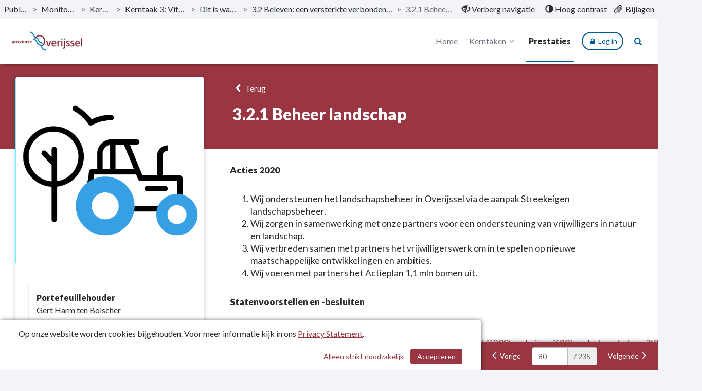

--- FILE ---
content_type: text/html; charset=utf-8
request_url: https://destaatvan.overijssel.nl/monitor-2020-ii/project/321-beheer-landschap
body_size: 7690
content:
<!DOCTYPE html>
<html lang="nl">
<head>
    <meta charset="utf-8">
    <meta name="viewport" content="width=device-width, initial-scale=1">
    <title>3.2.1 Beheer landschap | Monitor 2020-II | Overijssel </title>
    <!-- Open Graph data -->
<meta property="og:type" content="website" />
<meta property="og:url" content="https://destaatvan.overijssel.nl/monitor-2020-ii/project/321-beheer-landschap" />
<meta property="og:title" content="3.2.1 Beheer landschap | Monitor 2020-II | Overijssel " />
<meta property="og:description" />
<meta property="og:image" content="https://destaatvan.overijssel.nl/Image/09E3EAA7C431F15C5ED7E0C97C0181B0430CCECB5E8DE47F8928946966887DFA/800/800/0/0/Vitaal_platteland.png" />

<!-- Twitter Card -->
<meta name="twitter:card" content="summary_large_image" />
<meta name="twitter:url" content="https://destaatvan.overijssel.nl/monitor-2020-ii/project/321-beheer-landschap" />
<meta name="twitter:title" content="3.2.1 Beheer landschap | Monitor 2020-II | Overijssel " />
<meta name="twitter:description" />
<meta name="twitter:image" content="https://destaatvan.overijssel.nl/Image/09E3EAA7C431F15C5ED7E0C97C0181B0430CCECB5E8DE47F8928946966887DFA/800/800/0/0/Vitaal_platteland.png" />
    <link rel="icon" href="/favicon.ico" />
<link rel="icon" type="image/png" href="/Image/E4C927EC1C327580D692DF3F716D3A3C6C804420387C656A2BB0D5FE9DF79654/32/32/0/1/favicon.png" sizes="32x32"> 
<link rel="apple-touch-icon" href="/Image/E4C927EC1C327580D692DF3F716D3A3C6C804420387C656A2BB0D5FE9DF79654/180/180/0/1/favicon.png">

    <link href="/Themes/Overijssel/Content/core-css?v=UajIHnKEo1ybKAPTXkdhQN6tINS5IfgLJgd5fubNkYU1" rel="stylesheet"/>

    
    <!-- Custom CSS-->
    <link href="/monitor-2020-ii/css/Custom" rel="stylesheet">
    
    
</head>
<body>
	
<nav id="skiplink"
	 class="skiplink"
	 aria-label="Skiplinks">
	<a class="sr-only sr-only-focusable"
	   id="skiplink-contentArea"
	   href="#content-area"
	   aria-label="Naar hoofdinhoud">
		Naar hoofdinhoud
	</a>
	
</nav>
<div class="m-top">
<nav class="top top-header clearfix"
	 id="perspectiveMenu"
	 data-spy="affix"
	 data-offset-top="80" aria-label="Hoofdmenu">
<div class="header-frame">


<div class="bread-crumbs"
	 role="navigation"
	 aria-label="broodkruimels">

	<a href="/"
	   title="ga naar, Publicaties"
	   aria-label="ga naar, Publicaties">
		Publicaties
	</a>
	<span aria-hidden="true">></span>

			<a href="/monitor-2020-ii"
			   title="ga naar, Monitor 2020-II"
			   aria-label="ga naar, Monitor 2020-II">
				Monitor 2020-II
			</a>
			<span class="divider" aria-hidden="true">></span>
			<a href="/monitor-2020-ii#perspectieven"
			   title="ga naar, Kerntaken"
			   aria-label="ga naar, Kerntaken">
				Kerntaken
			</a>
			<span class="divider" aria-hidden="true">></span>
			<a href="/monitor-2020-ii/programma/kerntaak-3-vitaal-platteland"
			   title="ga naar, Kerntaak 3: Vitaal platteland"
			   aria-label="ga naar, Kerntaak 3: Vitaal platteland">
				Kerntaak 3: Vitaal platteland
			</a>
			<span class="divider" aria-hidden="true">></span>
			<a href="/monitor-2020-ii/programma/kerntaak-3-vitaal-platteland#doelstellingen-719265"
			   title="ga naar, Dit is wat wij doen"
			   aria-label="ga naar, Dit is wat wij doen">
				Dit is wat wij doen
			</a>
			<span class="divider" aria-hidden="true">></span>
			<a href="/monitor-2020-ii/programma/kerntaak-3-vitaal-platteland#doelstelling-717426-32-beleven-een-versterkte-verbondenheid-van-mensen-met-natuur"
			   title="ga naar, 3.2 Beleven: een versterkte verbondenheid van mensen met natuur"
			   aria-label="ga naar, 3.2 Beleven: een versterkte verbondenheid van mensen met natuur">
				3.2 Beleven: een versterkte verbondenheid van mensen met natuur
			</a>
			<span class="divider" aria-hidden="true">></span>
		<span class="current-page" title="3.2.1 Beheer landschap">
			3.2.1 Beheer landschap
		</span>

</div>


<div class="function-bar"
	 role="menubar">
<button class="hide-navigation"
		role="menuitem">
	<span class="disappear">
		<span class="glyphicon glyphicon-eye-close"
			  aria-hidden="true">
		</span>
		Verberg navigatie
	</span>

	<span class="appear">
		<span class="glyphicon glyphicon-eye-open"
			  aria-hidden="true">
		</span>
		Toon navigatie
	</span>

</button>
<button class="contrast" role="menuitem">
	<span class="glyphicon glyphicon-adjust"
		  aria-hidden="true">
	</span>

	<span class="standard">
		Standaard contrast
	</span>

	<span class="high">
		Hoog contrast
	</span>
</button>
<a class="bijlagen"
   href="/monitor-2020-ii/bestanden"
   title="Bijlagen"
   aria-label="Bijlagen"
   role="menuitem">
	<span class="glyphicon glyphicon-paperclip float-left"
			  aria-hidden="true">
	</span>
	<span class="">
		Bijlagen
	</span>
</a>

</div>

</div>

	<div class="container-fluid">
		<div class="menu-wrapper">
<div class="header-logo"
	 id="header-logo"
	 role="banner"
	 aria-labelledby="header-logo">
	<a class="logo"
	   href="/"
	   title="Logo Overijssel"
	   aria-labelledby="logo-img">
		<img id="logo-img"
			 src="/Image/E68FB63E8A50911AF692FD9A9EB5024A8697C41CE58C6239B5AD02F24A2BF8A7/70/0/0/0/logo.png"
			 alt="Logo Overijssel" />
	</a>
</div>


			<div class="menu-wrapper-inner">


<div class="header-main-menu mainMenu">
	<ul class="hidden-xs hidden-sm hidden-md"
		aria-label="header-menu">
		<li class=""
			aria-current="false">
			<a class="menu-item"
			   href="/monitor-2020-ii"
			   aria-label="Home">
				Home
			</a>
		</li>

			<li class="right ">
				<a class="menu-item dropdown-toggle"
				   id="programs-perspective-"
				   href="#"
				   data-toggle="dropdown"
				   aria-label="Kerntaken"
				   aria-haspopup="true"
				   aria-expanded="false">
					Kerntaken
					<span class="demo-icon icon-angle-down" aria-hidden="true"></span>
				</a>
				<ul class="dropdown-menu program-list" aria-labelledby="programs-perspective-">
<li>
	<a href="/monitor-2020-ii/programma/inleiding-en-statenvoorstel"
	   class="clearfix">
		<span class="nav-thumb">
			<img src="/Image/F18AA64EB6A0DE75228AE4704F03C51CD61B3D5B9A329071F405C564F107FBA0/100/100/0/0/84_Data-gegevens.jpg"
				 alt="" />
		</span>

		<span class="submenu_text">
			Inleiding en statenvoorstel
		</span>
	</a>
</li>
<li>
	<a href="/monitor-2020-ii/programma/kerntaak-1-ruimtelijke-ordening-en-waterbeheer"
	   class="clearfix">
		<span class="nav-thumb">
			<img src="/Image/56AD4EBA80283035266CE13094ED2B794C22598FC51B53E22F23739BA1EB8BDD/100/100/0/0/194_Ruimtelijke_ontwikkeling_en_waterbeheer.png"
				 alt="" />
		</span>

		<span class="submenu_text">
			Kerntaak 1: Ruimtelijke ordening en waterbeheer
		</span>
	</a>
</li>
<li>
	<a href="/monitor-2020-ii/programma/kerntaak-2-milieu-en-energie"
	   class="clearfix">
		<span class="nav-thumb">
			<img src="/Image/9EF21CE823493EF2A0CCDCF775FEF5969E3F756CC9E22F290571E6A6D432BC46/100/100/0/0/56_Milieu_en_energie.jpg"
				 alt="" />
		</span>

		<span class="submenu_text">
			Kerntaak 2: Milieu en energie
		</span>
	</a>
</li>
<li>
	<a href="/monitor-2020-ii/programma/kerntaak-3-vitaal-platteland"
	   class="clearfix">
		<span class="nav-thumb">
			<img src="/Image/A59111FE50B78D58C16B129C826F505CC99454A7462407B4176B5A35A5AC74BE/100/100/0/0/258_Natuur_en_landbouw.jpg"
				 alt="" />
		</span>

		<span class="submenu_text">
			Kerntaak 3: Vitaal platteland
		</span>
	</a>
</li>
<li>
	<a href="/monitor-2020-ii/programma/kerntaak-4-mobiliteit"
	   class="clearfix">
		<span class="nav-thumb">
			<img src="/Image/4BF12570E4578E21B56D9806D86C6960AC722174FA1A521DF72BB7E9C87A34B2/100/100/0/0/259_Regionale_bereikbaarheid.jpg"
				 alt="" />
		</span>

		<span class="submenu_text">
			Kerntaak 4: Mobiliteit
		</span>
	</a>
</li>
<li>
	<a href="/monitor-2020-ii/programma/kerntaak-5-regionale-economie"
	   class="clearfix">
		<span class="nav-thumb">
			<img src="/Image/A3B04779811AF4DA6D16DF5C1421CA9E18822C37CC20B4AAF40247985CE8D966/100/100/0/0/98_Economie.jpg"
				 alt="" />
		</span>

		<span class="submenu_text">
			Kerntaak 5: Regionale economie
		</span>
	</a>
</li>
<li>
	<a href="/monitor-2020-ii/programma/kerntaak-6-cultuur-en-sociale-kwaliteit"
	   class="clearfix">
		<span class="nav-thumb">
			<img src="/Image/7B1D1CFC5E1A4A97659BD3B171DD86596C5C9C33CD7ABA6DCC9EF7E2F0DC0B21/100/100/0/0/184_Cultuur_en_sociaal.jpg"
				 alt="" />
		</span>

		<span class="submenu_text">
			Kerntaak 6: Cultuur en sociale kwaliteit
		</span>
	</a>
</li>
<li>
	<a href="/monitor-2020-ii/programma/kerntaak-7-kwaliteit-openbaar-bestuur"
	   class="clearfix">
		<span class="nav-thumb">
			<img src="/Image/7C52EF7907C54FF4C84B9C1C0112E63C348EC1D6F64F8317E4C5C2AABCD2D104/100/100/0/0/198_Kwaliteit_openbaar_bestuur.jpg"
				 alt="" />
		</span>

		<span class="submenu_text">
			Kerntaak 7: Kwaliteit openbaar bestuur
		</span>
	</a>
</li>
<li>
	<a href="/monitor-2020-ii/programma/overhead-financiering-en-dekkingsmiddelen"
	   class="clearfix">
		<span class="nav-thumb">
			<img src="/Image/FC2204D4044DF5704CA0E9EF1DB20348053E7DC4E76211985AF63B7E547C15A0/100/100/0/0/16_Financiele_begroting.jpg"
				 alt="" />
		</span>

		<span class="submenu_text">
			Overhead, financiering en dekkingsmiddelen
		</span>
	</a>
</li>
</ul>

			</li>

			<li class="active"
				aria-current="page">
				<a class="menu-item"
				   href="/monitor-2020-ii/projecten"
				   aria-label="Prestaties">
					Prestaties
				</a>
			</li>

			<li class=""
				id="link-board-dashboard-page"
				aria-current="false" style="display:none">
				<a class="menu-item"
				   href="/monitor-2020-ii/vragen-en-memos"
				   aria-label="Overzicht">
					Overzicht
				</a>
			</li>
	</ul>
</div>


<div class="header-main-menu-extra mainMenu extra">
	<ul aria-label="header-menu-extra">
			<li class="menu-button"
				id="header-main-menu-extra-login-button">
				<a class="btn btn-outline" data-board-dashboard-login="/PepperflowLogin?return_to=https%3a%2f%2fdestaatvan.overijssel.nl%2fmonitor-2020-ii%2fproject%2f321-beheer-landschap">
					<i aria-hidden="true" class="demo-icon icon-lock"></i> Log in
				</a>
			</li>

		<li class="search"
			aria-current="false">
			<a class="menu-item"
			   id="searchButton"
			   href="/monitor-2020-ii/zoeken"
			   aria-label="Naar zoekpagina">
				<i aria-hidden="true" class="demo-icon icon-search"></i>
			</a>
		</li>

		<li class="mobile-menu-list">
			<a class="mobileMenuBtn collapsed menu-item"
			   data-toggle="collapse"
			   href="#collapseMenu"
			   aria-controls="collapseMenu"
			   aria-label="menu"
			   title="menu"
			   aria-expanded="false">
				<span class="hamburger">
					<span class="bar bar-1"></span>
					<span class="bar bar-2"></span>
					<span class="bar bar-3"></span>
				</span>
			</a>
		</li>
	</ul>
</div>

			</div>
		</div>
	</div>



<div class="mobileMenu clearfix collapse "
	 id="collapseMenu">
	<ul class="visible-xs visible-sm visible-md"
		aria-label="header-mobile-collapse-menu">
		<li class=""
			aria-current="false">
			<a href="/monitor-2020-ii"
			   aria-label="Home">
				Home
			</a>
		</li>

			<li class="">
				<a data-toggle="collapse"
				   href="#mobile-programs-perspective-"
				   aria-label="Kerntaken"
				   aria-controls="#mobile-programs-perspective-">
					Kerntaken
					<i aria-hidden="true" class="demo-icon icon-angle-down"></i>
				</a>

				<div class="mob-menu-wrapper">
					<div class="collapse" id="mobile-programs-perspective-">
	<ul>
<li>
	<a href="/monitor-2020-ii/programma/inleiding-en-statenvoorstel">
		Inleiding en statenvoorstel
	</a>
</li>
<li>
	<a href="/monitor-2020-ii/programma/kerntaak-1-ruimtelijke-ordening-en-waterbeheer">
		Kerntaak 1: Ruimtelijke ordening en waterbeheer
	</a>
</li>
<li>
	<a href="/monitor-2020-ii/programma/kerntaak-2-milieu-en-energie">
		Kerntaak 2: Milieu en energie
	</a>
</li>
<li>
	<a href="/monitor-2020-ii/programma/kerntaak-3-vitaal-platteland">
		Kerntaak 3: Vitaal platteland
	</a>
</li>
<li>
	<a href="/monitor-2020-ii/programma/kerntaak-4-mobiliteit">
		Kerntaak 4: Mobiliteit
	</a>
</li>
<li>
	<a href="/monitor-2020-ii/programma/kerntaak-5-regionale-economie">
		Kerntaak 5: Regionale economie
	</a>
</li>
<li>
	<a href="/monitor-2020-ii/programma/kerntaak-6-cultuur-en-sociale-kwaliteit">
		Kerntaak 6: Cultuur en sociale kwaliteit
	</a>
</li>
<li>
	<a href="/monitor-2020-ii/programma/kerntaak-7-kwaliteit-openbaar-bestuur">
		Kerntaak 7: Kwaliteit openbaar bestuur
	</a>
</li>
<li>
	<a href="/monitor-2020-ii/programma/overhead-financiering-en-dekkingsmiddelen">
		Overhead, financiering en dekkingsmiddelen
	</a>
</li>
	</ul>
</div>

				</div>
			</li>

		<!-- hier moet het mobiele menu komen -->
			<li class="active"
				aria-current="page">
				<a href="/monitor-2020-ii/projecten"
				   aria-label="Prestaties">
					Prestaties
				</a>
			</li>

			<li class=""
				id="link-board-dashboard-page-mobile"
				aria-current="false" style="display:none">
				<a class="menu-item"
				   href="/monitor-2020-ii/vragen-en-memos">
					Overzicht
				</a>
			</li>
	</ul>
</div>

</nav>

</div>

<div class="layout-content"
	 id="content"
	 role="none">
	

<header class="taskgroupHeader">
	<div class="container">
		<div class="col-md-4">
		</div>

		<div class="col-md-8">
			<a href="/monitor-2020-ii/projecten"
			   class="backButton history-back">
				<i aria-hidden="true" class="demo-icon icon-left-open"></i>
				Terug
			</a>
			<h1>3.2.1 Beheer landschap</h1>
		</div>
	</div>
</header>

<section class="contentStroke bg-white"
		 role="main"
		 aria-label="inhoud">
	<div class="container">
<!--Only used when DataModelVersion > 1-->


<div class="row">
	<div class="col-md-4">
		<div class="activityBlock">
			<figure class="activityImage">
				<img src="/Image/09E3EAA7C431F15C5ED7E0C97C0181B0430CCECB5E8DE47F8928946966887DFA/600/600/0/0/Vitaal_platteland.png" alt="" />
			</figure>

			<div class="activityBlockText">
				<div id="dvTaskgroupRole">
						<div>
		<b>Portefeuillehouder</b>
		    <div>Gert Harm ten Bolscher</div>

	</div>


				</div>
				<br />


			</div>
		</div>
	</div>

	<div class="col-md-8">
		<span class="activityDescription">
			<p><strong>Acties 2020</strong><br /><ol>
<li>Wij ondersteunen het landschapsbeheer in Overijssel via de aanpak Streekeigen landschapsbeheer.</li>
<li>Wij zorgen in samenwerking met onze partners voor een ondersteuning van vrijwilligers in natuur en landschap.</li>
<li>Wij verbreden samen met partners het vrijwilligerswerk om in te spelen op nieuwe maatschappelijke ontwikkelingen en ambities.</li>
<li>Wij voeren met partners het Actieplan 1,1 mln bomen uit.</li>
</ol></p><p><strong>Statenvoorstellen en -besluiten</strong><br /><ul>
<li>Aanpak Streekeigen Landschapsbeheer:<br /><a href="https://overijssel.notubiz.nl/document/8249897/1/Aanpak%20Streekeigen%20Landschapsbeheer%20(gec)">https://overijssel.notubiz.nl/document/8249897/1/Aanpak%20Streekeigen%20Landschapsbeheer%20(gec)</a></li>
<li>Actieplan bomen: <a style="background-color: #ffffff; font-size: 1rem;" href="https://www.natuurvoorelkaar.nl/project/iedereen-een-boom">https://www.natuurvoorelkaar.nl/project/iedereen-een-boom</a></li>
<li>Gezamenlijke bossenstrategie Rijk en provincies: <a style="background-color: #ffffff; font-size: 1rem;" href="https://overijssel.notubiz.nl/document/8421101/1/document">https://overijssel.notubiz.nl/document/8421101/1/document</a></li>
<li>Statenvoorstel Impuls voor Natuur: <a style="background-color: #ffffff; font-size: 1rem;" href="https://overijssel.notubiz.nl/document/8470705/1/Statenvoorstel%20Investeringsvoorstel%20Impuls%20voor%20Natuur(gec)">https://overijssel.notubiz.nl/document/8470705/1/Statenvoorstel%20Investeringsvoorstel%20Impuls%20voor%20Natuur(gec)</a></li>
<li>Besluit Impuls voor Natuur: <a style="background-color: #ffffff; font-size: 1rem;" href="https://overijssel.notubiz.nl/document/8670310/1/document">https://overijssel.notubiz.nl/document/8670310/1/document</a></li>
</ul></p>
		</span>
		<br />
		<br />


	<div class="project-details-extra-planning">
			<h3>
				Toelichting
			</h3>
				<div class="indicator" role="article" aria-label="Inhoud">
					<div class="indicatorIcon" role="none">
						<span class="indicator bg-indicator-1"
	  aria-label="Kwaliteit Groen"
	  title="Kwaliteit Groen"
	  role="none">
	G
</span>

					</div>

					<div class="indicatorText">
						<h4 class="indicator-label" title="Inhoud" aria-label="Inhoud">
							Inhoud
						</h4>

						<p>Door COVID-19 zijn de resultaten op de acties minder dan voorzien. Voor de uitvoering van projecten zijn wij deels afhankelijk van initiatieven van derden. Uw Staten hebben het investeringsvoorstel Impuls voor Natuur (PS/2019/1101825) eind april vastgesteld. Wij hebben daarom (onder andere) het plafond voor de subsidieregeling 4.10 Opstellen bidbook Streekeigen landschapsbeheer pas later in het jaar opengesteld. Ondanks een aanzienlijke groslijst aan initiatieven, heeft ook COVID-19 voor vertraging gezorgd. Het digitaal overleggen om te komen tot concrete plannen voor bidbooks voor landschapsbeheer wordt in de gebieden als erg lastig ervaren. Ook de besteding op subsidieregeling 4.13 Iedere bewoner een boom in het bos blijft achter. Er blijkt voldoende interesse, echter hebben deelnemers meer tijd nodig om een goede aanvraag op te stellen die op tijd kan worden ingediend voor het plantseizoen.&nbsp;</p>

					</div>
				</div>
				<div class="indicator" role="article" aria-label="Financi&#235;n">
					<div class="indicatorIcon" role="none">
						<span class="indicator bg-indicator-2"
	  aria-label="Geld Oranje"
	  title="Geld Oranje"
	  role="none">
	O
</span>

					</div>

					<div class="indicatorText">
						<h4 class="indicator-label" title="Financi&#235;n" aria-label="Financi&#235;n">
							Financi&#235;n
						</h4>

						<p>Wij hebben bij de inhoudelijke toelichting gemeld dat door COVID-19 de resultaten op de acties minder zijn dan voorzien.&nbsp;</p>
<p>Op basis van de spelregels van de Reserve uitvoering Kwaliteit van Overijssel hebben wij besloten om het budget voor prestatie 3.2.1 in 2020 te verlagen met &euro; 750.000, en gelijktijdig de begrote onttrekking aan de Reserve uitvoering Kwaliteit van Overijssel met hetzelfde bedrag te verlagen.</p>
<p>Daarnaast is het ook de verwachting dat een deel van het incidentele budget voor landschap beheer niet tot besteding zal gaan komen in 2020. Bij het jaarverslag zullen wij, als dat nodig blijkt te zijn, een voorstel voor resultaatbestemming voorleggen.</p>
					</div>
				</div>
	</div>
		

	</div>
</div>
	</div>

</section>








</div>

<div class="pager-overlay hidden"
	 id="pager-overlay"
	 role="none"
	 data-spy="affix"
	 data-offset-bottom="0">
	<nav class="pagination"
		 id="master-pager"
		 aria-label="Pagina navigatie">
<div class=""
	style="display:flex"
	 id="pager"
	 role="none">
	<span  
		  role="none"
		  id="pager-prevgroup">
		<a class="btn"
		   id="pager-prev"
		   tabindex="0"
		   aria-label="Vorige">
			<span aria-hidden="true"
				  class="glyphicon glyphicon-menu-left">
			</span>
			<span class="hidden-xs">
				Vorige
			</span>
		</a>
	</span>

	<div class="input-block input-group">
		<input class="form-control"
			   id="pager-current"
			   type="number"
			   min="1"
			   max="235"
			   maxlength="3"
			   value="80"
			   aria-label="Pagina 80 van de 235"/>
		<span class="input-group-addon"
			  id="pager-totalgroup" role="textbox"
			  aria-label="Totaal aantal pagina&#39;s: 235">
			/ 235
		</span>
	</div>

	<span class=""
		  role="none"
		  id="pager-nextgroup">
		<a class="btn"
		   id="pager-next"
		   tabindex="0"
		   aria-label="Volgende">
			<span class="hidden-xs">
				Volgende
			</span>
			<span aria-hidden="true"
				  class="glyphicon glyphicon-menu-right">
			</span>
		</a>
	</span>
</div>


	</nav>

</div>



<footer class="clearfix"
		aria-label="footer">

		<span class="publish-date-display"
			  title="Publicatiedatum: 05-11-2020"
			  role="none">
			Publicatiedatum: 05-11-2020
		</span>

		<div class="footText">
            <ul>
                    <li>
                        <a href="/monitor-2020-ii/Application/Contact"
                           title="Contact">
                            Contactgegevens
                        </a>
                    </li>
                                    <li>
                        <a href="/monitor-2020-ii/Application/PrivacyStatement"
                           title="Privacy Statement">
                            Privacy Statement
                        </a>
                    </li>
                                    <li>
                        <a href="/monitor-2020-ii/Application/AccessibilityStatement">
                           Toegankelijkheidsverklaring
                        </a>
                    </li>
                <li>
                    <a href="/monitor-2020-ii/sitemap"
                       title="Sitemap">
                        Sitemap
                    </a>
                </li>
            </ul>
		</div>

		

</footer>

<div class="search-highlighter"
	 id="master-search-highlighter">
</div>




	<div class="cookie-bar">
	<span class="text">
		Op onze website worden cookies bijgehouden. Voor meer informatie kijk in ons <a href="/monitor-2020-ii/Application/PrivacyStatement" title="Privacy Statement">Privacy Statement</a>.
	</span>
	<span class="buttons">
		<a href="#" class="btn btn-primary" id="btnCookieconsent" aria-label="Cookies accepteren">Accepteren</a>
		<a href="#" class="btn" id="btnCookiedissent" aria-label="Alleen strikt noodzakelijke cookies">Alleen strikt noodzakelijk</a>
	</span>
</div>


	<script src="/monitor-2020-ii/Home/ConfigJs"></script>
	<script src="/Themes/Overijssel/Scripts/core?v=fqNwMwpLzTdwdEtBAzQXbskr_6l1PZzTYnpCeIf84OM1"></script>

		<script src="https://go.pepperflow.nl/pepperflow-RPC.ashx?proxy&amp;v=2" crossorigin></script>
<script src="/Themes/Overijssel/Scripts/board-dashboard?v=3WIaVaZQiGPS7fvyzdjNNNwy3aUSNVaURmhXKcdT4AE1"></script>
	
	<script>
        $(document).ready(function () {
            pager($("#master-pager"), "/monitor-2020-ii/Application/PagerSitemapJson");
			searchHighLighter($("#master-search-highlighter"));
					window.boardDashboard = new BoardDashboard('e30cf394-1471-496f-8a5d-817e6635f617', 'monitor-2020-ii');
        })
	</script>

	<script src="/Themes/Overijssel/Scripts/grids?v=E-3zkPmk_KMejf0kY5iyW0Bnge2HPz2M1bg3mdZWcu01"></script>

	<script src="/Themes/Overijssel/Scripts/charts?v=3uXUWlQWLk4ZtUBg7Dcp6hiH1vK-lS3-ljsAdimPWQQ1"></script>

	<script src="/Themes/Overijssel/Scripts/custom?v=VpdpRGp6FozyNElNccM8b1gwnB59Eso0VdOs-uBvIEo1"></script>

	<script src="/Themes/Overijssel/Scripts/tinymce/richedit?v=inmjleKXxP1uTWBMneVwcO_IIF7edTJFm6wLGifIFvU1"></script>

	

	
</body>
</html>


--- FILE ---
content_type: text/css; charset=utf-8
request_url: https://destaatvan.overijssel.nl/monitor-2020-ii/css/Custom
body_size: 2025
content:




	
		.financial-table td.default-periodslice {
		color: rgba(255, 255, 255, 1);
		}
	
	
		.financial-table td.default-periodslice {
		background-color: rgba(0, 139, 139, 1);
		}
	

	
		.financial-table tr.header {
		color: rgba(255, 255, 255, 1);
		}
		.financial-table tr.header  td.first-column {
		color: rgba(255, 255, 255, 1);
		}
		.financial-table tr.header td.default-periodslice {
		color: rgba(255, 255, 255, 1);
		}
	
	
		.financial-table tr.header  {
		background-color: rgba(0, 139, 139, 1);
		}
		.financial-table tr.header  td.first-column {
		background-color: rgba(0, 139, 139, 1);
		}
		.financial-table tr.header  td.default-periodslice {
		background-color: rgba(0, 139, 139, 1);
		}
	

	
		.financial-table .total {
		color: rgba(255, 255, 255, 1);
		}
		.financial-table .total td.first-column {
		color: rgba(255, 255, 255, 1);
		}
		.financial-table .total td.default-periodslice {
		color: rgba(255, 255, 255, 1);
		}
	
	
		.financial-table .total {
		background-color: rgba(0, 139, 139, 1);
		}
		.financial-table .total td.first-column {
		background-color: rgba(0, 139, 139, 1);
		}
		.financial-table .total td.default-periodslice {
		background-color: rgba(0, 139, 139, 1);
		}
	

	
		.financial-table tr.footer {
		color: rgba(255, 255, 255, 1);
		}
		.financial-table tr.footer td.first-column {
		color: rgba(255, 255, 255, 1);
		}
		.financial-table tr.footer td.default-periodslice {
		color: rgba(255, 255, 255, 1);
		}
	
	
		.financial-table tr.footer {
		background-color: rgba(0, 139, 139, 1);
		}
		.financial-table tr.footer td.first-column {
		background-color: rgba(0, 139, 139, 1);
		}
		.financial-table tr.footer td.default-periodslice {
		background-color: rgba(0, 139, 139, 1);
		}
	
	.bg-indicator-0 {
	background-color: rgba(236, 239, 244, 1) !important;
	border-color: rgba(236, 239, 244, 1) !important;
	color: rgba(0, 0, 0, 1) !important;
	}
	
	.bg-indicator-1 {
	background-color: rgba(111, 161, 58, 1) !important;
	border-color: rgba(111, 161, 58, 1) !important;
	color: rgba(0, 0, 0, 1) !important;
	}
	
	.bg-indicator-2 {
	background-color: rgba(223, 121, 12, 1) !important;
	border-color: rgba(223, 121, 12, 1) !important;
	color: rgba(0, 0, 0, 1) !important;
	}
	
	.bg-indicator-3 {
	background-color: rgba(225, 86, 89, 1) !important;
	border-color: rgba(225, 86, 89, 1) !important;
	color: rgba(0, 0, 0, 1) !important;
	}
	




a{
    color: rgba(153, 54, 66, 1);
	}

	.location-block a i{
	color: rgba(153, 54, 66, 1) !important;
	}

	.gradientStroke{
	/* Permalink - use to edit and share this gradient: http://colorzilla.com/gradient-editor/#6fbb46+0,282a96+100 */
	background: rgba(0, 91, 153, 1); /* Old browsers */
	background: -moz-linear-gradient(45deg,  rgba(0, 91, 153, 1) 0%, rgba(153, 54, 66, 1) 100%); /* FF3.6-15 */
	background: -webkit-linear-gradient(45deg,  rgba(0, 91, 153, 1) 0%,rgba(153, 54, 66, 1) 100%); /* Chrome10-25,Safari5.1-6 */
	background: linear-gradient(45deg,  rgba(0, 91, 153, 1) 0%,rgba(153, 54, 66, 1) 100%); /* W3C, IE10+, FF16+, Chrome26+, Opera12+, Safari7+ */
	filter: progid:DXImageTransform.Microsoft.gradient( startColorstr='rgba(0, 91, 153, 1)', endColorstr='rgba(153, 54, 66, 1)',GradientType=1 ); /* IE6-9 fallback on horizontal gradient */
	}

	.headerContentText,.goaltree li a,.goaltree li::after,.goaltree li::before,.goaltree ul.vertical li::before,.goaltree ul ul::before,.goaltree li:last-child::before{
	border-color:rgba(0, 91, 153, 1);
	}

	.financialNumber span.number{
	color:rgba(153, 54, 66, 1);
	}

	.mainMenu li.active > a{
	border-bottom-color:rgba(0, 91, 153, 1) !important;
	}

	.mainMenu li.search i,.mobile-btn,.mobile-btn:focus{
	color:rgba(0, 91, 153, 1);
	}

	.search-btn:hover{
	border-color:rgba(153, 54, 66, 1);
	}

	.pager-overlay{
	background: rgba(153, 54, 66, 1);
	color: #fff;
	}

	.tabHolder .nav.nav-tabs li.active a {
	color:rgba(0, 91, 153, 1);
	}

	.panel-heading i {
	color:rgba(153, 54, 66, 1);
	}

	i.loader {
	color:rgba(153, 54, 66, 1);
	}

	footer{
	background-color: rgba(0, 91, 153, 1);
	}

	.subnavigation,.mobileMenuBtn .hamburger .bar {
	background: rgba(0, 91, 153, 1);
	}
	.mainMenu li a.nav-with-sub:after{
	border-bottom: 10px solid rgba(0, 91, 153, 1);
	}

	.program:hover .programTitle{
	border-top:4px solid rgba(0, 91, 153, 1);
	}

	span.arrow{
	color:rgba(153, 54, 66, 1);
	}

	.btn-primary {
	border-color: rgba(153, 54, 66, 1);
	background-color: rgba(153, 54, 66, 1);
	}

	.btn-primary:hover{
	border-color: rgba(153, 54, 66, 1);
	background-color: rgba(153, 54, 66, 1);
	}

	.btn-primary:active{
	border-color: rgba(153, 54, 66, 1) !important;
	background-color: rgba(153, 54, 66, 1) !important;
	}

	.primary{
	color: rgba(153, 54, 66, 1);
	}

	.contentStroke.colored,.goaltree li a:hover, .goaltree li a:hover + ul li a,.goaltree ul.vertical li a:before,.header-overlap{
	background-color: rgba(0, 91, 153, 1);
	}

	ul.nearByList li a i{
	color:rgba(153, 54, 66, 1);
	}

	h3.subTitle{
	color:rgba(153, 54, 66, 1);
	}

	.document-link i,aside.side-bar li a > i:after,.action-list ul li:before{
	color:rgba(0, 91, 153, 1);
	}

	ul.nav-tabs.vertical-tabs li.active a,h2.main-heading span,.vertical,.goaltree ul.vertical li a:before{
	border-color:rgba(0, 91, 153, 1);
	}

	.search-result.active {
	background-color:rgba(153, 54, 66, 1);
	}

	ul.activityList li a.activity-block{
	border-left:2px solid rgba(153, 54, 66, 1);
	}

	ul.activityList li a.activity-block:hover{
	border-color:rgba(153, 54, 66, 1);
	background-color:rgba(153, 54, 66, 1);
	}

	ul.activityList li button.activity-block{
	border-left:2px solid rgba(153, 54, 66, 1);
	}

	ul.activityList li button.activity-block:hover{
	border-color:rgba(153, 54, 66, 1);
	background-color:rgba(153, 54, 66, 1);
	}
	ul.activityList li div.activity-block{
	border-left:2px solid rgba(153, 54, 66, 1);
	}

	.charts-overlay{
	/* Permalink - use to edit and share this gradient: http://colorzilla.com/gradient-editor/#000000+0,000000+100&0+0,0.3+100 */
	background: -moz-linear-gradient(top, rgba(153, 54, 66, 0) 0%, rgba(153, 54, 66, 1) 80%); /* FF3.6-15 */
	background: -webkit-linear-gradient(top, rgba(153, 54, 66, 0) 0%, rgba(153, 54, 66, 1) 80%); /* Chrome10-25,Safari5.1-6 */
	background: linear-gradient(to bottom, rgba(153, 54, 66, 0) 0%, rgba(153, 54, 66, 1) 80%); /* W3C, IE10+, FF16+, Chrome26+, Opera12+, Safari7+ */
	}

	.header-graph{
	background:rgba(0, 91, 153, 1);
	}

	.search-result.active{
	background-color:rgba(0, 91, 153, 1);
	}

	ul.activityList li a,
	ul.activityList li button,
	ul.activityList li div,
	li.select2-results__option a:hover i{
	color:rgba(153, 54, 66, 1);
	}

	.activity-block{
	border:1px solid rgba(153, 54, 66, 1);
	border-left:4px solid rgba(153, 54, 66, 1);
	}

	.activity-block:hover{
	border-color:rgba(153, 54, 66, 1);
	background-color:rgba(153, 54, 66, 1);
	}

	.search-highlighter{
	background:rgba(153, 54, 66, 1);
	}

	.search-highlighter .btn{
	background:rgba(153, 54, 66, 1);
	}


	.search-result.active{
	background-color:rgba(153, 54, 66, 1);
	}

	.mainMenu li i,.goal-items .demo-icon{
	color:rgba(0, 91, 153, 1);
	}

	.icon-circle span{
	color: rgba(0, 91, 153, 1);
	}

	.function-btn:hover{
	color: rgba(0, 91, 153, 1);
	text-decoration:underline;
	}
	.function-btn:hover .icon-circle{
	border-color: rgba(0, 91, 153, 1);
	}


	h2.main-heading:before{
	/* border-top-color:rgba(0, 91, 153, 1);*/
	}
	.question-buttons .btn:hover{
	color:rgba(0, 91, 153, 1) !important;
	}

	footer.page-index .input-group-addon{
	border-color:rgba(0, 91, 153, 1);
	background-color:rgba(0, 91, 153, 1);
	}

	li.select2-results__option a:hover i{
	color:rgba(153, 54, 66, 1) !important;
	}

	header.taskgroupHeader{
	background-color:rgba(153, 54, 66, 1) !important;
	}

	.bg-primary,.mobileMenu li.active{
	background-color:rgba(0, 91, 153, 1) !important;
	}

	aside.side-bar li .sub-sub-nav li.active{
	background-color:rgba(0, 91, 153, 1) !important;
	}

	aside.side-bar li.active{
	background:rgba(0, 91, 153, 1) !important;
	}

	.btn.btn-outline{
	color:rgba(0, 91, 153, 1) ;
	border-color:rgba(0, 91, 153, 1) ;
	}

	.modal-loader svg{
	stroke:rgba(153, 54, 66, 1) !important;
	}

	.dashboard-list-item .question-buttons .btn i{
	color:rgba(0, 91, 153, 1);
	}

	.location-block ul li a:hover{
	background-color:rgba(0, 91, 153, 1);
	}

	.dashboard-list-item .question-buttons .nav-tabs li.active{
	border-color:rgba(0, 91, 153, 1) ;
	}

	.info-block .progress-bar{
	background-color:rgba(0, 91, 153, 1) ;
	}

	.menu-toggle-btn:hover{
	color:rgba(153, 54, 66, 1) !important;
	border-color:rgba(153, 54, 66, 1) !important;
	}

	.menu-toggle-btn:focus{
	color:rgba(153, 54, 66, 1) !important;
	}

	.menu-toggle-btn:hover i,.menu-toggle-btn:focus i{
	color:rgba(153, 54, 66, 1) !important;
	}

	.customSelect:hover, .searchFilter:hover {
	border-color:rgba(153, 54, 66, 1);
	}
	.searchFilter i{
	color:rgba(153, 54, 66, 1);
	}

	.program:hover .goal-card{
	border-color:rgba(153, 54, 66, 1);
	}
	/*
	*:focus{
	outline-color:rgba(153, 54, 66, 1) !important;
	}
	*/
	.user-wrapper.compact .show-more {
	color:rgba(255, 255, 255, 1) !important;
	}

	.goals-holder-withdescription h2
	{
	padding-bottom: 0px;
	margin-bottom: 0px;
	color: inherit;
	font-size: 1.2rem;
	font-weight: initial;
	}

	.goals-holder-withdescription h3
	{
	font-size: 1rem;
	font-weight: bold;
	}



--- FILE ---
content_type: application/javascript; charset=utf-8
request_url: https://destaatvan.overijssel.nl/monitor-2020-ii/Home/ConfigJs
body_size: -126
content:
var pepperflow={"config":{"instrumentationKey":"a5b9834d-2a83-4f0e-ba22-31369d56fed9"},"errorModalUrl":"/monitor-2020-ii/Application/ErrorModal","searchUrl":"/monitor-2020-ii/Search/Search?searchValue=_searchValue"};

--- FILE ---
content_type: text/javascript; charset=utf-8
request_url: https://destaatvan.overijssel.nl/Themes/Overijssel/Scripts/core?v=fqNwMwpLzTdwdEtBAzQXbskr_6l1PZzTYnpCeIf84OM1
body_size: 172386
content:
function getParameterByName(n,t){t||(t=window.location.href);n=n.replace(/[\[\]]/g,"\\$&");var r=new RegExp("[?&]"+n+"(=([^&#]*)|&|#|$)"),i=r.exec(t);return i?i[2]?decodeURIComponent(i[2].replace(/\+/g," ")):"":null}function debounce(n,t=300){let i;return(...r)=>{clearTimeout(i),i=setTimeout(()=>{n.apply(this,r)},t)}}function focusElement(n,t){$(t).focus()}function activeUpdate(n){const t=$(n),i=t.closest("li:not([class*='active'])"),r=t.closest("li").siblings(".active");r.removeClass("active");i.addClass("active");r.attr("aria-selected","false");i.attr("aria-selected","true")}var appInsights,modalLoader,modal,sendPageEmail;if(function(n,t){typeof module=="object"&&typeof module.exports=="object"?module.exports=n.document?t(n,!0):function(n){if(!n.document)throw new Error("jQuery requires a window with a document");return t(n)}:t(n)}(typeof window!="undefined"?window:this,function(n,t){function ii(n){var t=!!n&&"length"in n&&n.length,r=i.type(n);return r==="function"||i.isWindow(n)?!1:r==="array"||t===0||typeof t=="number"&&t>0&&t-1 in n}function ri(n,t,r){if(i.isFunction(t))return i.grep(n,function(n,i){return!!t.call(n,i,n)!==r});if(t.nodeType)return i.grep(n,function(n){return n===t!==r});if(typeof t=="string"){if(kf.test(t))return i.filter(t,n,r);t=i.filter(t,n)}return i.grep(n,function(n){return lt.call(t,n)>-1!==r})}function hr(n,t){while((n=n[t])&&n.nodeType!==1);return n}function df(n){var t={};return i.each(n.match(h)||[],function(n,i){t[i]=!0}),t}function yt(){u.removeEventListener("DOMContentLoaded",yt);n.removeEventListener("load",yt);i.ready()}function et(){this.expando=i.expando+et.uid++}function lr(n,t,r){var u;if(r===undefined&&n.nodeType===1)if(u="data-"+t.replace(cr,"-$&").toLowerCase(),r=n.getAttribute(u),typeof r=="string"){try{r=r==="true"?!0:r==="false"?!1:r==="null"?null:+r+""===r?+r:gf.test(r)?i.parseJSON(r):r}catch(f){}e.set(n,t,r)}else r=undefined;return r}function vr(n,t,r,u){var h,e=1,l=20,c=u?function(){return u.cur()}:function(){return i.css(n,t,"")},s=c(),o=r&&r[3]||(i.cssNumber[t]?"":"px"),f=(i.cssNumber[t]||o!=="px"&&+s)&&ot.exec(i.css(n,t));if(f&&f[3]!==o){o=o||f[3];r=r||[];f=+s||1;do e=e||".5",f=f/e,i.style(n,t,f+o);while(e!==(e=c()/s)&&e!==1&&--l)}return r&&(f=+f||+s||0,h=r[1]?f+(r[1]+1)*r[2]:+r[2],u&&(u.unit=o,u.start=f,u.end=h)),h}function o(n,t){var r=typeof n.getElementsByTagName!="undefined"?n.getElementsByTagName(t||"*"):typeof n.querySelectorAll!="undefined"?n.querySelectorAll(t||"*"):[];return t===undefined||t&&i.nodeName(n,t)?i.merge([n],r):r}function ui(n,t){for(var i=0,u=n.length;i<u;i++)r.set(n[i],"globalEval",!t||r.get(t[i],"globalEval"))}function kr(n,t,r,u,f){for(var e,s,p,a,w,v,h=t.createDocumentFragment(),y=[],l=0,b=n.length;l<b;l++)if(e=n[l],e||e===0)if(i.type(e)==="object")i.merge(y,e.nodeType?[e]:e);else if(br.test(e)){for(s=s||h.appendChild(t.createElement("div")),p=(pr.exec(e)||["",""])[1].toLowerCase(),a=c[p]||c._default,s.innerHTML=a[1]+i.htmlPrefilter(e)+a[2],v=a[0];v--;)s=s.lastChild;i.merge(y,s.childNodes);s=h.firstChild;s.textContent=""}else y.push(t.createTextNode(e));for(h.textContent="",l=0;e=y[l++];){if(u&&i.inArray(e,u)>-1){f&&f.push(e);continue}if(w=i.contains(e.ownerDocument,e),s=o(h.appendChild(e),"script"),w&&ui(s),r)for(v=0;e=s[v++];)wr.test(e.type||"")&&r.push(e)}return h}function pt(){return!0}function nt(){return!1}function gr(){try{return u.activeElement}catch(n){}}function fi(n,t,r,u,f,e){var o,s;if(typeof t=="object"){typeof r!="string"&&(u=u||r,r=undefined);for(s in t)fi(n,s,r,u,t[s],e);return n}if(u==null&&f==null?(f=r,u=r=undefined):f==null&&(typeof r=="string"?(f=u,u=undefined):(f=u,u=r,r=undefined)),f===!1)f=nt;else if(!f)return n;return e===1&&(o=f,f=function(n){return i().off(n),o.apply(this,arguments)},f.guid=o.guid||(o.guid=i.guid++)),n.each(function(){i.event.add(this,t,f,u,r)})}function nu(n,t){return i.nodeName(n,"table")&&i.nodeName(t.nodeType!==11?t:t.firstChild,"tr")?n.getElementsByTagName("tbody")[0]||n.appendChild(n.ownerDocument.createElement("tbody")):n}function oe(n){return n.type=(n.getAttribute("type")!==null)+"/"+n.type,n}function se(n){var t=fe.exec(n.type);return t?n.type=t[1]:n.removeAttribute("type"),n}function tu(n,t){var f,c,o,s,h,l,a,u;if(t.nodeType===1){if(r.hasData(n)&&(s=r.access(n),h=r.set(t,s),u=s.events,u)){delete h.handle;h.events={};for(o in u)for(f=0,c=u[o].length;f<c;f++)i.event.add(t,o,u[o][f])}e.hasData(n)&&(l=e.access(n),a=i.extend({},l),e.set(t,a))}}function he(n,t){var i=t.nodeName.toLowerCase();i==="input"&&yr.test(n.type)?t.checked=n.checked:(i==="input"||i==="textarea")&&(t.defaultValue=n.defaultValue)}function b(n,t,u,e){t=gi.apply([],t);var l,p,c,a,s,w,h=0,v=n.length,d=v-1,y=t[0],k=i.isFunction(y);if(k||v>1&&typeof y=="string"&&!f.checkClone&&ue.test(y))return n.each(function(i){var r=n.eq(i);k&&(t[0]=y.call(this,i,r.html()));b(r,t,u,e)});if(v&&(l=kr(t,n[0].ownerDocument,!1,n,e),p=l.firstChild,l.childNodes.length===1&&(l=p),p||e)){for(c=i.map(o(l,"script"),oe),a=c.length;h<v;h++)s=l,h!==d&&(s=i.clone(s,!0,!0),a&&i.merge(c,o(s,"script"))),u.call(n[h],s,h);if(a)for(w=c[c.length-1].ownerDocument,i.map(c,se),h=0;h<a;h++)s=c[h],wr.test(s.type||"")&&!r.access(s,"globalEval")&&i.contains(w,s)&&(s.src?i._evalUrl&&i._evalUrl(s.src):i.globalEval(s.textContent.replace(ee,"")))}return n}function iu(n,t,r){for(var u,e=t?i.filter(t,n):n,f=0;(u=e[f])!=null;f++)r||u.nodeType!==1||i.cleanData(o(u)),u.parentNode&&(r&&i.contains(u.ownerDocument,u)&&ui(o(u,"script")),u.parentNode.removeChild(u));return n}function ru(n,t){var r=i(t.createElement(n)).appendTo(t.body),u=i.css(r[0],"display");return r.detach(),u}function oi(n){var r=u,t=ei[n];return t||(t=ru(n,r),t!=="none"&&t||(wt=(wt||i("<iframe frameborder='0' width='0' height='0'/>")).appendTo(r.documentElement),r=wt[0].contentDocument,r.write(),r.close(),t=ru(n,r),wt.detach()),ei[n]=t),t}function tt(n,t,r){var o,s,h,u,e=n.style;return r=r||bt(n),u=r?r.getPropertyValue(t)||r[t]:undefined,u!==""&&u!==undefined||i.contains(n.ownerDocument,n)||(u=i.style(n,t)),r&&!f.pixelMarginRight()&&si.test(u)&&uu.test(t)&&(o=e.width,s=e.minWidth,h=e.maxWidth,e.minWidth=e.maxWidth=e.width=u,u=r.width,e.width=o,e.minWidth=s,e.maxWidth=h),u!==undefined?u+"":u}function ci(n,t){return{get:function(){if(n()){delete this.get;return}return(this.get=t).apply(this,arguments)}}}function su(n){if(n in ou)return n;for(var i=n[0].toUpperCase()+n.slice(1),t=eu.length;t--;)if(n=eu[t]+i,n in ou)return n}function hu(n,t,i){var r=ot.exec(t);return r?Math.max(0,r[2]-(i||0))+(r[3]||"px"):t}function cu(n,t,r,u,f){for(var e=r===(u?"border":"content")?4:t==="width"?1:0,o=0;e<4;e+=2)r==="margin"&&(o+=i.css(n,r+w[e],!0,f)),u?(r==="content"&&(o-=i.css(n,"padding"+w[e],!0,f)),r!=="margin"&&(o-=i.css(n,"border"+w[e]+"Width",!0,f))):(o+=i.css(n,"padding"+w[e],!0,f),r!=="padding"&&(o+=i.css(n,"border"+w[e]+"Width",!0,f)));return o}function lu(n,t,r){var o=!0,u=t==="width"?n.offsetWidth:n.offsetHeight,e=bt(n),s=i.css(n,"boxSizing",!1,e)==="border-box";if(u<=0||u==null){if(u=tt(n,t,e),(u<0||u==null)&&(u=n.style[t]),si.test(u))return u;o=s&&(f.boxSizingReliable()||u===n.style[t]);u=parseFloat(u)||0}return u+cu(n,t,r||(s?"border":"content"),o,e)+"px"}function au(n,t){for(var e,u,s,o=[],f=0,h=n.length;f<h;f++)(u=n[f],u.style)&&(o[f]=r.get(u,"olddisplay"),e=u.style.display,t?(o[f]||e!=="none"||(u.style.display=""),u.style.display===""&&st(u)&&(o[f]=r.access(u,"olddisplay",oi(u.nodeName)))):(s=st(u),e==="none"&&s||r.set(u,"olddisplay",s?e:i.css(u,"display"))));for(f=0;f<h;f++)(u=n[f],u.style)&&(t&&u.style.display!=="none"&&u.style.display!==""||(u.style.display=t?o[f]||"":"none"));return n}function s(n,t,i,r,u){return new s.prototype.init(n,t,i,r,u)}function pu(){return n.setTimeout(function(){it=undefined}),it=i.now()}function dt(n,t){var r,u=0,i={height:n};for(t=t?1:0;u<4;u+=2-t)r=w[u],i["margin"+r]=i["padding"+r]=n;return t&&(i.opacity=i.width=n),i}function wu(n,t,i){for(var u,f=(l.tweeners[t]||[]).concat(l.tweeners["*"]),r=0,e=f.length;r<e;r++)if(u=f[r].call(i,t,n))return u}function ae(n,t,u){var f,a,p,v,o,w,h,b,l=this,y={},s=n.style,c=n.nodeType&&st(n),e=r.get(n,"fxshow");u.queue||(o=i._queueHooks(n,"fx"),o.unqueued==null&&(o.unqueued=0,w=o.empty.fire,o.empty.fire=function(){o.unqueued||w()}),o.unqueued++,l.always(function(){l.always(function(){o.unqueued--;i.queue(n,"fx").length||o.empty.fire()})}));n.nodeType===1&&("height"in t||"width"in t)&&(u.overflow=[s.overflow,s.overflowX,s.overflowY],h=i.css(n,"display"),b=h==="none"?r.get(n,"olddisplay")||oi(n.nodeName):h,b==="inline"&&i.css(n,"float")==="none"&&(s.display="inline-block"));u.overflow&&(s.overflow="hidden",l.always(function(){s.overflow=u.overflow[0];s.overflowX=u.overflow[1];s.overflowY=u.overflow[2]}));for(f in t)if(a=t[f],vu.exec(a)){if(delete t[f],p=p||a==="toggle",a===(c?"hide":"show"))if(a==="show"&&e&&e[f]!==undefined)c=!0;else continue;y[f]=e&&e[f]||i.style(n,f)}else h=undefined;if(i.isEmptyObject(y))(h==="none"?oi(n.nodeName):h)==="inline"&&(s.display=h);else{e?"hidden"in e&&(c=e.hidden):e=r.access(n,"fxshow",{});p&&(e.hidden=!c);c?i(n).show():l.done(function(){i(n).hide()});l.done(function(){var t;r.remove(n,"fxshow");for(t in y)i.style(n,t,y[t])});for(f in y)v=wu(c?e[f]:0,f,l),f in e||(e[f]=v.start,c&&(v.end=v.start,v.start=f==="width"||f==="height"?1:0))}}function ve(n,t){var r,f,e,u,o;for(r in n)if(f=i.camelCase(r),e=t[f],u=n[r],i.isArray(u)&&(e=u[1],u=n[r]=u[0]),r!==f&&(n[f]=u,delete n[r]),o=i.cssHooks[f],o&&"expand"in o){u=o.expand(u);delete n[f];for(r in u)r in n||(n[r]=u[r],t[r]=e)}else t[f]=e}function l(n,t,r){var f,o,s=0,a=l.prefilters.length,e=i.Deferred().always(function(){delete c.elem}),c=function(){if(o)return!1;for(var s=it||pu(),t=Math.max(0,u.startTime+u.duration-s),h=t/u.duration||0,i=1-h,r=0,f=u.tweens.length;r<f;r++)u.tweens[r].run(i);return e.notifyWith(n,[u,i,t]),i<1&&f?t:(e.resolveWith(n,[u]),!1)},u=e.promise({elem:n,props:i.extend({},t),opts:i.extend(!0,{specialEasing:{},easing:i.easing._default},r),originalProperties:t,originalOptions:r,startTime:it||pu(),duration:r.duration,tweens:[],createTween:function(t,r){var f=i.Tween(n,u.opts,t,r,u.opts.specialEasing[t]||u.opts.easing);return u.tweens.push(f),f},stop:function(t){var i=0,r=t?u.tweens.length:0;if(o)return this;for(o=!0;i<r;i++)u.tweens[i].run(1);return t?(e.notifyWith(n,[u,1,0]),e.resolveWith(n,[u,t])):e.rejectWith(n,[u,t]),this}}),h=u.props;for(ve(h,u.opts.specialEasing);s<a;s++)if(f=l.prefilters[s].call(u,n,h,u.opts),f)return i.isFunction(f.stop)&&(i._queueHooks(u.elem,u.opts.queue).stop=i.proxy(f.stop,f)),f;return i.map(h,wu,u),i.isFunction(u.opts.start)&&u.opts.start.call(n,u),i.fx.timer(i.extend(c,{elem:n,anim:u,queue:u.opts.queue})),u.progress(u.opts.progress).done(u.opts.done,u.opts.complete).fail(u.opts.fail).always(u.opts.always)}function k(n){return n.getAttribute&&n.getAttribute("class")||""}function ff(n){return function(t,r){typeof t!="string"&&(r=t,t="*");var u,f=0,e=t.toLowerCase().match(h)||[];if(i.isFunction(r))while(u=e[f++])u[0]==="+"?(u=u.slice(1)||"*",(n[u]=n[u]||[]).unshift(r)):(n[u]=n[u]||[]).push(r)}}function ef(n,t,r,u){function e(s){var h;return f[s]=!0,i.each(n[s]||[],function(n,i){var s=i(t,r,u);if(typeof s!="string"||o||f[s]){if(o)return!(h=s)}else return t.dataTypes.unshift(s),e(s),!1}),h}var f={},o=n===yi;return e(t.dataTypes[0])||!f["*"]&&e("*")}function wi(n,t){var r,u,f=i.ajaxSettings.flatOptions||{};for(r in t)t[r]!==undefined&&((f[r]?n:u||(u={}))[r]=t[r]);return u&&i.extend(!0,n,u),n}function ke(n,t,i){for(var e,u,f,o,s=n.contents,r=n.dataTypes;r[0]==="*";)r.shift(),e===undefined&&(e=n.mimeType||t.getResponseHeader("Content-Type"));if(e)for(u in s)if(s[u]&&s[u].test(e)){r.unshift(u);break}if(r[0]in i)f=r[0];else{for(u in i){if(!r[0]||n.converters[u+" "+r[0]]){f=u;break}o||(o=u)}f=f||o}if(f)return f!==r[0]&&r.unshift(f),i[f]}function de(n,t,i,r){var h,u,f,s,e,o={},c=n.dataTypes.slice();if(c[1])for(f in n.converters)o[f.toLowerCase()]=n.converters[f];for(u=c.shift();u;)if(n.responseFields[u]&&(i[n.responseFields[u]]=t),!e&&r&&n.dataFilter&&(t=n.dataFilter(t,n.dataType)),e=u,u=c.shift(),u)if(u==="*")u=e;else if(e!=="*"&&e!==u){if(f=o[e+" "+u]||o["* "+u],!f)for(h in o)if(s=h.split(" "),s[1]===u&&(f=o[e+" "+s[0]]||o["* "+s[0]],f)){f===!0?f=o[h]:o[h]!==!0&&(u=s[0],c.unshift(s[1]));break}if(f!==!0)if(f&&n.throws)t=f(t);else try{t=f(t)}catch(l){return{state:"parsererror",error:f?l:"No conversion from "+e+" to "+u}}}return{state:"success",data:t}}function bi(n,t,r,u){var f;if(i.isArray(t))i.each(t,function(t,i){r||no.test(n)?u(n,i):bi(n+"["+(typeof i=="object"&&i!=null?t:"")+"]",i,r,u)});else if(r||i.type(t)!=="object")u(n,t);else for(f in t)bi(n+"["+f+"]",t[f],r,u)}function cf(n){return i.isWindow(n)?n:n.nodeType===9&&n.defaultView}var y=[],u=n.document,v=y.slice,gi=y.concat,ti=y.push,lt=y.indexOf,at={},vf=at.toString,ft=at.hasOwnProperty,f={},nr="2.2.4",i=function(n,t){return new i.fn.init(n,t)},yf=/^[\s\uFEFF\xA0]+|[\s\uFEFF\xA0]+$/g,pf=/^-ms-/,wf=/-([\da-z])/gi,bf=function(n,t){return t.toUpperCase()},p,ur,fr,er,or,sr,h,vt,a,g,br,wt,ei,it,kt,vu,yu,bu,rt,ku,du,gt,gu,nf,li,hf,ut,ki,ni,di,lf,af;i.fn=i.prototype={jquery:nr,constructor:i,selector:"",length:0,toArray:function(){return v.call(this)},get:function(n){return n!=null?n<0?this[n+this.length]:this[n]:v.call(this)},pushStack:function(n){var t=i.merge(this.constructor(),n);return t.prevObject=this,t.context=this.context,t},each:function(n){return i.each(this,n)},map:function(n){return this.pushStack(i.map(this,function(t,i){return n.call(t,i,t)}))},slice:function(){return this.pushStack(v.apply(this,arguments))},first:function(){return this.eq(0)},last:function(){return this.eq(-1)},eq:function(n){var i=this.length,t=+n+(n<0?i:0);return this.pushStack(t>=0&&t<i?[this[t]]:[])},end:function(){return this.prevObject||this.constructor()},push:ti,sort:y.sort,splice:y.splice};i.extend=i.fn.extend=function(){var e,f,r,t,o,s,n=arguments[0]||{},u=1,c=arguments.length,h=!1;for(typeof n=="boolean"&&(h=n,n=arguments[u]||{},u++),typeof n=="object"||i.isFunction(n)||(n={}),u===c&&(n=this,u--);u<c;u++)if((e=arguments[u])!=null)for(f in e)(r=n[f],t=e[f],n!==t)&&(h&&t&&(i.isPlainObject(t)||(o=i.isArray(t)))?(o?(o=!1,s=r&&i.isArray(r)?r:[]):s=r&&i.isPlainObject(r)?r:{},n[f]=i.extend(h,s,t)):t!==undefined&&(n[f]=t));return n};i.extend({expando:"jQuery"+(nr+Math.random()).replace(/\D/g,""),isReady:!0,error:function(n){throw new Error(n);},noop:function(){},isFunction:function(n){return i.type(n)==="function"},isArray:Array.isArray,isWindow:function(n){return n!=null&&n===n.window},isNumeric:function(n){var t=n&&n.toString();return!i.isArray(n)&&t-parseFloat(t)+1>=0},isPlainObject:function(n){var t;if(i.type(n)!=="object"||n.nodeType||i.isWindow(n)||n.constructor&&!ft.call(n,"constructor")&&!ft.call(n.constructor.prototype||{},"isPrototypeOf"))return!1;for(t in n);return t===undefined||ft.call(n,t)},isEmptyObject:function(n){for(var t in n)return!1;return!0},type:function(n){return n==null?n+"":typeof n=="object"||typeof n=="function"?at[vf.call(n)]||"object":typeof n},globalEval:function(n){var t,r=eval;n=i.trim(n);n&&(n.indexOf("use strict")===1?(t=u.createElement("script"),t.text=n,u.head.appendChild(t).parentNode.removeChild(t)):r(n))},camelCase:function(n){return n.replace(pf,"ms-").replace(wf,bf)},nodeName:function(n,t){return n.nodeName&&n.nodeName.toLowerCase()===t.toLowerCase()},each:function(n,t){var r,i=0;if(ii(n)){for(r=n.length;i<r;i++)if(t.call(n[i],i,n[i])===!1)break}else for(i in n)if(t.call(n[i],i,n[i])===!1)break;return n},trim:function(n){return n==null?"":(n+"").replace(yf,"")},makeArray:function(n,t){var r=t||[];return n!=null&&(ii(Object(n))?i.merge(r,typeof n=="string"?[n]:n):ti.call(r,n)),r},inArray:function(n,t,i){return t==null?-1:lt.call(t,n,i)},merge:function(n,t){for(var u=+t.length,i=0,r=n.length;i<u;i++)n[r++]=t[i];return n.length=r,n},grep:function(n,t,i){for(var u,f=[],r=0,e=n.length,o=!i;r<e;r++)u=!t(n[r],r),u!==o&&f.push(n[r]);return f},map:function(n,t,i){var e,u,r=0,f=[];if(ii(n))for(e=n.length;r<e;r++)u=t(n[r],r,i),u!=null&&f.push(u);else for(r in n)u=t(n[r],r,i),u!=null&&f.push(u);return gi.apply([],f)},guid:1,proxy:function(n,t){var u,f,r;return(typeof t=="string"&&(u=n[t],t=n,n=u),!i.isFunction(n))?undefined:(f=v.call(arguments,2),r=function(){return n.apply(t||this,f.concat(v.call(arguments)))},r.guid=n.guid=n.guid||i.guid++,r)},now:Date.now,support:f});typeof Symbol=="function"&&(i.fn[Symbol.iterator]=y[Symbol.iterator]);i.each("Boolean Number String Function Array Date RegExp Object Error Symbol".split(" "),function(n,t){at["[object "+t+"]"]=t.toLowerCase()});p=function(n){function u(n,t,r,u){var l,w,a,s,nt,d,y,g,p=t&&t.ownerDocument,v=t?t.nodeType:9;if(r=r||[],typeof n!="string"||!n||v!==1&&v!==9&&v!==11)return r;if(!u&&((t?t.ownerDocument||t:c)!==i&&b(t),t=t||i,h)){if(v!==11&&(d=sr.exec(n)))if(l=d[1]){if(v===9)if(a=t.getElementById(l)){if(a.id===l)return r.push(a),r}else return r;else if(p&&(a=p.getElementById(l))&&et(t,a)&&a.id===l)return r.push(a),r}else{if(d[2])return k.apply(r,t.getElementsByTagName(n)),r;if((l=d[3])&&f.getElementsByClassName&&t.getElementsByClassName)return k.apply(r,t.getElementsByClassName(l)),r}if(f.qsa&&!lt[n+" "]&&(!o||!o.test(n))){if(v!==1)p=t,g=n;else if(t.nodeName.toLowerCase()!=="object"){for((s=t.getAttribute("id"))?s=s.replace(hr,"\\$&"):t.setAttribute("id",s=e),y=ft(n),w=y.length,nt=yi.test(s)?"#"+s:"[id='"+s+"']";w--;)y[w]=nt+" "+yt(y[w]);g=y.join(",");p=gt.test(n)&&ii(t.parentNode)||t}if(g)try{return k.apply(r,p.querySelectorAll(g)),r}catch(tt){}finally{s===e&&t.removeAttribute("id")}}}return si(n.replace(at,"$1"),t,r,u)}function ni(){function n(r,u){return i.push(r+" ")>t.cacheLength&&delete n[i.shift()],n[r+" "]=u}var i=[];return n}function l(n){return n[e]=!0,n}function a(n){var t=i.createElement("div");try{return!!n(t)}catch(r){return!1}finally{t.parentNode&&t.parentNode.removeChild(t);t=null}}function ti(n,i){for(var r=n.split("|"),u=r.length;u--;)t.attrHandle[r[u]]=i}function wi(n,t){var i=t&&n,r=i&&n.nodeType===1&&t.nodeType===1&&(~t.sourceIndex||li)-(~n.sourceIndex||li);if(r)return r;if(i)while(i=i.nextSibling)if(i===t)return-1;return n?1:-1}function cr(n){return function(t){var i=t.nodeName.toLowerCase();return i==="input"&&t.type===n}}function lr(n){return function(t){var i=t.nodeName.toLowerCase();return(i==="input"||i==="button")&&t.type===n}}function it(n){return l(function(t){return t=+t,l(function(i,r){for(var u,f=n([],i.length,t),e=f.length;e--;)i[u=f[e]]&&(i[u]=!(r[u]=i[u]))})})}function ii(n){return n&&typeof n.getElementsByTagName!="undefined"&&n}function bi(){}function yt(n){for(var t=0,r=n.length,i="";t<r;t++)i+=n[t].value;return i}function ri(n,t,i){var r=t.dir,u=i&&r==="parentNode",f=ki++;return t.first?function(t,i,f){while(t=t[r])if(t.nodeType===1||u)return n(t,i,f)}:function(t,i,o){var s,h,c,l=[v,f];if(o){while(t=t[r])if((t.nodeType===1||u)&&n(t,i,o))return!0}else while(t=t[r])if(t.nodeType===1||u){if(c=t[e]||(t[e]={}),h=c[t.uniqueID]||(c[t.uniqueID]={}),(s=h[r])&&s[0]===v&&s[1]===f)return l[2]=s[2];if(h[r]=l,l[2]=n(t,i,o))return!0}}}function ui(n){return n.length>1?function(t,i,r){for(var u=n.length;u--;)if(!n[u](t,i,r))return!1;return!0}:n[0]}function ar(n,t,i){for(var r=0,f=t.length;r<f;r++)u(n,t[r],i);return i}function pt(n,t,i,r,u){for(var e,o=[],f=0,s=n.length,h=t!=null;f<s;f++)(e=n[f])&&(!i||i(e,r,u))&&(o.push(e),h&&t.push(f));return o}function fi(n,t,i,r,u,f){return r&&!r[e]&&(r=fi(r)),u&&!u[e]&&(u=fi(u,f)),l(function(f,e,o,s){var l,c,a,p=[],y=[],w=e.length,b=f||ar(t||"*",o.nodeType?[o]:o,[]),v=n&&(f||!t)?pt(b,p,n,o,s):b,h=i?u||(f?n:w||r)?[]:e:v;if(i&&i(v,h,o,s),r)for(l=pt(h,y),r(l,[],o,s),c=l.length;c--;)(a=l[c])&&(h[y[c]]=!(v[y[c]]=a));if(f){if(u||n){if(u){for(l=[],c=h.length;c--;)(a=h[c])&&l.push(v[c]=a);u(null,h=[],l,s)}for(c=h.length;c--;)(a=h[c])&&(l=u?nt(f,a):p[c])>-1&&(f[l]=!(e[l]=a))}}else h=pt(h===e?h.splice(w,h.length):h),u?u(null,e,h,s):k.apply(e,h)})}function ei(n){for(var o,u,r,s=n.length,h=t.relative[n[0].type],c=h||t.relative[" "],i=h?1:0,l=ri(function(n){return n===o},c,!0),a=ri(function(n){return nt(o,n)>-1},c,!0),f=[function(n,t,i){var r=!h&&(i||t!==ht)||((o=t).nodeType?l(n,t,i):a(n,t,i));return o=null,r}];i<s;i++)if(u=t.relative[n[i].type])f=[ri(ui(f),u)];else{if(u=t.filter[n[i].type].apply(null,n[i].matches),u[e]){for(r=++i;r<s;r++)if(t.relative[n[r].type])break;return fi(i>1&&ui(f),i>1&&yt(n.slice(0,i-1).concat({value:n[i-2].type===" "?"*":""})).replace(at,"$1"),u,i<r&&ei(n.slice(i,r)),r<s&&ei(n=n.slice(r)),r<s&&yt(n))}f.push(u)}return ui(f)}function vr(n,r){var f=r.length>0,e=n.length>0,o=function(o,s,c,l,a){var y,nt,d,g=0,p="0",tt=o&&[],w=[],it=ht,rt=o||e&&t.find.TAG("*",a),ut=v+=it==null?1:Math.random()||.1,ft=rt.length;for(a&&(ht=s===i||s||a);p!==ft&&(y=rt[p])!=null;p++){if(e&&y){for(nt=0,s||y.ownerDocument===i||(b(y),c=!h);d=n[nt++];)if(d(y,s||i,c)){l.push(y);break}a&&(v=ut)}f&&((y=!d&&y)&&g--,o&&tt.push(y))}if(g+=p,f&&p!==g){for(nt=0;d=r[nt++];)d(tt,w,s,c);if(o){if(g>0)while(p--)tt[p]||w[p]||(w[p]=gi.call(l));w=pt(w)}k.apply(l,w);a&&!o&&w.length>0&&g+r.length>1&&u.uniqueSort(l)}return a&&(v=ut,ht=it),tt};return f?l(o):o}var rt,f,t,st,oi,ft,wt,si,ht,w,ut,b,i,s,h,o,d,ct,et,e="sizzle"+1*new Date,c=n.document,v=0,ki=0,hi=ni(),ci=ni(),lt=ni(),bt=function(n,t){return n===t&&(ut=!0),0},li=-2147483648,di={}.hasOwnProperty,g=[],gi=g.pop,nr=g.push,k=g.push,ai=g.slice,nt=function(n,t){for(var i=0,r=n.length;i<r;i++)if(n[i]===t)return i;return-1},kt="checked|selected|async|autofocus|autoplay|controls|defer|disabled|hidden|ismap|loop|multiple|open|readonly|required|scoped",r="[\\x20\\t\\r\\n\\f]",tt="(?:\\\\.|[\\w-]|[^\\x00-\\xa0])+",vi="\\["+r+"*("+tt+")(?:"+r+"*([*^$|!~]?=)"+r+"*(?:'((?:\\\\.|[^\\\\'])*)'|\"((?:\\\\.|[^\\\\\"])*)\"|("+tt+"))|)"+r+"*\\]",dt=":("+tt+")(?:\\((('((?:\\\\.|[^\\\\'])*)'|\"((?:\\\\.|[^\\\\\"])*)\")|((?:\\\\.|[^\\\\()[\\]]|"+vi+")*)|.*)\\)|)",tr=new RegExp(r+"+","g"),at=new RegExp("^"+r+"+|((?:^|[^\\\\])(?:\\\\.)*)"+r+"+$","g"),ir=new RegExp("^"+r+"*,"+r+"*"),rr=new RegExp("^"+r+"*([>+~]|"+r+")"+r+"*"),ur=new RegExp("="+r+"*([^\\]'\"]*?)"+r+"*\\]","g"),fr=new RegExp(dt),yi=new RegExp("^"+tt+"$"),vt={ID:new RegExp("^#("+tt+")"),CLASS:new RegExp("^\\.("+tt+")"),TAG:new RegExp("^("+tt+"|[*])"),ATTR:new RegExp("^"+vi),PSEUDO:new RegExp("^"+dt),CHILD:new RegExp("^:(only|first|last|nth|nth-last)-(child|of-type)(?:\\("+r+"*(even|odd|(([+-]|)(\\d*)n|)"+r+"*(?:([+-]|)"+r+"*(\\d+)|))"+r+"*\\)|)","i"),bool:new RegExp("^(?:"+kt+")$","i"),needsContext:new RegExp("^"+r+"*[>+~]|:(even|odd|eq|gt|lt|nth|first|last)(?:\\("+r+"*((?:-\\d)?\\d*)"+r+"*\\)|)(?=[^-]|$)","i")},er=/^(?:input|select|textarea|button)$/i,or=/^h\d$/i,ot=/^[^{]+\{\s*\[native \w/,sr=/^(?:#([\w-]+)|(\w+)|\.([\w-]+))$/,gt=/[+~]/,hr=/'|\\/g,y=new RegExp("\\\\([\\da-f]{1,6}"+r+"?|("+r+")|.)","ig"),p=function(n,t,i){var r="0x"+t-65536;return r!==r||i?t:r<0?String.fromCharCode(r+65536):String.fromCharCode(r>>10|55296,r&1023|56320)},pi=function(){b()};try{k.apply(g=ai.call(c.childNodes),c.childNodes);g[c.childNodes.length].nodeType}catch(yr){k={apply:g.length?function(n,t){nr.apply(n,ai.call(t))}:function(n,t){for(var i=n.length,r=0;n[i++]=t[r++];);n.length=i-1}}}f=u.support={};oi=u.isXML=function(n){var t=n&&(n.ownerDocument||n).documentElement;return t?t.nodeName!=="HTML":!1};b=u.setDocument=function(n){var v,u,l=n?n.ownerDocument||n:c;return l===i||l.nodeType!==9||!l.documentElement?i:(i=l,s=i.documentElement,h=!oi(i),(u=i.defaultView)&&u.top!==u&&(u.addEventListener?u.addEventListener("unload",pi,!1):u.attachEvent&&u.attachEvent("onunload",pi)),f.attributes=a(function(n){return n.className="i",!n.getAttribute("className")}),f.getElementsByTagName=a(function(n){return n.appendChild(i.createComment("")),!n.getElementsByTagName("*").length}),f.getElementsByClassName=ot.test(i.getElementsByClassName),f.getById=a(function(n){return s.appendChild(n).id=e,!i.getElementsByName||!i.getElementsByName(e).length}),f.getById?(t.find.ID=function(n,t){if(typeof t.getElementById!="undefined"&&h){var i=t.getElementById(n);return i?[i]:[]}},t.filter.ID=function(n){var t=n.replace(y,p);return function(n){return n.getAttribute("id")===t}}):(delete t.find.ID,t.filter.ID=function(n){var t=n.replace(y,p);return function(n){var i=typeof n.getAttributeNode!="undefined"&&n.getAttributeNode("id");return i&&i.value===t}}),t.find.TAG=f.getElementsByTagName?function(n,t){return typeof t.getElementsByTagName!="undefined"?t.getElementsByTagName(n):f.qsa?t.querySelectorAll(n):void 0}:function(n,t){var i,r=[],f=0,u=t.getElementsByTagName(n);if(n==="*"){while(i=u[f++])i.nodeType===1&&r.push(i);return r}return u},t.find.CLASS=f.getElementsByClassName&&function(n,t){if(typeof t.getElementsByClassName!="undefined"&&h)return t.getElementsByClassName(n)},d=[],o=[],(f.qsa=ot.test(i.querySelectorAll))&&(a(function(n){s.appendChild(n).innerHTML="<a id='"+e+"'><\/a><select id='"+e+"-\r\\' msallowcapture=''><option selected=''><\/option><\/select>";n.querySelectorAll("[msallowcapture^='']").length&&o.push("[*^$]="+r+"*(?:''|\"\")");n.querySelectorAll("[selected]").length||o.push("\\["+r+"*(?:value|"+kt+")");n.querySelectorAll("[id~="+e+"-]").length||o.push("~=");n.querySelectorAll(":checked").length||o.push(":checked");n.querySelectorAll("a#"+e+"+*").length||o.push(".#.+[+~]")}),a(function(n){var t=i.createElement("input");t.setAttribute("type","hidden");n.appendChild(t).setAttribute("name","D");n.querySelectorAll("[name=d]").length&&o.push("name"+r+"*[*^$|!~]?=");n.querySelectorAll(":enabled").length||o.push(":enabled",":disabled");n.querySelectorAll("*,:x");o.push(",.*:")})),(f.matchesSelector=ot.test(ct=s.matches||s.webkitMatchesSelector||s.mozMatchesSelector||s.oMatchesSelector||s.msMatchesSelector))&&a(function(n){f.disconnectedMatch=ct.call(n,"div");ct.call(n,"[s!='']:x");d.push("!=",dt)}),o=o.length&&new RegExp(o.join("|")),d=d.length&&new RegExp(d.join("|")),v=ot.test(s.compareDocumentPosition),et=v||ot.test(s.contains)?function(n,t){var r=n.nodeType===9?n.documentElement:n,i=t&&t.parentNode;return n===i||!!(i&&i.nodeType===1&&(r.contains?r.contains(i):n.compareDocumentPosition&&n.compareDocumentPosition(i)&16))}:function(n,t){if(t)while(t=t.parentNode)if(t===n)return!0;return!1},bt=v?function(n,t){if(n===t)return ut=!0,0;var r=!n.compareDocumentPosition-!t.compareDocumentPosition;return r?r:(r=(n.ownerDocument||n)===(t.ownerDocument||t)?n.compareDocumentPosition(t):1,r&1||!f.sortDetached&&t.compareDocumentPosition(n)===r)?n===i||n.ownerDocument===c&&et(c,n)?-1:t===i||t.ownerDocument===c&&et(c,t)?1:w?nt(w,n)-nt(w,t):0:r&4?-1:1}:function(n,t){if(n===t)return ut=!0,0;var r,u=0,o=n.parentNode,s=t.parentNode,f=[n],e=[t];if(o&&s){if(o===s)return wi(n,t)}else return n===i?-1:t===i?1:o?-1:s?1:w?nt(w,n)-nt(w,t):0;for(r=n;r=r.parentNode;)f.unshift(r);for(r=t;r=r.parentNode;)e.unshift(r);while(f[u]===e[u])u++;return u?wi(f[u],e[u]):f[u]===c?-1:e[u]===c?1:0},i)};u.matches=function(n,t){return u(n,null,null,t)};u.matchesSelector=function(n,t){if((n.ownerDocument||n)!==i&&b(n),t=t.replace(ur,"='$1']"),f.matchesSelector&&h&&!lt[t+" "]&&(!d||!d.test(t))&&(!o||!o.test(t)))try{var r=ct.call(n,t);if(r||f.disconnectedMatch||n.document&&n.document.nodeType!==11)return r}catch(e){}return u(t,i,null,[n]).length>0};u.contains=function(n,t){return(n.ownerDocument||n)!==i&&b(n),et(n,t)};u.attr=function(n,r){(n.ownerDocument||n)!==i&&b(n);var e=t.attrHandle[r.toLowerCase()],u=e&&di.call(t.attrHandle,r.toLowerCase())?e(n,r,!h):undefined;return u!==undefined?u:f.attributes||!h?n.getAttribute(r):(u=n.getAttributeNode(r))&&u.specified?u.value:null};u.error=function(n){throw new Error("Syntax error, unrecognized expression: "+n);};u.uniqueSort=function(n){var r,u=[],t=0,i=0;if(ut=!f.detectDuplicates,w=!f.sortStable&&n.slice(0),n.sort(bt),ut){while(r=n[i++])r===n[i]&&(t=u.push(i));while(t--)n.splice(u[t],1)}return w=null,n};st=u.getText=function(n){var r,i="",u=0,t=n.nodeType;if(t){if(t===1||t===9||t===11){if(typeof n.textContent=="string")return n.textContent;for(n=n.firstChild;n;n=n.nextSibling)i+=st(n)}else if(t===3||t===4)return n.nodeValue}else while(r=n[u++])i+=st(r);return i};t=u.selectors={cacheLength:50,createPseudo:l,match:vt,attrHandle:{},find:{},relative:{">":{dir:"parentNode",first:!0}," ":{dir:"parentNode"},"+":{dir:"previousSibling",first:!0},"~":{dir:"previousSibling"}},preFilter:{ATTR:function(n){return n[1]=n[1].replace(y,p),n[3]=(n[3]||n[4]||n[5]||"").replace(y,p),n[2]==="~="&&(n[3]=" "+n[3]+" "),n.slice(0,4)},CHILD:function(n){return n[1]=n[1].toLowerCase(),n[1].slice(0,3)==="nth"?(n[3]||u.error(n[0]),n[4]=+(n[4]?n[5]+(n[6]||1):2*(n[3]==="even"||n[3]==="odd")),n[5]=+(n[7]+n[8]||n[3]==="odd")):n[3]&&u.error(n[0]),n},PSEUDO:function(n){var i,t=!n[6]&&n[2];return vt.CHILD.test(n[0])?null:(n[3]?n[2]=n[4]||n[5]||"":t&&fr.test(t)&&(i=ft(t,!0))&&(i=t.indexOf(")",t.length-i)-t.length)&&(n[0]=n[0].slice(0,i),n[2]=t.slice(0,i)),n.slice(0,3))}},filter:{TAG:function(n){var t=n.replace(y,p).toLowerCase();return n==="*"?function(){return!0}:function(n){return n.nodeName&&n.nodeName.toLowerCase()===t}},CLASS:function(n){var t=hi[n+" "];return t||(t=new RegExp("(^|"+r+")"+n+"("+r+"|$)"))&&hi(n,function(n){return t.test(typeof n.className=="string"&&n.className||typeof n.getAttribute!="undefined"&&n.getAttribute("class")||"")})},ATTR:function(n,t,i){return function(r){var f=u.attr(r,n);return f==null?t==="!=":t?(f+="",t==="="?f===i:t==="!="?f!==i:t==="^="?i&&f.indexOf(i)===0:t==="*="?i&&f.indexOf(i)>-1:t==="$="?i&&f.slice(-i.length)===i:t==="~="?(" "+f.replace(tr," ")+" ").indexOf(i)>-1:t==="|="?f===i||f.slice(0,i.length+1)===i+"-":!1):!0}},CHILD:function(n,t,i,r,u){var s=n.slice(0,3)!=="nth",o=n.slice(-4)!=="last",f=t==="of-type";return r===1&&u===0?function(n){return!!n.parentNode}:function(t,i,h){var p,w,y,c,a,b,k=s!==o?"nextSibling":"previousSibling",d=t.parentNode,nt=f&&t.nodeName.toLowerCase(),g=!h&&!f,l=!1;if(d){if(s){while(k){for(c=t;c=c[k];)if(f?c.nodeName.toLowerCase()===nt:c.nodeType===1)return!1;b=k=n==="only"&&!b&&"nextSibling"}return!0}if(b=[o?d.firstChild:d.lastChild],o&&g){for(c=d,y=c[e]||(c[e]={}),w=y[c.uniqueID]||(y[c.uniqueID]={}),p=w[n]||[],a=p[0]===v&&p[1],l=a&&p[2],c=a&&d.childNodes[a];c=++a&&c&&c[k]||(l=a=0)||b.pop();)if(c.nodeType===1&&++l&&c===t){w[n]=[v,a,l];break}}else if(g&&(c=t,y=c[e]||(c[e]={}),w=y[c.uniqueID]||(y[c.uniqueID]={}),p=w[n]||[],a=p[0]===v&&p[1],l=a),l===!1)while(c=++a&&c&&c[k]||(l=a=0)||b.pop())if((f?c.nodeName.toLowerCase()===nt:c.nodeType===1)&&++l&&(g&&(y=c[e]||(c[e]={}),w=y[c.uniqueID]||(y[c.uniqueID]={}),w[n]=[v,l]),c===t))break;return l-=u,l===r||l%r==0&&l/r>=0}}},PSEUDO:function(n,i){var f,r=t.pseudos[n]||t.setFilters[n.toLowerCase()]||u.error("unsupported pseudo: "+n);return r[e]?r(i):r.length>1?(f=[n,n,"",i],t.setFilters.hasOwnProperty(n.toLowerCase())?l(function(n,t){for(var u,f=r(n,i),e=f.length;e--;)u=nt(n,f[e]),n[u]=!(t[u]=f[e])}):function(n){return r(n,0,f)}):r}},pseudos:{not:l(function(n){var t=[],r=[],i=wt(n.replace(at,"$1"));return i[e]?l(function(n,t,r,u){for(var e,o=i(n,null,u,[]),f=n.length;f--;)(e=o[f])&&(n[f]=!(t[f]=e))}):function(n,u,f){return t[0]=n,i(t,null,f,r),t[0]=null,!r.pop()}}),has:l(function(n){return function(t){return u(n,t).length>0}}),contains:l(function(n){return n=n.replace(y,p),function(t){return(t.textContent||t.innerText||st(t)).indexOf(n)>-1}}),lang:l(function(n){return yi.test(n||"")||u.error("unsupported lang: "+n),n=n.replace(y,p).toLowerCase(),function(t){var i;do if(i=h?t.lang:t.getAttribute("xml:lang")||t.getAttribute("lang"))return i=i.toLowerCase(),i===n||i.indexOf(n+"-")===0;while((t=t.parentNode)&&t.nodeType===1);return!1}}),target:function(t){var i=n.location&&n.location.hash;return i&&i.slice(1)===t.id},root:function(n){return n===s},focus:function(n){return n===i.activeElement&&(!i.hasFocus||i.hasFocus())&&!!(n.type||n.href||~n.tabIndex)},enabled:function(n){return n.disabled===!1},disabled:function(n){return n.disabled===!0},checked:function(n){var t=n.nodeName.toLowerCase();return t==="input"&&!!n.checked||t==="option"&&!!n.selected},selected:function(n){return n.parentNode&&n.parentNode.selectedIndex,n.selected===!0},empty:function(n){for(n=n.firstChild;n;n=n.nextSibling)if(n.nodeType<6)return!1;return!0},parent:function(n){return!t.pseudos.empty(n)},header:function(n){return or.test(n.nodeName)},input:function(n){return er.test(n.nodeName)},button:function(n){var t=n.nodeName.toLowerCase();return t==="input"&&n.type==="button"||t==="button"},text:function(n){var t;return n.nodeName.toLowerCase()==="input"&&n.type==="text"&&((t=n.getAttribute("type"))==null||t.toLowerCase()==="text")},first:it(function(){return[0]}),last:it(function(n,t){return[t-1]}),eq:it(function(n,t,i){return[i<0?i+t:i]}),even:it(function(n,t){for(var i=0;i<t;i+=2)n.push(i);return n}),odd:it(function(n,t){for(var i=1;i<t;i+=2)n.push(i);return n}),lt:it(function(n,t,i){for(var r=i<0?i+t:i;--r>=0;)n.push(r);return n}),gt:it(function(n,t,i){for(var r=i<0?i+t:i;++r<t;)n.push(r);return n})}};t.pseudos.nth=t.pseudos.eq;for(rt in{radio:!0,checkbox:!0,file:!0,password:!0,image:!0})t.pseudos[rt]=cr(rt);for(rt in{submit:!0,reset:!0})t.pseudos[rt]=lr(rt);return bi.prototype=t.filters=t.pseudos,t.setFilters=new bi,ft=u.tokenize=function(n,i){var e,f,s,o,r,h,c,l=ci[n+" "];if(l)return i?0:l.slice(0);for(r=n,h=[],c=t.preFilter;r;){(!e||(f=ir.exec(r)))&&(f&&(r=r.slice(f[0].length)||r),h.push(s=[]));e=!1;(f=rr.exec(r))&&(e=f.shift(),s.push({value:e,type:f[0].replace(at," ")}),r=r.slice(e.length));for(o in t.filter)(f=vt[o].exec(r))&&(!c[o]||(f=c[o](f)))&&(e=f.shift(),s.push({value:e,type:o,matches:f}),r=r.slice(e.length));if(!e)break}return i?r.length:r?u.error(n):ci(n,h).slice(0)},wt=u.compile=function(n,t){var r,u=[],f=[],i=lt[n+" "];if(!i){for(t||(t=ft(n)),r=t.length;r--;)i=ei(t[r]),i[e]?u.push(i):f.push(i);i=lt(n,vr(f,u));i.selector=n}return i},si=u.select=function(n,i,r,u){var s,e,o,a,v,l=typeof n=="function"&&n,c=!u&&ft(n=l.selector||n);if(r=r||[],c.length===1){if(e=c[0]=c[0].slice(0),e.length>2&&(o=e[0]).type==="ID"&&f.getById&&i.nodeType===9&&h&&t.relative[e[1].type]){if(i=(t.find.ID(o.matches[0].replace(y,p),i)||[])[0],i)l&&(i=i.parentNode);else return r;n=n.slice(e.shift().value.length)}for(s=vt.needsContext.test(n)?0:e.length;s--;){if(o=e[s],t.relative[a=o.type])break;if((v=t.find[a])&&(u=v(o.matches[0].replace(y,p),gt.test(e[0].type)&&ii(i.parentNode)||i))){if(e.splice(s,1),n=u.length&&yt(e),!n)return k.apply(r,u),r;break}}}return(l||wt(n,c))(u,i,!h,r,!i||gt.test(n)&&ii(i.parentNode)||i),r},f.sortStable=e.split("").sort(bt).join("")===e,f.detectDuplicates=!!ut,b(),f.sortDetached=a(function(n){return n.compareDocumentPosition(i.createElement("div"))&1}),a(function(n){return n.innerHTML="<a href='#'><\/a>",n.firstChild.getAttribute("href")==="#"})||ti("type|href|height|width",function(n,t,i){if(!i)return n.getAttribute(t,t.toLowerCase()==="type"?1:2)}),f.attributes&&a(function(n){return n.innerHTML="<input/>",n.firstChild.setAttribute("value",""),n.firstChild.getAttribute("value")===""})||ti("value",function(n,t,i){if(!i&&n.nodeName.toLowerCase()==="input")return n.defaultValue}),a(function(n){return n.getAttribute("disabled")==null})||ti(kt,function(n,t,i){var r;if(!i)return n[t]===!0?t.toLowerCase():(r=n.getAttributeNode(t))&&r.specified?r.value:null}),u}(n);i.find=p;i.expr=p.selectors;i.expr[":"]=i.expr.pseudos;i.uniqueSort=i.unique=p.uniqueSort;i.text=p.getText;i.isXMLDoc=p.isXML;i.contains=p.contains;var d=function(n,t,r){for(var u=[],f=r!==undefined;(n=n[t])&&n.nodeType!==9;)if(n.nodeType===1){if(f&&i(n).is(r))break;u.push(n)}return u},tr=function(n,t){for(var i=[];n;n=n.nextSibling)n.nodeType===1&&n!==t&&i.push(n);return i},ir=i.expr.match.needsContext,rr=/^<([\w-]+)\s*\/?>(?:<\/\1>|)$/,kf=/^.[^:#\[\.,]*$/;i.filter=function(n,t,r){var u=t[0];return r&&(n=":not("+n+")"),t.length===1&&u.nodeType===1?i.find.matchesSelector(u,n)?[u]:[]:i.find.matches(n,i.grep(t,function(n){return n.nodeType===1}))};i.fn.extend({find:function(n){var t,u=this.length,r=[],f=this;if(typeof n!="string")return this.pushStack(i(n).filter(function(){for(t=0;t<u;t++)if(i.contains(f[t],this))return!0}));for(t=0;t<u;t++)i.find(n,f[t],r);return r=this.pushStack(u>1?i.unique(r):r),r.selector=this.selector?this.selector+" "+n:n,r},filter:function(n){return this.pushStack(ri(this,n||[],!1))},not:function(n){return this.pushStack(ri(this,n||[],!0))},is:function(n){return!!ri(this,typeof n=="string"&&ir.test(n)?i(n):n||[],!1).length}});fr=/^(?:\s*(<[\w\W]+>)[^>]*|#([\w-]*))$/;er=i.fn.init=function(n,t,r){var f,e;if(!n)return this;if(r=r||ur,typeof n=="string"){if(f=n[0]==="<"&&n[n.length-1]===">"&&n.length>=3?[null,n,null]:fr.exec(n),f&&(f[1]||!t)){if(f[1]){if(t=t instanceof i?t[0]:t,i.merge(this,i.parseHTML(f[1],t&&t.nodeType?t.ownerDocument||t:u,!0)),rr.test(f[1])&&i.isPlainObject(t))for(f in t)i.isFunction(this[f])?this[f](t[f]):this.attr(f,t[f]);return this}return e=u.getElementById(f[2]),e&&e.parentNode&&(this.length=1,this[0]=e),this.context=u,this.selector=n,this}return!t||t.jquery?(t||r).find(n):this.constructor(t).find(n)}return n.nodeType?(this.context=this[0]=n,this.length=1,this):i.isFunction(n)?r.ready!==undefined?r.ready(n):n(i):(n.selector!==undefined&&(this.selector=n.selector,this.context=n.context),i.makeArray(n,this))};er.prototype=i.fn;ur=i(u);or=/^(?:parents|prev(?:Until|All))/;sr={children:!0,contents:!0,next:!0,prev:!0};i.fn.extend({has:function(n){var t=i(n,this),r=t.length;return this.filter(function(){for(var n=0;n<r;n++)if(i.contains(this,t[n]))return!0})},closest:function(n,t){for(var r,f=0,o=this.length,u=[],e=ir.test(n)||typeof n!="string"?i(n,t||this.context):0;f<o;f++)for(r=this[f];r&&r!==t;r=r.parentNode)if(r.nodeType<11&&(e?e.index(r)>-1:r.nodeType===1&&i.find.matchesSelector(r,n))){u.push(r);break}return this.pushStack(u.length>1?i.uniqueSort(u):u)},index:function(n){return n?typeof n=="string"?lt.call(i(n),this[0]):lt.call(this,n.jquery?n[0]:n):this[0]&&this[0].parentNode?this.first().prevAll().length:-1},add:function(n,t){return this.pushStack(i.uniqueSort(i.merge(this.get(),i(n,t))))},addBack:function(n){return this.add(n==null?this.prevObject:this.prevObject.filter(n))}});i.each({parent:function(n){var t=n.parentNode;return t&&t.nodeType!==11?t:null},parents:function(n){return d(n,"parentNode")},parentsUntil:function(n,t,i){return d(n,"parentNode",i)},next:function(n){return hr(n,"nextSibling")},prev:function(n){return hr(n,"previousSibling")},nextAll:function(n){return d(n,"nextSibling")},prevAll:function(n){return d(n,"previousSibling")},nextUntil:function(n,t,i){return d(n,"nextSibling",i)},prevUntil:function(n,t,i){return d(n,"previousSibling",i)},siblings:function(n){return tr((n.parentNode||{}).firstChild,n)},children:function(n){return tr(n.firstChild)},contents:function(n){return n.contentDocument||i.merge([],n.childNodes)}},function(n,t){i.fn[n]=function(r,u){var f=i.map(this,t,r);return n.slice(-5)!=="Until"&&(u=r),u&&typeof u=="string"&&(f=i.filter(u,f)),this.length>1&&(sr[n]||i.uniqueSort(f),or.test(n)&&f.reverse()),this.pushStack(f)}});h=/\S+/g;i.Callbacks=function(n){n=typeof n=="string"?df(n):i.extend({},n);var o,r,h,f,t=[],e=[],u=-1,c=function(){for(f=n.once,h=o=!0;e.length;u=-1)for(r=e.shift();++u<t.length;)t[u].apply(r[0],r[1])===!1&&n.stopOnFalse&&(u=t.length,r=!1);n.memory||(r=!1);o=!1;f&&(t=r?[]:"")},s={add:function(){return t&&(r&&!o&&(u=t.length-1,e.push(r)),function f(r){i.each(r,function(r,u){i.isFunction(u)?n.unique&&s.has(u)||t.push(u):u&&u.length&&i.type(u)!=="string"&&f(u)})}(arguments),r&&!o&&c()),this},remove:function(){return i.each(arguments,function(n,r){for(var f;(f=i.inArray(r,t,f))>-1;)t.splice(f,1),f<=u&&u--}),this},has:function(n){return n?i.inArray(n,t)>-1:t.length>0},empty:function(){return t&&(t=[]),this},disable:function(){return f=e=[],t=r="",this},disabled:function(){return!t},lock:function(){return f=e=[],r||(t=r=""),this},locked:function(){return!!f},fireWith:function(n,t){return f||(t=t||[],t=[n,t.slice?t.slice():t],e.push(t),o||c()),this},fire:function(){return s.fireWith(this,arguments),this},fired:function(){return!!h}};return s};i.extend({Deferred:function(n){var u=[["resolve","done",i.Callbacks("once memory"),"resolved"],["reject","fail",i.Callbacks("once memory"),"rejected"],["notify","progress",i.Callbacks("memory")]],f="pending",r={state:function(){return f},always:function(){return t.done(arguments).fail(arguments),this},then:function(){var n=arguments;return i.Deferred(function(f){i.each(u,function(u,e){var o=i.isFunction(n[u])&&n[u];t[e[1]](function(){var n=o&&o.apply(this,arguments);n&&i.isFunction(n.promise)?n.promise().progress(f.notify).done(f.resolve).fail(f.reject):f[e[0]+"With"](this===r?f.promise():this,o?[n]:arguments)})});n=null}).promise()},promise:function(n){return n!=null?i.extend(n,r):r}},t={};return r.pipe=r.then,i.each(u,function(n,i){var e=i[2],o=i[3];r[i[1]]=e.add;o&&e.add(function(){f=o},u[n^1][2].disable,u[2][2].lock);t[i[0]]=function(){return t[i[0]+"With"](this===t?r:this,arguments),this};t[i[0]+"With"]=e.fireWith}),r.promise(t),n&&n.call(t,t),t},when:function(n){var t=0,u=v.call(arguments),r=u.length,e=r!==1||n&&i.isFunction(n.promise)?r:0,f=e===1?n:i.Deferred(),h=function(n,t,i){return function(r){t[n]=this;i[n]=arguments.length>1?v.call(arguments):r;i===o?f.notifyWith(t,i):--e||f.resolveWith(t,i)}},o,c,s;if(r>1)for(o=new Array(r),c=new Array(r),s=new Array(r);t<r;t++)u[t]&&i.isFunction(u[t].promise)?u[t].promise().progress(h(t,c,o)).done(h(t,s,u)).fail(f.reject):--e;return e||f.resolveWith(s,u),f.promise()}});i.fn.ready=function(n){return i.ready.promise().done(n),this};i.extend({isReady:!1,readyWait:1,holdReady:function(n){n?i.readyWait++:i.ready(!0)},ready:function(n){(n===!0?--i.readyWait:i.isReady)||(i.isReady=!0,n!==!0&&--i.readyWait>0)||(vt.resolveWith(u,[i]),i.fn.triggerHandler&&(i(u).triggerHandler("ready"),i(u).off("ready")))}});i.ready.promise=function(t){return vt||(vt=i.Deferred(),u.readyState!=="complete"&&(u.readyState==="loading"||u.documentElement.doScroll)?(u.addEventListener("DOMContentLoaded",yt),n.addEventListener("load",yt)):n.setTimeout(i.ready)),vt.promise(t)};i.ready.promise();a=function(n,t,r,u,f,e,o){var s=0,c=n.length,h=r==null;if(i.type(r)==="object"){f=!0;for(s in r)a(n,t,s,r[s],!0,e,o)}else if(u!==undefined&&(f=!0,i.isFunction(u)||(o=!0),h&&(o?(t.call(n,u),t=null):(h=t,t=function(n,t,r){return h.call(i(n),r)})),t))for(;s<c;s++)t(n[s],r,o?u:u.call(n[s],s,t(n[s],r)));return f?n:h?t.call(n):c?t(n[0],r):e};g=function(n){return n.nodeType===1||n.nodeType===9||!+n.nodeType};et.uid=1;et.prototype={register:function(n,t){var i=t||{};return n.nodeType?n[this.expando]=i:Object.defineProperty(n,this.expando,{value:i,writable:!0,configurable:!0}),n[this.expando]},cache:function(n){if(!g(n))return{};var t=n[this.expando];return t||(t={},g(n)&&(n.nodeType?n[this.expando]=t:Object.defineProperty(n,this.expando,{value:t,configurable:!0}))),t},set:function(n,t,i){var r,u=this.cache(n);if(typeof t=="string")u[t]=i;else for(r in t)u[r]=t[r];return u},get:function(n,t){return t===undefined?this.cache(n):n[this.expando]&&n[this.expando][t]},access:function(n,t,r){var u;return t===undefined||t&&typeof t=="string"&&r===undefined?(u=this.get(n,t),u!==undefined?u:this.get(n,i.camelCase(t))):(this.set(n,t,r),r!==undefined?r:t)},remove:function(n,t){var f,r,e,u=n[this.expando];if(u!==undefined){if(t===undefined)this.register(n);else for(i.isArray(t)?r=t.concat(t.map(i.camelCase)):(e=i.camelCase(t),t in u?r=[t,e]:(r=e,r=r in u?[r]:r.match(h)||[])),f=r.length;f--;)delete u[r[f]];(t===undefined||i.isEmptyObject(u))&&(n.nodeType?n[this.expando]=undefined:delete n[this.expando])}},hasData:function(n){var t=n[this.expando];return t!==undefined&&!i.isEmptyObject(t)}};var r=new et,e=new et,gf=/^(?:\{[\w\W]*\}|\[[\w\W]*\])$/,cr=/[A-Z]/g;i.extend({hasData:function(n){return e.hasData(n)||r.hasData(n)},data:function(n,t,i){return e.access(n,t,i)},removeData:function(n,t){e.remove(n,t)},_data:function(n,t,i){return r.access(n,t,i)},_removeData:function(n,t){r.remove(n,t)}});i.fn.extend({data:function(n,t){var o,f,s,u=this[0],h=u&&u.attributes;if(n===undefined){if(this.length&&(s=e.get(u),u.nodeType===1&&!r.get(u,"hasDataAttrs"))){for(o=h.length;o--;)h[o]&&(f=h[o].name,f.indexOf("data-")===0&&(f=i.camelCase(f.slice(5)),lr(u,f,s[f])));r.set(u,"hasDataAttrs",!0)}return s}return typeof n=="object"?this.each(function(){e.set(this,n)}):a(this,function(t){var r,f;if(u&&t===undefined)return(r=e.get(u,n)||e.get(u,n.replace(cr,"-$&").toLowerCase()),r!==undefined)?r:(f=i.camelCase(n),r=e.get(u,f),r!==undefined)?r:(r=lr(u,f,undefined),r!==undefined)?r:void 0;f=i.camelCase(n);this.each(function(){var i=e.get(this,f);e.set(this,f,t);n.indexOf("-")>-1&&i!==undefined&&e.set(this,n,t)})},null,t,arguments.length>1,null,!0)},removeData:function(n){return this.each(function(){e.remove(this,n)})}});i.extend({queue:function(n,t,u){var f;if(n)return t=(t||"fx")+"queue",f=r.get(n,t),u&&(!f||i.isArray(u)?f=r.access(n,t,i.makeArray(u)):f.push(u)),f||[]},dequeue:function(n,t){t=t||"fx";var r=i.queue(n,t),e=r.length,u=r.shift(),f=i._queueHooks(n,t),o=function(){i.dequeue(n,t)};u==="inprogress"&&(u=r.shift(),e--);u&&(t==="fx"&&r.unshift("inprogress"),delete f.stop,u.call(n,o,f));!e&&f&&f.empty.fire()},_queueHooks:function(n,t){var u=t+"queueHooks";return r.get(n,u)||r.access(n,u,{empty:i.Callbacks("once memory").add(function(){r.remove(n,[t+"queue",u])})})}});i.fn.extend({queue:function(n,t){var r=2;return(typeof n!="string"&&(t=n,n="fx",r--),arguments.length<r)?i.queue(this[0],n):t===undefined?this:this.each(function(){var r=i.queue(this,n,t);i._queueHooks(this,n);n==="fx"&&r[0]!=="inprogress"&&i.dequeue(this,n)})},dequeue:function(n){return this.each(function(){i.dequeue(this,n)})},clearQueue:function(n){return this.queue(n||"fx",[])},promise:function(n,t){var u,e=1,o=i.Deferred(),f=this,s=this.length,h=function(){--e||o.resolveWith(f,[f])};for(typeof n!="string"&&(t=n,n=undefined),n=n||"fx";s--;)u=r.get(f[s],n+"queueHooks"),u&&u.empty&&(e++,u.empty.add(h));return h(),o.promise(t)}});var ar=/[+-]?(?:\d*\.|)\d+(?:[eE][+-]?\d+|)/.source,ot=new RegExp("^(?:([+-])=|)("+ar+")([a-z%]*)$","i"),w=["Top","Right","Bottom","Left"],st=function(n,t){return n=t||n,i.css(n,"display")==="none"||!i.contains(n.ownerDocument,n)};var yr=/^(?:checkbox|radio)$/i,pr=/<([\w:-]+)/,wr=/^$|\/(?:java|ecma)script/i,c={option:[1,"<select multiple='multiple'>","<\/select>"],thead:[1,"<table>","<\/table>"],col:[2,"<table><colgroup>","<\/colgroup><\/table>"],tr:[2,"<table><tbody>","<\/tbody><\/table>"],td:[3,"<table><tbody><tr>","<\/tr><\/tbody><\/table>"],_default:[0,"",""]};c.optgroup=c.option;c.tbody=c.tfoot=c.colgroup=c.caption=c.thead;c.th=c.td;br=/<|&#?\w+;/,function(){var i=u.createDocumentFragment(),n=i.appendChild(u.createElement("div")),t=u.createElement("input");t.setAttribute("type","radio");t.setAttribute("checked","checked");t.setAttribute("name","t");n.appendChild(t);f.checkClone=n.cloneNode(!0).cloneNode(!0).lastChild.checked;n.innerHTML="<textarea>x<\/textarea>";f.noCloneChecked=!!n.cloneNode(!0).lastChild.defaultValue}();var ne=/^key/,te=/^(?:mouse|pointer|contextmenu|drag|drop)|click/,dr=/^([^.]*)(?:\.(.+)|)/;i.event={global:{},add:function(n,t,u,f,e){var v,y,w,p,b,c,s,l,o,k,d,a=r.get(n);if(a)for(u.handler&&(v=u,u=v.handler,e=v.selector),u.guid||(u.guid=i.guid++),(p=a.events)||(p=a.events={}),(y=a.handle)||(y=a.handle=function(t){return typeof i!="undefined"&&i.event.triggered!==t.type?i.event.dispatch.apply(n,arguments):undefined}),t=(t||"").match(h)||[""],b=t.length;b--;)(w=dr.exec(t[b])||[],o=d=w[1],k=(w[2]||"").split(".").sort(),o)&&(s=i.event.special[o]||{},o=(e?s.delegateType:s.bindType)||o,s=i.event.special[o]||{},c=i.extend({type:o,origType:d,data:f,handler:u,guid:u.guid,selector:e,needsContext:e&&i.expr.match.needsContext.test(e),namespace:k.join(".")},v),(l=p[o])||(l=p[o]=[],l.delegateCount=0,s.setup&&s.setup.call(n,f,k,y)!==!1||n.addEventListener&&n.addEventListener(o,y)),s.add&&(s.add.call(n,c),c.handler.guid||(c.handler.guid=u.guid)),e?l.splice(l.delegateCount++,0,c):l.push(c),i.event.global[o]=!0)},remove:function(n,t,u,f,e){var y,k,c,v,p,s,l,a,o,b,d,w=r.hasData(n)&&r.get(n);if(w&&(v=w.events)){for(t=(t||"").match(h)||[""],p=t.length;p--;){if(c=dr.exec(t[p])||[],o=d=c[1],b=(c[2]||"").split(".").sort(),!o){for(o in v)i.event.remove(n,o+t[p],u,f,!0);continue}for(l=i.event.special[o]||{},o=(f?l.delegateType:l.bindType)||o,a=v[o]||[],c=c[2]&&new RegExp("(^|\\.)"+b.join("\\.(?:.*\\.|)")+"(\\.|$)"),k=y=a.length;y--;)s=a[y],(e||d===s.origType)&&(!u||u.guid===s.guid)&&(!c||c.test(s.namespace))&&(!f||f===s.selector||f==="**"&&s.selector)&&(a.splice(y,1),s.selector&&a.delegateCount--,l.remove&&l.remove.call(n,s));k&&!a.length&&(l.teardown&&l.teardown.call(n,b,w.handle)!==!1||i.removeEvent(n,o,w.handle),delete v[o])}i.isEmptyObject(v)&&r.remove(n,"handle events")}},dispatch:function(n){n=i.event.fix(n);var o,s,e,u,t,h=[],c=v.call(arguments),l=(r.get(this,"events")||{})[n.type]||[],f=i.event.special[n.type]||{};if(c[0]=n,n.delegateTarget=this,!f.preDispatch||f.preDispatch.call(this,n)!==!1){for(h=i.event.handlers.call(this,n,l),o=0;(u=h[o++])&&!n.isPropagationStopped();)for(n.currentTarget=u.elem,s=0;(t=u.handlers[s++])&&!n.isImmediatePropagationStopped();)(!n.rnamespace||n.rnamespace.test(t.namespace))&&(n.handleObj=t,n.data=t.data,e=((i.event.special[t.origType]||{}).handle||t.handler).apply(u.elem,c),e!==undefined&&(n.result=e)===!1&&(n.preventDefault(),n.stopPropagation()));return f.postDispatch&&f.postDispatch.call(this,n),n.result}},handlers:function(n,t){var e,u,f,o,h=[],s=t.delegateCount,r=n.target;if(s&&r.nodeType&&(n.type!=="click"||isNaN(n.button)||n.button<1))for(;r!==this;r=r.parentNode||this)if(r.nodeType===1&&(r.disabled!==!0||n.type!=="click")){for(u=[],e=0;e<s;e++)o=t[e],f=o.selector+" ",u[f]===undefined&&(u[f]=o.needsContext?i(f,this).index(r)>-1:i.find(f,this,null,[r]).length),u[f]&&u.push(o);u.length&&h.push({elem:r,handlers:u})}return s<t.length&&h.push({elem:this,handlers:t.slice(s)}),h},props:"altKey bubbles cancelable ctrlKey currentTarget detail eventPhase metaKey relatedTarget shiftKey target timeStamp view which".split(" "),fixHooks:{},keyHooks:{props:"char charCode key keyCode".split(" "),filter:function(n,t){return n.which==null&&(n.which=t.charCode!=null?t.charCode:t.keyCode),n}},mouseHooks:{props:"button buttons clientX clientY offsetX offsetY pageX pageY screenX screenY toElement".split(" "),filter:function(n,t){var e,i,r,f=t.button;return n.pageX==null&&t.clientX!=null&&(e=n.target.ownerDocument||u,i=e.documentElement,r=e.body,n.pageX=t.clientX+(i&&i.scrollLeft||r&&r.scrollLeft||0)-(i&&i.clientLeft||r&&r.clientLeft||0),n.pageY=t.clientY+(i&&i.scrollTop||r&&r.scrollTop||0)-(i&&i.clientTop||r&&r.clientTop||0)),n.which||f===undefined||(n.which=f&1?1:f&2?3:f&4?2:0),n}},fix:function(n){if(n[i.expando])return n;var f,e,o,r=n.type,s=n,t=this.fixHooks[r];for(t||(this.fixHooks[r]=t=te.test(r)?this.mouseHooks:ne.test(r)?this.keyHooks:{}),o=t.props?this.props.concat(t.props):this.props,n=new i.Event(s),f=o.length;f--;)e=o[f],n[e]=s[e];return n.target||(n.target=u),n.target.nodeType===3&&(n.target=n.target.parentNode),t.filter?t.filter(n,s):n},special:{load:{noBubble:!0},focus:{trigger:function(){if(this!==gr()&&this.focus)return this.focus(),!1},delegateType:"focusin"},blur:{trigger:function(){if(this===gr()&&this.blur)return this.blur(),!1},delegateType:"focusout"},click:{trigger:function(){if(this.type==="checkbox"&&this.click&&i.nodeName(this,"input"))return this.click(),!1},_default:function(n){return i.nodeName(n.target,"a")}},beforeunload:{postDispatch:function(n){n.result!==undefined&&n.originalEvent&&(n.originalEvent.returnValue=n.result)}}}};i.removeEvent=function(n,t,i){n.removeEventListener&&n.removeEventListener(t,i)};i.Event=function(n,t){if(!(this instanceof i.Event))return new i.Event(n,t);n&&n.type?(this.originalEvent=n,this.type=n.type,this.isDefaultPrevented=n.defaultPrevented||n.defaultPrevented===undefined&&n.returnValue===!1?pt:nt):this.type=n;t&&i.extend(this,t);this.timeStamp=n&&n.timeStamp||i.now();this[i.expando]=!0};i.Event.prototype={constructor:i.Event,isDefaultPrevented:nt,isPropagationStopped:nt,isImmediatePropagationStopped:nt,isSimulated:!1,preventDefault:function(){var n=this.originalEvent;this.isDefaultPrevented=pt;n&&!this.isSimulated&&n.preventDefault()},stopPropagation:function(){var n=this.originalEvent;this.isPropagationStopped=pt;n&&!this.isSimulated&&n.stopPropagation()},stopImmediatePropagation:function(){var n=this.originalEvent;this.isImmediatePropagationStopped=pt;n&&!this.isSimulated&&n.stopImmediatePropagation();this.stopPropagation()}};i.each({mouseenter:"mouseover",mouseleave:"mouseout",pointerenter:"pointerover",pointerleave:"pointerout"},function(n,t){i.event.special[n]={delegateType:t,bindType:t,handle:function(n){var u,f=this,r=n.relatedTarget,e=n.handleObj;return r&&(r===f||i.contains(f,r))||(n.type=e.origType,u=e.handler.apply(this,arguments),n.type=t),u}}});i.fn.extend({on:function(n,t,i,r){return fi(this,n,t,i,r)},one:function(n,t,i,r){return fi(this,n,t,i,r,1)},off:function(n,t,r){var u,f;if(n&&n.preventDefault&&n.handleObj)return u=n.handleObj,i(n.delegateTarget).off(u.namespace?u.origType+"."+u.namespace:u.origType,u.selector,u.handler),this;if(typeof n=="object"){for(f in n)this.off(f,t,n[f]);return this}return(t===!1||typeof t=="function")&&(r=t,t=undefined),r===!1&&(r=nt),this.each(function(){i.event.remove(this,n,r,t)})}});var ie=/<(?!area|br|col|embed|hr|img|input|link|meta|param)(([\w:-]+)[^>]*)\/>/gi,re=/<script|<style|<link/i,ue=/checked\s*(?:[^=]|=\s*.checked.)/i,fe=/^true\/(.*)/,ee=/^\s*<!(?:\[CDATA\[|--)|(?:\]\]|--)>\s*$/g;i.extend({htmlPrefilter:function(n){return n.replace(ie,"<$1><\/$2>")},clone:function(n,t,r){var u,c,s,e,h=n.cloneNode(!0),l=i.contains(n.ownerDocument,n);if(!f.noCloneChecked&&(n.nodeType===1||n.nodeType===11)&&!i.isXMLDoc(n))for(e=o(h),s=o(n),u=0,c=s.length;u<c;u++)he(s[u],e[u]);if(t)if(r)for(s=s||o(n),e=e||o(h),u=0,c=s.length;u<c;u++)tu(s[u],e[u]);else tu(n,h);return e=o(h,"script"),e.length>0&&ui(e,!l&&o(n,"script")),h},cleanData:function(n){for(var u,t,f,s=i.event.special,o=0;(t=n[o])!==undefined;o++)if(g(t)){if(u=t[r.expando]){if(u.events)for(f in u.events)s[f]?i.event.remove(t,f):i.removeEvent(t,f,u.handle);t[r.expando]=undefined}t[e.expando]&&(t[e.expando]=undefined)}}});i.fn.extend({domManip:b,detach:function(n){return iu(this,n,!0)},remove:function(n){return iu(this,n)},text:function(n){return a(this,function(n){return n===undefined?i.text(this):this.empty().each(function(){(this.nodeType===1||this.nodeType===11||this.nodeType===9)&&(this.textContent=n)})},null,n,arguments.length)},append:function(){return b(this,arguments,function(n){if(this.nodeType===1||this.nodeType===11||this.nodeType===9){var t=nu(this,n);t.appendChild(n)}})},prepend:function(){return b(this,arguments,function(n){if(this.nodeType===1||this.nodeType===11||this.nodeType===9){var t=nu(this,n);t.insertBefore(n,t.firstChild)}})},before:function(){return b(this,arguments,function(n){this.parentNode&&this.parentNode.insertBefore(n,this)})},after:function(){return b(this,arguments,function(n){this.parentNode&&this.parentNode.insertBefore(n,this.nextSibling)})},empty:function(){for(var n,t=0;(n=this[t])!=null;t++)n.nodeType===1&&(i.cleanData(o(n,!1)),n.textContent="");return this},clone:function(n,t){return n=n==null?!1:n,t=t==null?n:t,this.map(function(){return i.clone(this,n,t)})},html:function(n){return a(this,function(n){var t=this[0]||{},r=0,u=this.length;if(n===undefined&&t.nodeType===1)return t.innerHTML;if(typeof n=="string"&&!re.test(n)&&!c[(pr.exec(n)||["",""])[1].toLowerCase()]){n=i.htmlPrefilter(n);try{for(;r<u;r++)t=this[r]||{},t.nodeType===1&&(i.cleanData(o(t,!1)),t.innerHTML=n);t=0}catch(f){}}t&&this.empty().append(n)},null,n,arguments.length)},replaceWith:function(){var n=[];return b(this,arguments,function(t){var r=this.parentNode;i.inArray(this,n)<0&&(i.cleanData(o(this)),r&&r.replaceChild(t,this))},n)}});i.each({appendTo:"append",prependTo:"prepend",insertBefore:"before",insertAfter:"after",replaceAll:"replaceWith"},function(n,t){i.fn[n]=function(n){for(var u,f=[],e=i(n),o=e.length-1,r=0;r<=o;r++)u=r===o?this:this.clone(!0),i(e[r])[t](u),ti.apply(f,u.get());return this.pushStack(f)}});ei={HTML:"block",BODY:"block"};var uu=/^margin/,si=new RegExp("^("+ar+")(?!px)[a-z%]+$","i"),bt=function(t){var i=t.ownerDocument.defaultView;return i&&i.opener||(i=n),i.getComputedStyle(t)},hi=function(n,t,i,r){var f,u,e={};for(u in t)e[u]=n.style[u],n.style[u]=t[u];f=i.apply(n,r||[]);for(u in t)n.style[u]=e[u];return f},ht=u.documentElement;(function(){function o(){t.style.cssText="-webkit-box-sizing:border-box;-moz-box-sizing:border-box;box-sizing:border-box;position:relative;display:block;margin:auto;border:1px;padding:1px;top:1%;width:50%";t.innerHTML="";ht.appendChild(r);var i=n.getComputedStyle(t);s=i.top!=="1%";c=i.marginLeft==="2px";e=i.width==="4px";t.style.marginRight="50%";h=i.marginRight==="4px";ht.removeChild(r)}var s,e,h,c,r=u.createElement("div"),t=u.createElement("div");t.style&&(t.style.backgroundClip="content-box",t.cloneNode(!0).style.backgroundClip="",f.clearCloneStyle=t.style.backgroundClip==="content-box",r.style.cssText="border:0;width:8px;height:0;top:0;left:-9999px;padding:0;margin-top:1px;position:absolute",r.appendChild(t),i.extend(f,{pixelPosition:function(){return o(),s},boxSizingReliable:function(){return e==null&&o(),e},pixelMarginRight:function(){return e==null&&o(),h},reliableMarginLeft:function(){return e==null&&o(),c},reliableMarginRight:function(){var f,i=t.appendChild(u.createElement("div"));return i.style.cssText=t.style.cssText="-webkit-box-sizing:content-box;box-sizing:content-box;display:block;margin:0;border:0;padding:0",i.style.marginRight=i.style.width="0",t.style.width="1px",ht.appendChild(r),f=!parseFloat(n.getComputedStyle(i).marginRight),ht.removeChild(r),t.removeChild(i),f}}))})();var ce=/^(none|table(?!-c[ea]).+)/,le={position:"absolute",visibility:"hidden",display:"block"},fu={letterSpacing:"0",fontWeight:"400"},eu=["Webkit","O","Moz","ms"],ou=u.createElement("div").style;i.extend({cssHooks:{opacity:{get:function(n,t){if(t){var i=tt(n,"opacity");return i===""?"1":i}}}},cssNumber:{animationIterationCount:!0,columnCount:!0,fillOpacity:!0,flexGrow:!0,flexShrink:!0,fontWeight:!0,lineHeight:!0,opacity:!0,order:!0,orphans:!0,widows:!0,zIndex:!0,zoom:!0},cssProps:{float:"cssFloat"},style:function(n,t,r,u){if(n&&n.nodeType!==3&&n.nodeType!==8&&n.style){var e,h,o,s=i.camelCase(t),c=n.style;if(t=i.cssProps[s]||(i.cssProps[s]=su(s)||s),o=i.cssHooks[t]||i.cssHooks[s],r!==undefined){if(h=typeof r,h==="string"&&(e=ot.exec(r))&&e[1]&&(r=vr(n,t,e),h="number"),r==null||r!==r)return;h==="number"&&(r+=e&&e[3]||(i.cssNumber[s]?"":"px"));f.clearCloneStyle||r!==""||t.indexOf("background")!==0||(c[t]="inherit");o&&"set"in o&&(r=o.set(n,r,u))===undefined||(c[t]=r)}else return o&&"get"in o&&(e=o.get(n,!1,u))!==undefined?e:c[t]}},css:function(n,t,r,u){var f,s,o,e=i.camelCase(t);return(t=i.cssProps[e]||(i.cssProps[e]=su(e)||e),o=i.cssHooks[t]||i.cssHooks[e],o&&"get"in o&&(f=o.get(n,!0,r)),f===undefined&&(f=tt(n,t,u)),f==="normal"&&t in fu&&(f=fu[t]),r===""||r)?(s=parseFloat(f),r===!0||isFinite(s)?s||0:f):f}});i.each(["height","width"],function(n,t){i.cssHooks[t]={get:function(n,r,u){if(r)return ce.test(i.css(n,"display"))&&n.offsetWidth===0?hi(n,le,function(){return lu(n,t,u)}):lu(n,t,u)},set:function(n,r,u){var f,e=u&&bt(n),o=u&&cu(n,t,u,i.css(n,"boxSizing",!1,e)==="border-box",e);return o&&(f=ot.exec(r))&&(f[3]||"px")!=="px"&&(n.style[t]=r,r=i.css(n,t)),hu(n,r,o)}}});i.cssHooks.marginLeft=ci(f.reliableMarginLeft,function(n,t){if(t)return(parseFloat(tt(n,"marginLeft"))||n.getBoundingClientRect().left-hi(n,{marginLeft:0},function(){return n.getBoundingClientRect().left}))+"px"});i.cssHooks.marginRight=ci(f.reliableMarginRight,function(n,t){if(t)return hi(n,{display:"inline-block"},tt,[n,"marginRight"])});i.each({margin:"",padding:"",border:"Width"},function(n,t){i.cssHooks[n+t]={expand:function(i){for(var r=0,f={},u=typeof i=="string"?i.split(" "):[i];r<4;r++)f[n+w[r]+t]=u[r]||u[r-2]||u[0];return f}};uu.test(n)||(i.cssHooks[n+t].set=hu)});i.fn.extend({css:function(n,t){return a(this,function(n,t,r){var f,e,o={},u=0;if(i.isArray(t)){for(f=bt(n),e=t.length;u<e;u++)o[t[u]]=i.css(n,t[u],!1,f);return o}return r!==undefined?i.style(n,t,r):i.css(n,t)},n,t,arguments.length>1)},show:function(){return au(this,!0)},hide:function(){return au(this)},toggle:function(n){return typeof n=="boolean"?n?this.show():this.hide():this.each(function(){st(this)?i(this).show():i(this).hide()})}});i.Tween=s;s.prototype={constructor:s,init:function(n,t,r,u,f,e){this.elem=n;this.prop=r;this.easing=f||i.easing._default;this.options=t;this.start=this.now=this.cur();this.end=u;this.unit=e||(i.cssNumber[r]?"":"px")},cur:function(){var n=s.propHooks[this.prop];return n&&n.get?n.get(this):s.propHooks._default.get(this)},run:function(n){var t,r=s.propHooks[this.prop];return this.pos=this.options.duration?t=i.easing[this.easing](n,this.options.duration*n,0,1,this.options.duration):t=n,this.now=(this.end-this.start)*t+this.start,this.options.step&&this.options.step.call(this.elem,this.now,this),r&&r.set?r.set(this):s.propHooks._default.set(this),this}};s.prototype.init.prototype=s.prototype;s.propHooks={_default:{get:function(n){var t;return n.elem.nodeType!==1||n.elem[n.prop]!=null&&n.elem.style[n.prop]==null?n.elem[n.prop]:(t=i.css(n.elem,n.prop,""),!t||t==="auto"?0:t)},set:function(n){i.fx.step[n.prop]?i.fx.step[n.prop](n):n.elem.nodeType===1&&(n.elem.style[i.cssProps[n.prop]]!=null||i.cssHooks[n.prop])?i.style(n.elem,n.prop,n.now+n.unit):n.elem[n.prop]=n.now}}};s.propHooks.scrollTop=s.propHooks.scrollLeft={set:function(n){n.elem.nodeType&&n.elem.parentNode&&(n.elem[n.prop]=n.now)}};i.easing={linear:function(n){return n},swing:function(n){return.5-Math.cos(n*Math.PI)/2},_default:"swing"};i.fx=s.prototype.init;i.fx.step={};vu=/^(?:toggle|show|hide)$/;yu=/queueHooks$/;i.Animation=i.extend(l,{tweeners:{"*":[function(n,t){var i=this.createTween(n,t);return vr(i.elem,n,ot.exec(t),i),i}]},tweener:function(n,t){i.isFunction(n)?(t=n,n=["*"]):n=n.match(h);for(var r,u=0,f=n.length;u<f;u++)r=n[u],l.tweeners[r]=l.tweeners[r]||[],l.tweeners[r].unshift(t)},prefilters:[ae],prefilter:function(n,t){t?l.prefilters.unshift(n):l.prefilters.push(n)}});i.speed=function(n,t,r){var u=n&&typeof n=="object"?i.extend({},n):{complete:r||!r&&t||i.isFunction(n)&&n,duration:n,easing:r&&t||t&&!i.isFunction(t)&&t};return u.duration=i.fx.off?0:typeof u.duration=="number"?u.duration:u.duration in i.fx.speeds?i.fx.speeds[u.duration]:i.fx.speeds._default,(u.queue==null||u.queue===!0)&&(u.queue="fx"),u.old=u.complete,u.complete=function(){i.isFunction(u.old)&&u.old.call(this);u.queue&&i.dequeue(this,u.queue)},u};i.fn.extend({fadeTo:function(n,t,i,r){return this.filter(st).css("opacity",0).show().end().animate({opacity:t},n,i,r)},animate:function(n,t,u,f){var s=i.isEmptyObject(n),o=i.speed(t,u,f),e=function(){var t=l(this,i.extend({},n),o);(s||r.get(this,"finish"))&&t.stop(!0)};return e.finish=e,s||o.queue===!1?this.each(e):this.queue(o.queue,e)},stop:function(n,t,u){var f=function(n){var t=n.stop;delete n.stop;t(u)};return typeof n!="string"&&(u=t,t=n,n=undefined),t&&n!==!1&&this.queue(n||"fx",[]),this.each(function(){var s=!0,t=n!=null&&n+"queueHooks",o=i.timers,e=r.get(this);if(t)e[t]&&e[t].stop&&f(e[t]);else for(t in e)e[t]&&e[t].stop&&yu.test(t)&&f(e[t]);for(t=o.length;t--;)o[t].elem===this&&(n==null||o[t].queue===n)&&(o[t].anim.stop(u),s=!1,o.splice(t,1));(s||!u)&&i.dequeue(this,n)})},finish:function(n){return n!==!1&&(n=n||"fx"),this.each(function(){var t,e=r.get(this),u=e[n+"queue"],o=e[n+"queueHooks"],f=i.timers,s=u?u.length:0;for(e.finish=!0,i.queue(this,n,[]),o&&o.stop&&o.stop.call(this,!0),t=f.length;t--;)f[t].elem===this&&f[t].queue===n&&(f[t].anim.stop(!0),f.splice(t,1));for(t=0;t<s;t++)u[t]&&u[t].finish&&u[t].finish.call(this);delete e.finish})}});i.each(["toggle","show","hide"],function(n,t){var r=i.fn[t];i.fn[t]=function(n,i,u){return n==null||typeof n=="boolean"?r.apply(this,arguments):this.animate(dt(t,!0),n,i,u)}});i.each({slideDown:dt("show"),slideUp:dt("hide"),slideToggle:dt("toggle"),fadeIn:{opacity:"show"},fadeOut:{opacity:"hide"},fadeToggle:{opacity:"toggle"}},function(n,t){i.fn[n]=function(n,i,r){return this.animate(t,n,i,r)}});i.timers=[];i.fx.tick=function(){var r,n=0,t=i.timers;for(it=i.now();n<t.length;n++)r=t[n],r()||t[n]!==r||t.splice(n--,1);t.length||i.fx.stop();it=undefined};i.fx.timer=function(n){i.timers.push(n);n()?i.fx.start():i.timers.pop()};i.fx.interval=13;i.fx.start=function(){kt||(kt=n.setInterval(i.fx.tick,i.fx.interval))};i.fx.stop=function(){n.clearInterval(kt);kt=null};i.fx.speeds={slow:600,fast:200,_default:400};i.fn.delay=function(t,r){return t=i.fx?i.fx.speeds[t]||t:t,r=r||"fx",this.queue(r,function(i,r){var u=n.setTimeout(i,t);r.stop=function(){n.clearTimeout(u)}})},function(){var n=u.createElement("input"),t=u.createElement("select"),i=t.appendChild(u.createElement("option"));n.type="checkbox";f.checkOn=n.value!=="";f.optSelected=i.selected;t.disabled=!0;f.optDisabled=!i.disabled;n=u.createElement("input");n.value="t";n.type="radio";f.radioValue=n.value==="t"}();rt=i.expr.attrHandle;i.fn.extend({attr:function(n,t){return a(this,i.attr,n,t,arguments.length>1)},removeAttr:function(n){return this.each(function(){i.removeAttr(this,n)})}});i.extend({attr:function(n,t,r){var u,f,e=n.nodeType;if(e!==3&&e!==8&&e!==2){if(typeof n.getAttribute=="undefined")return i.prop(n,t,r);if(e===1&&i.isXMLDoc(n)||(t=t.toLowerCase(),f=i.attrHooks[t]||(i.expr.match.bool.test(t)?bu:undefined)),r!==undefined){if(r===null){i.removeAttr(n,t);return}return f&&"set"in f&&(u=f.set(n,r,t))!==undefined?u:(n.setAttribute(t,r+""),r)}return f&&"get"in f&&(u=f.get(n,t))!==null?u:(u=i.find.attr(n,t),u==null?undefined:u)}},attrHooks:{type:{set:function(n,t){if(!f.radioValue&&t==="radio"&&i.nodeName(n,"input")){var r=n.value;return n.setAttribute("type",t),r&&(n.value=r),t}}}},removeAttr:function(n,t){var r,u,e=0,f=t&&t.match(h);if(f&&n.nodeType===1)while(r=f[e++])u=i.propFix[r]||r,i.expr.match.bool.test(r)&&(n[u]=!1),n.removeAttribute(r)}});bu={set:function(n,t,r){return t===!1?i.removeAttr(n,r):n.setAttribute(r,r),r}};i.each(i.expr.match.bool.source.match(/\w+/g),function(n,t){var r=rt[t]||i.find.attr;rt[t]=function(n,t,i){var u,f;return i||(f=rt[t],rt[t]=u,u=r(n,t,i)!=null?t.toLowerCase():null,rt[t]=f),u}});ku=/^(?:input|select|textarea|button)$/i;du=/^(?:a|area)$/i;i.fn.extend({prop:function(n,t){return a(this,i.prop,n,t,arguments.length>1)},removeProp:function(n){return this.each(function(){delete this[i.propFix[n]||n]})}});i.extend({prop:function(n,t,r){var f,u,e=n.nodeType;if(e!==3&&e!==8&&e!==2)return(e===1&&i.isXMLDoc(n)||(t=i.propFix[t]||t,u=i.propHooks[t]),r!==undefined)?u&&"set"in u&&(f=u.set(n,r,t))!==undefined?f:n[t]=r:u&&"get"in u&&(f=u.get(n,t))!==null?f:n[t]},propHooks:{tabIndex:{get:function(n){var t=i.find.attr(n,"tabindex");return t?parseInt(t,10):ku.test(n.nodeName)||du.test(n.nodeName)&&n.href?0:-1}}},propFix:{"for":"htmlFor","class":"className"}});f.optSelected||(i.propHooks.selected={get:function(n){var t=n.parentNode;return t&&t.parentNode&&t.parentNode.selectedIndex,null},set:function(n){var t=n.parentNode;t&&(t.selectedIndex,t.parentNode&&t.parentNode.selectedIndex)}});i.each(["tabIndex","readOnly","maxLength","cellSpacing","cellPadding","rowSpan","colSpan","useMap","frameBorder","contentEditable"],function(){i.propFix[this.toLowerCase()]=this});gt=/[\t\r\n\f]/g;i.fn.extend({addClass:function(n){var o,r,t,u,f,s,e,c=0;if(i.isFunction(n))return this.each(function(t){i(this).addClass(n.call(this,t,k(this)))});if(typeof n=="string"&&n)for(o=n.match(h)||[];r=this[c++];)if(u=k(r),t=r.nodeType===1&&(" "+u+" ").replace(gt," "),t){for(s=0;f=o[s++];)t.indexOf(" "+f+" ")<0&&(t+=f+" ");e=i.trim(t);u!==e&&r.setAttribute("class",e)}return this},removeClass:function(n){var o,r,t,u,f,s,e,c=0;if(i.isFunction(n))return this.each(function(t){i(this).removeClass(n.call(this,t,k(this)))});if(!arguments.length)return this.attr("class","");if(typeof n=="string"&&n)for(o=n.match(h)||[];r=this[c++];)if(u=k(r),t=r.nodeType===1&&(" "+u+" ").replace(gt," "),t){for(s=0;f=o[s++];)while(t.indexOf(" "+f+" ")>-1)t=t.replace(" "+f+" "," ");e=i.trim(t);u!==e&&r.setAttribute("class",e)}return this},toggleClass:function(n,t){var u=typeof n;return typeof t=="boolean"&&u==="string"?t?this.addClass(n):this.removeClass(n):i.isFunction(n)?this.each(function(r){i(this).toggleClass(n.call(this,r,k(this),t),t)}):this.each(function(){var t,e,f,o;if(u==="string")for(e=0,f=i(this),o=n.match(h)||[];t=o[e++];)f.hasClass(t)?f.removeClass(t):f.addClass(t);else(n===undefined||u==="boolean")&&(t=k(this),t&&r.set(this,"__className__",t),this.setAttribute&&this.setAttribute("class",t||n===!1?"":r.get(this,"__className__")||""))})},hasClass:function(n){for(var t,r=0,i=" "+n+" ";t=this[r++];)if(t.nodeType===1&&(" "+k(t)+" ").replace(gt," ").indexOf(i)>-1)return!0;return!1}});gu=/\r/g;nf=/[\x20\t\r\n\f]+/g;i.fn.extend({val:function(n){var t,r,f,u=this[0];return arguments.length?(f=i.isFunction(n),this.each(function(r){var u;this.nodeType===1&&(u=f?n.call(this,r,i(this).val()):n,u==null?u="":typeof u=="number"?u+="":i.isArray(u)&&(u=i.map(u,function(n){return n==null?"":n+""})),t=i.valHooks[this.type]||i.valHooks[this.nodeName.toLowerCase()],t&&"set"in t&&t.set(this,u,"value")!==undefined||(this.value=u))})):u?(t=i.valHooks[u.type]||i.valHooks[u.nodeName.toLowerCase()],t&&"get"in t&&(r=t.get(u,"value"))!==undefined)?r:(r=u.value,typeof r=="string"?r.replace(gu,""):r==null?"":r):void 0}});i.extend({valHooks:{option:{get:function(n){var t=i.find.attr(n,"value");return t!=null?t:i.trim(i.text(n)).replace(nf," ")}},select:{get:function(n){for(var o,t,s=n.options,r=n.selectedIndex,u=n.type==="select-one"||r<0,h=u?null:[],c=u?r+1:s.length,e=r<0?c:u?r:0;e<c;e++)if(t=s[e],(t.selected||e===r)&&(f.optDisabled?!t.disabled:t.getAttribute("disabled")===null)&&(!t.parentNode.disabled||!i.nodeName(t.parentNode,"optgroup"))){if(o=i(t).val(),u)return o;h.push(o)}return h},set:function(n,t){for(var u,r,f=n.options,e=i.makeArray(t),o=f.length;o--;)r=f[o],(r.selected=i.inArray(i.valHooks.option.get(r),e)>-1)&&(u=!0);return u||(n.selectedIndex=-1),e}}}});i.each(["radio","checkbox"],function(){i.valHooks[this]={set:function(n,t){if(i.isArray(t))return n.checked=i.inArray(i(n).val(),t)>-1}};f.checkOn||(i.valHooks[this].get=function(n){return n.getAttribute("value")===null?"on":n.value})});li=/^(?:focusinfocus|focusoutblur)$/;i.extend(i.event,{trigger:function(t,f,e,o){var w,s,c,b,a,v,l,p=[e||u],h=ft.call(t,"type")?t.type:t,y=ft.call(t,"namespace")?t.namespace.split("."):[];if((s=c=e=e||u,e.nodeType!==3&&e.nodeType!==8)&&!li.test(h+i.event.triggered)&&(h.indexOf(".")>-1&&(y=h.split("."),h=y.shift(),y.sort()),a=h.indexOf(":")<0&&"on"+h,t=t[i.expando]?t:new i.Event(h,typeof t=="object"&&t),t.isTrigger=o?2:3,t.namespace=y.join("."),t.rnamespace=t.namespace?new RegExp("(^|\\.)"+y.join("\\.(?:.*\\.|)")+"(\\.|$)"):null,t.result=undefined,t.target||(t.target=e),f=f==null?[t]:i.makeArray(f,[t]),l=i.event.special[h]||{},o||!l.trigger||l.trigger.apply(e,f)!==!1)){if(!o&&!l.noBubble&&!i.isWindow(e)){for(b=l.delegateType||h,li.test(b+h)||(s=s.parentNode);s;s=s.parentNode)p.push(s),c=s;c===(e.ownerDocument||u)&&p.push(c.defaultView||c.parentWindow||n)}for(w=0;(s=p[w++])&&!t.isPropagationStopped();)t.type=w>1?b:l.bindType||h,v=(r.get(s,"events")||{})[t.type]&&r.get(s,"handle"),v&&v.apply(s,f),v=a&&s[a],v&&v.apply&&g(s)&&(t.result=v.apply(s,f),t.result===!1&&t.preventDefault());return t.type=h,o||t.isDefaultPrevented()||(!l._default||l._default.apply(p.pop(),f)===!1)&&g(e)&&a&&i.isFunction(e[h])&&!i.isWindow(e)&&(c=e[a],c&&(e[a]=null),i.event.triggered=h,e[h](),i.event.triggered=undefined,c&&(e[a]=c)),t.result}},simulate:function(n,t,r){var u=i.extend(new i.Event,r,{type:n,isSimulated:!0});i.event.trigger(u,null,t)}});i.fn.extend({trigger:function(n,t){return this.each(function(){i.event.trigger(n,t,this)})},triggerHandler:function(n,t){var r=this[0];if(r)return i.event.trigger(n,t,r,!0)}});i.each("blur focus focusin focusout load resize scroll unload click dblclick mousedown mouseup mousemove mouseover mouseout mouseenter mouseleave change select submit keydown keypress keyup error contextmenu".split(" "),function(n,t){i.fn[t]=function(n,i){return arguments.length>0?this.on(t,null,n,i):this.trigger(t)}});i.fn.extend({hover:function(n,t){return this.mouseenter(n).mouseleave(t||n)}});f.focusin="onfocusin"in n;f.focusin||i.each({focus:"focusin",blur:"focusout"},function(n,t){var u=function(n){i.event.simulate(t,n.target,i.event.fix(n))};i.event.special[t]={setup:function(){var i=this.ownerDocument||this,f=r.access(i,t);f||i.addEventListener(n,u,!0);r.access(i,t,(f||0)+1)},teardown:function(){var i=this.ownerDocument||this,f=r.access(i,t)-1;f?r.access(i,t,f):(i.removeEventListener(n,u,!0),r.remove(i,t))}}});var ct=n.location,ai=i.now(),vi=/\?/;i.parseJSON=function(n){return JSON.parse(n+"")};i.parseXML=function(t){var r;if(!t||typeof t!="string")return null;try{r=(new n.DOMParser).parseFromString(t,"text/xml")}catch(u){r=undefined}return(!r||r.getElementsByTagName("parsererror").length)&&i.error("Invalid XML: "+t),r};var ye=/#.*$/,tf=/([?&])_=[^&]*/,pe=/^(.*?):[ \t]*([^\r\n]*)$/mg,we=/^(?:GET|HEAD)$/,be=/^\/\//,rf={},yi={},uf="*/".concat("*"),pi=u.createElement("a");pi.href=ct.href;i.extend({active:0,lastModified:{},etag:{},ajaxSettings:{url:ct.href,type:"GET",isLocal:/^(?:about|app|app-storage|.+-extension|file|res|widget):$/.test(ct.protocol),global:!0,processData:!0,"async":!0,contentType:"application/x-www-form-urlencoded; charset=UTF-8",accepts:{"*":uf,text:"text/plain",html:"text/html",xml:"application/xml, text/xml",json:"application/json, text/javascript"},contents:{xml:/\bxml\b/,html:/\bhtml/,json:/\bjson\b/},responseFields:{xml:"responseXML",text:"responseText",json:"responseJSON"},converters:{"* text":String,"text html":!0,"text json":i.parseJSON,"text xml":i.parseXML},flatOptions:{url:!0,context:!0}},ajaxSetup:function(n,t){return t?wi(wi(n,i.ajaxSettings),t):wi(i.ajaxSettings,n)},ajaxPrefilter:ff(rf),ajaxTransport:ff(yi),ajax:function(t,r){function b(t,r,u,h){var v,rt,it,p,b,a=r;s!==2&&(s=2,d&&n.clearTimeout(d),l=undefined,k=h||"",e.readyState=t>0?4:0,v=t>=200&&t<300||t===304,u&&(p=ke(f,e,u)),p=de(f,p,e,v),v?(f.ifModified&&(b=e.getResponseHeader("Last-Modified"),b&&(i.lastModified[o]=b),b=e.getResponseHeader("etag"),b&&(i.etag[o]=b)),t===204||f.type==="HEAD"?a="nocontent":t===304?a="notmodified":(a=p.state,rt=p.data,it=p.error,v=!it)):(it=a,(t||!a)&&(a="error",t<0&&(t=0))),e.status=t,e.statusText=(r||a)+"",v?nt.resolveWith(c,[rt,a,e]):nt.rejectWith(c,[e,a,it]),e.statusCode(w),w=undefined,y&&g.trigger(v?"ajaxSuccess":"ajaxError",[e,f,v?rt:it]),tt.fireWith(c,[e,a]),y&&(g.trigger("ajaxComplete",[e,f]),--i.active||i.event.trigger("ajaxStop")))}typeof t=="object"&&(r=t,t=undefined);r=r||{};var l,o,k,p,d,a,y,v,f=i.ajaxSetup({},r),c=f.context||f,g=f.context&&(c.nodeType||c.jquery)?i(c):i.event,nt=i.Deferred(),tt=i.Callbacks("once memory"),w=f.statusCode||{},it={},rt={},s=0,ut="canceled",e={readyState:0,getResponseHeader:function(n){var t;if(s===2){if(!p)for(p={};t=pe.exec(k);)p[t[1].toLowerCase()]=t[2];t=p[n.toLowerCase()]}return t==null?null:t},getAllResponseHeaders:function(){return s===2?k:null},setRequestHeader:function(n,t){var i=n.toLowerCase();return s||(n=rt[i]=rt[i]||n,it[n]=t),this},overrideMimeType:function(n){return s||(f.mimeType=n),this},statusCode:function(n){var t;if(n)if(s<2)for(t in n)w[t]=[w[t],n[t]];else e.always(n[e.status]);return this},abort:function(n){var t=n||ut;return l&&l.abort(t),b(0,t),this}};if(nt.promise(e).complete=tt.add,e.success=e.done,e.error=e.fail,f.url=((t||f.url||ct.href)+"").replace(ye,"").replace(be,ct.protocol+"//"),f.type=r.method||r.type||f.method||f.type,f.dataTypes=i.trim(f.dataType||"*").toLowerCase().match(h)||[""],f.crossDomain==null){a=u.createElement("a");try{a.href=f.url;a.href=a.href;f.crossDomain=pi.protocol+"//"+pi.host!=a.protocol+"//"+a.host}catch(ft){f.crossDomain=!0}}if(f.data&&f.processData&&typeof f.data!="string"&&(f.data=i.param(f.data,f.traditional)),ef(rf,f,r,e),s===2)return e;y=i.event&&f.global;y&&i.active++==0&&i.event.trigger("ajaxStart");f.type=f.type.toUpperCase();f.hasContent=!we.test(f.type);o=f.url;f.hasContent||(f.data&&(o=f.url+=(vi.test(o)?"&":"?")+f.data,delete f.data),f.cache===!1&&(f.url=tf.test(o)?o.replace(tf,"$1_="+ai++):o+(vi.test(o)?"&":"?")+"_="+ai++));f.ifModified&&(i.lastModified[o]&&e.setRequestHeader("If-Modified-Since",i.lastModified[o]),i.etag[o]&&e.setRequestHeader("If-None-Match",i.etag[o]));(f.data&&f.hasContent&&f.contentType!==!1||r.contentType)&&e.setRequestHeader("Content-Type",f.contentType);e.setRequestHeader("Accept",f.dataTypes[0]&&f.accepts[f.dataTypes[0]]?f.accepts[f.dataTypes[0]]+(f.dataTypes[0]!=="*"?", "+uf+"; q=0.01":""):f.accepts["*"]);for(v in f.headers)e.setRequestHeader(v,f.headers[v]);if(f.beforeSend&&(f.beforeSend.call(c,e,f)===!1||s===2))return e.abort();ut="abort";for(v in{success:1,error:1,complete:1})e[v](f[v]);if(l=ef(yi,f,r,e),l){if(e.readyState=1,y&&g.trigger("ajaxSend",[e,f]),s===2)return e;f.async&&f.timeout>0&&(d=n.setTimeout(function(){e.abort("timeout")},f.timeout));try{s=1;l.send(it,b)}catch(ft){if(s<2)b(-1,ft);else throw ft;}}else b(-1,"No Transport");return e},getJSON:function(n,t,r){return i.get(n,t,r,"json")},getScript:function(n,t){return i.get(n,undefined,t,"script")}});i.each(["get","post"],function(n,t){i[t]=function(n,r,u,f){return i.isFunction(r)&&(f=f||u,u=r,r=undefined),i.ajax(i.extend({url:n,type:t,dataType:f,data:r,success:u},i.isPlainObject(n)&&n))}});i._evalUrl=function(n){return i.ajax({url:n,type:"GET",dataType:"script","async":!1,global:!1,throws:!0})};i.fn.extend({wrapAll:function(n){var t;return i.isFunction(n)?this.each(function(t){i(this).wrapAll(n.call(this,t))}):(this[0]&&(t=i(n,this[0].ownerDocument).eq(0).clone(!0),this[0].parentNode&&t.insertBefore(this[0]),t.map(function(){for(var n=this;n.firstElementChild;)n=n.firstElementChild;return n}).append(this)),this)},wrapInner:function(n){return i.isFunction(n)?this.each(function(t){i(this).wrapInner(n.call(this,t))}):this.each(function(){var t=i(this),r=t.contents();r.length?r.wrapAll(n):t.append(n)})},wrap:function(n){var t=i.isFunction(n);return this.each(function(r){i(this).wrapAll(t?n.call(this,r):n)})},unwrap:function(){return this.parent().each(function(){i.nodeName(this,"body")||i(this).replaceWith(this.childNodes)}).end()}});i.expr.filters.hidden=function(n){return!i.expr.filters.visible(n)};i.expr.filters.visible=function(n){return n.offsetWidth>0||n.offsetHeight>0||n.getClientRects().length>0};var ge=/%20/g,no=/\[\]$/,sf=/\r?\n/g,to=/^(?:submit|button|image|reset|file)$/i,io=/^(?:input|select|textarea|keygen)/i;return i.param=function(n,t){var r,u=[],f=function(n,t){t=i.isFunction(t)?t():t==null?"":t;u[u.length]=encodeURIComponent(n)+"="+encodeURIComponent(t)};if(t===undefined&&(t=i.ajaxSettings&&i.ajaxSettings.traditional),i.isArray(n)||n.jquery&&!i.isPlainObject(n))i.each(n,function(){f(this.name,this.value)});else for(r in n)bi(r,n[r],t,f);return u.join("&").replace(ge,"+")},i.fn.extend({serialize:function(){return i.param(this.serializeArray())},serializeArray:function(){return this.map(function(){var n=i.prop(this,"elements");return n?i.makeArray(n):this}).filter(function(){var n=this.type;return this.name&&!i(this).is(":disabled")&&io.test(this.nodeName)&&!to.test(n)&&(this.checked||!yr.test(n))}).map(function(n,t){var r=i(this).val();return r==null?null:i.isArray(r)?i.map(r,function(n){return{name:t.name,value:n.replace(sf,"\r\n")}}):{name:t.name,value:r.replace(sf,"\r\n")}}).get()}}),i.ajaxSettings.xhr=function(){try{return new n.XMLHttpRequest}catch(t){}},hf={0:200,1223:204},ut=i.ajaxSettings.xhr(),f.cors=!!ut&&"withCredentials"in ut,f.ajax=ut=!!ut,i.ajaxTransport(function(t){var i,r;if(f.cors||ut&&!t.crossDomain)return{send:function(u,f){var o,e=t.xhr();if(e.open(t.type,t.url,t.async,t.username,t.password),t.xhrFields)for(o in t.xhrFields)e[o]=t.xhrFields[o];t.mimeType&&e.overrideMimeType&&e.overrideMimeType(t.mimeType);t.crossDomain||u["X-Requested-With"]||(u["X-Requested-With"]="XMLHttpRequest");for(o in u)e.setRequestHeader(o,u[o]);i=function(n){return function(){i&&(i=r=e.onload=e.onerror=e.onabort=e.onreadystatechange=null,n==="abort"?e.abort():n==="error"?typeof e.status!="number"?f(0,"error"):f(e.status,e.statusText):f(hf[e.status]||e.status,e.statusText,(e.responseType||"text")!=="text"||typeof e.responseText!="string"?{binary:e.response}:{text:e.responseText},e.getAllResponseHeaders()))}};e.onload=i();r=e.onerror=i("error");e.onabort!==undefined?e.onabort=r:e.onreadystatechange=function(){e.readyState===4&&n.setTimeout(function(){i&&r()})};i=i("abort");try{e.send(t.hasContent&&t.data||null)}catch(s){if(i)throw s;}},abort:function(){i&&i()}}}),i.ajaxSetup({accepts:{script:"text/javascript, application/javascript, application/ecmascript, application/x-ecmascript"},contents:{script:/\b(?:java|ecma)script\b/},converters:{"text script":function(n){return i.globalEval(n),n}}}),i.ajaxPrefilter("script",function(n){n.cache===undefined&&(n.cache=!1);n.crossDomain&&(n.type="GET")}),i.ajaxTransport("script",function(n){if(n.crossDomain){var r,t;return{send:function(f,e){r=i("<script>").prop({charset:n.scriptCharset,src:n.url}).on("load error",t=function(n){r.remove();t=null;n&&e(n.type==="error"?404:200,n.type)});u.head.appendChild(r[0])},abort:function(){t&&t()}}}}),ki=[],ni=/(=)\?(?=&|$)|\?\?/,i.ajaxSetup({jsonp:"callback",jsonpCallback:function(){var n=ki.pop()||i.expando+"_"+ai++;return this[n]=!0,n}}),i.ajaxPrefilter("json jsonp",function(t,r,u){var f,e,o,s=t.jsonp!==!1&&(ni.test(t.url)?"url":typeof t.data=="string"&&(t.contentType||"").indexOf("application/x-www-form-urlencoded")===0&&ni.test(t.data)&&"data");if(s||t.dataTypes[0]==="jsonp")return f=t.jsonpCallback=i.isFunction(t.jsonpCallback)?t.jsonpCallback():t.jsonpCallback,s?t[s]=t[s].replace(ni,"$1"+f):t.jsonp!==!1&&(t.url+=(vi.test(t.url)?"&":"?")+t.jsonp+"="+f),t.converters["script json"]=function(){return o||i.error(f+" was not called"),o[0]},t.dataTypes[0]="json",e=n[f],n[f]=function(){o=arguments},u.always(function(){e===undefined?i(n).removeProp(f):n[f]=e;t[f]&&(t.jsonpCallback=r.jsonpCallback,ki.push(f));o&&i.isFunction(e)&&e(o[0]);o=e=undefined}),"script"}),i.parseHTML=function(n,t,r){if(!n||typeof n!="string")return null;typeof t=="boolean"&&(r=t,t=!1);t=t||u;var f=rr.exec(n),e=!r&&[];return f?[t.createElement(f[1])]:(f=kr([n],t,e),e&&e.length&&i(e).remove(),i.merge([],f.childNodes))},di=i.fn.load,i.fn.load=function(n,t,r){if(typeof n!="string"&&di)return di.apply(this,arguments);var u,o,s,f=this,e=n.indexOf(" ");return e>-1&&(u=i.trim(n.slice(e)),n=n.slice(0,e)),i.isFunction(t)?(r=t,t=undefined):t&&typeof t=="object"&&(o="POST"),f.length>0&&i.ajax({url:n,type:o||"GET",dataType:"html",data:t}).done(function(n){s=arguments;f.html(u?i("<div>").append(i.parseHTML(n)).find(u):n)}).always(r&&function(n,t){f.each(function(){r.apply(this,s||[n.responseText,t,n])})}),this},i.each(["ajaxStart","ajaxStop","ajaxComplete","ajaxError","ajaxSuccess","ajaxSend"],function(n,t){i.fn[t]=function(n){return this.on(t,n)}}),i.expr.filters.animated=function(n){return i.grep(i.timers,function(t){return n===t.elem}).length},i.offset={setOffset:function(n,t,r){var e,o,s,h,u,c,v,l=i.css(n,"position"),a=i(n),f={};l==="static"&&(n.style.position="relative");u=a.offset();s=i.css(n,"top");c=i.css(n,"left");v=(l==="absolute"||l==="fixed")&&(s+c).indexOf("auto")>-1;v?(e=a.position(),h=e.top,o=e.left):(h=parseFloat(s)||0,o=parseFloat(c)||0);i.isFunction(t)&&(t=t.call(n,r,i.extend({},u)));t.top!=null&&(f.top=t.top-u.top+h);t.left!=null&&(f.left=t.left-u.left+o);"using"in t?t.using.call(n,f):a.css(f)}},i.fn.extend({offset:function(n){if(arguments.length)return n===undefined?this:this.each(function(t){i.offset.setOffset(this,n,t)});var t,f,r=this[0],u={top:0,left:0},e=r&&r.ownerDocument;if(e)return(t=e.documentElement,!i.contains(t,r))?u:(u=r.getBoundingClientRect(),f=cf(e),{top:u.top+f.pageYOffset-t.clientTop,left:u.left+f.pageXOffset-t.clientLeft})},position:function(){if(this[0]){var n,r,u=this[0],t={top:0,left:0};return i.css(u,"position")==="fixed"?r=u.getBoundingClientRect():(n=this.offsetParent(),r=this.offset(),i.nodeName(n[0],"html")||(t=n.offset()),t.top+=i.css(n[0],"borderTopWidth",!0),t.left+=i.css(n[0],"borderLeftWidth",!0)),{top:r.top-t.top-i.css(u,"marginTop",!0),left:r.left-t.left-i.css(u,"marginLeft",!0)}}},offsetParent:function(){return this.map(function(){for(var n=this.offsetParent;n&&i.css(n,"position")==="static";)n=n.offsetParent;return n||ht})}}),i.each({scrollLeft:"pageXOffset",scrollTop:"pageYOffset"},function(n,t){var r="pageYOffset"===t;i.fn[n]=function(i){return a(this,function(n,i,u){var f=cf(n);if(u===undefined)return f?f[t]:n[i];f?f.scrollTo(r?f.pageXOffset:u,r?u:f.pageYOffset):n[i]=u},n,i,arguments.length)}}),i.each(["top","left"],function(n,t){i.cssHooks[t]=ci(f.pixelPosition,function(n,r){if(r)return r=tt(n,t),si.test(r)?i(n).position()[t]+"px":r})}),i.each({Height:"height",Width:"width"},function(n,t){i.each({padding:"inner"+n,content:t,"":"outer"+n},function(r,u){i.fn[u]=function(u,f){var e=arguments.length&&(r||typeof u!="boolean"),o=r||(u===!0||f===!0?"margin":"border");return a(this,function(t,r,u){var f;return i.isWindow(t)?t.document.documentElement["client"+n]:t.nodeType===9?(f=t.documentElement,Math.max(t.body["scroll"+n],f["scroll"+n],t.body["offset"+n],f["offset"+n],f["client"+n])):u===undefined?i.css(t,r,o):i.style(t,r,u,o)},t,e?u:undefined,e,null)}})}),i.fn.extend({bind:function(n,t,i){return this.on(n,null,t,i)},unbind:function(n,t){return this.off(n,null,t)},delegate:function(n,t,i,r){return this.on(t,n,i,r)},undelegate:function(n,t,i){return arguments.length===1?this.off(n,"**"):this.off(t,n||"**",i)},size:function(){return this.length}}),i.fn.andSelf=i.fn.addBack,typeof define=="function"&&define.amd&&define("jquery",[],function(){return i}),lf=n.jQuery,af=n.$,i.noConflict=function(t){return n.$===i&&(n.$=af),t&&n.jQuery===i&&(n.jQuery=lf),i},t||(n.jQuery=n.$=i),i}),!function(n,t,i){function s(n,t){return typeof n===t}function ot(){var i,n,u,f,e,o,t;for(var h in c)if(c.hasOwnProperty(h)){if(i=[],n=c[h],n.name&&(i.push(n.name.toLowerCase()),n.options&&n.options.aliases&&n.options.aliases.length))for(u=0;u<n.options.aliases.length;u++)i.push(n.options.aliases[u].toLowerCase());for(f=s(n.fn,"function")?n.fn():n.fn,e=0;e<i.length;e++)o=i[e],t=o.split("."),1===t.length?r[t[0]]=f:(!r[t[0]]||r[t[0]]instanceof Boolean||(r[t[0]]=new Boolean(r[t[0]])),r[t[0]][t[1]]=f),ft.push((f?"":"no-")+t.join("-"))}}function st(n){var t=o.className,i=r._config.classPrefix||"",u;(a&&(t=t.baseVal),r._config.enableJSClass)&&(u=new RegExp("(^|\\s)"+i+"no-js(\\s|$)"),t=t.replace(u,"$1"+i+"js$2"));r._config.enableClasses&&(t+=" "+i+n.join(" "+i),a?o.className.baseVal=t:o.className=t)}function e(){return"function"!=typeof t.createElement?t.createElement(arguments[0]):a?t.createElementNS.call(t,"http://www.w3.org/2000/svg",arguments[0]):t.createElement.apply(t,arguments)}function it(n){return n.replace(/([a-z])-([a-z])/g,function(n,t,i){return t+i.toUpperCase()}).replace(/^-/,"")}function ht(){var n=t.body;return n||(n=e(a?"svg":"body"),n.fake=!0),n}function rt(n,i,r,u){var s,a,c,v,l="modernizr",h=e("div"),f=ht();if(parseInt(r,10))for(;r--;)c=e("div"),c.id=u?u[r]:l+(r+1),h.appendChild(c);return s=e("style"),s.type="text/css",s.id="s"+l,(f.fake?f:h).appendChild(s),f.appendChild(h),s.styleSheet?s.styleSheet.cssText=n:s.appendChild(t.createTextNode(n)),h.id=l,f.fake&&(f.style.background="",f.style.overflow="hidden",v=o.style.overflow,o.style.overflow="hidden",o.appendChild(f)),a=i(h,n),f.fake?(f.parentNode.removeChild(f),o.style.overflow=v,o.offsetHeight):h.parentNode.removeChild(h),!!a}function ct(n,t){return!!~(""+n).indexOf(t)}function lt(n,t){return function(){return n.apply(t,arguments)}}function at(n,t,i){var r;for(var u in n)if(n[u]in t)return i===!1?n[u]:(r=t[n[u]],s(r,"function")?lt(r,i||t):r);return!1}function ut(n){return n.replace(/([A-Z])/g,function(n,t){return"-"+t.toLowerCase()}).replace(/^ms-/,"-ms-")}function vt(t,r){var f=t.length,u;if("CSS"in n&&"supports"in n.CSS){for(;f--;)if(n.CSS.supports(ut(t[f]),r))return!0;return!1}if("CSSSupportsRule"in n){for(u=[];f--;)u.push("("+ut(t[f])+":"+r+")");return u=u.join(" or "),rt("@supports ("+u+") { #modernizr { position: absolute; } }",function(n){return"absolute"==getComputedStyle(n,null).position})}return i}function yt(n,t,r,u){function c(){v&&(delete f.style,delete f.modElem)}var l,v,h,y,o,p,a;if((u=s(u,"undefined")?!1:u,!s(r,"undefined"))&&(l=vt(n,r),!s(l,"undefined")))return l;for(a=["modernizr","tspan","samp"];!f.style&&a.length;)v=!0,f.modElem=e(a.shift()),f.style=f.modElem.style;for(y=n.length,h=0;y>h;h++)if(o=n[h],p=f.style[o],ct(o,"-")&&(o=it(o)),f.style[o]!==i){if(u||s(r,"undefined"))return c(),"pfx"==t?o:!0;try{f.style[o]=r}catch(w){}if(f.style[o]!=p)return c(),"pfx"==t?o:!0}return c(),!1}function l(n,t,i,r,u){var f=n.charAt(0).toUpperCase()+n.slice(1),e=(n+" "+d.join(f+" ")+f).split(" ");return s(t,"string")||s(t,"undefined")?yt(e,t,r,u):(e=(n+" "+nt.join(f+" ")+f).split(" "),at(e,t,i))}function h(n,t,r){return l(n,i,i,t,r)}var ft=[],c=[],u={_version:"3.3.1",_config:{classPrefix:"",enableClasses:!0,enableJSClass:!0,usePrefixes:!0},_q:[],on:function(n,t){var i=this;setTimeout(function(){t(i[n])},0)},addTest:function(n,t,i){c.push({name:n,fn:t,options:i})},addAsyncTest:function(n){c.push({name:null,fn:n})}},r=function(){},w,b,et,k,d,g,nt,tt,f,y,p;r.prototype=u;r=new r;r.addTest("geolocation","geolocation"in navigator);var o=t.documentElement,a="svg"===o.nodeName.toLowerCase(),v=u._config.usePrefixes?" -webkit- -moz- -o- -ms- ".split(" "):["",""];for(u._prefixes=v,r.addTest("video",function(){var t=e("video"),n=!1;try{(n=!!t.canPlayType)&&(n=new Boolean(n),n.ogg=t.canPlayType('video/ogg; codecs="theora"').replace(/^no$/,""),n.h264=t.canPlayType('video/mp4; codecs="avc1.42E01E"').replace(/^no$/,""),n.webm=t.canPlayType('video/webm; codecs="vp8, vorbis"').replace(/^no$/,""),n.vp9=t.canPlayType('video/webm; codecs="vp9"').replace(/^no$/,""),n.hls=t.canPlayType('application/x-mpegURL; codecs="avc1.42E01E"').replace(/^no$/,""))}catch(i){}return n}),w=function(){function n(n,t){var u;return n?(t&&"string"!=typeof t||(t=e(t||"div")),n="on"+n,u=n in t,!u&&r&&(t.setAttribute||(t=e("div")),t.setAttribute(n,""),u="function"==typeof t[n],t[n]!==i&&(t[n]=i),t.removeAttribute(n)),u):!1}var r=!("onblur"in t.documentElement);return n}(),u.hasEvent=w,b=u.testStyles=rt,r.addTest("touchevents",function(){var i,r;return"ontouchstart"in n||n.DocumentTouch&&t instanceof DocumentTouch?i=!0:(r=["@media (",v.join("touch-enabled),("),"heartz",")","{#modernizr{top:9px;position:absolute}}"].join(""),b(r,function(n){i=9===n.offsetTop})),i}),et=function(){var n=navigator.userAgent,t=n.match(/applewebkit\/([0-9]+)/gi)&&parseFloat(RegExp.$1),i=n.match(/w(eb)?osbrowser/gi),r=n.match(/windows phone/gi)&&n.match(/iemobile\/([0-9])+/gi)&&parseFloat(RegExp.$1)>=9,u=533>t&&n.match(/android/gi);return i||u||r}(),et?r.addTest("fontface",!1):b('@font-face {font-family:"font";src:url("https://")}',function(n,i){var f=t.getElementById("smodernizr"),u=f.sheet||f.styleSheet,e=u?u.cssRules&&u.cssRules[0]?u.cssRules[0].cssText:u.cssText||"":"",o=/src/i.test(e)&&0===e.indexOf(i.split(" ")[0]);r.addTest("fontface",o)}),k="Moz O ms Webkit",d=u._config.usePrefixes?k.split(" "):[],u._cssomPrefixes=d,g=function(t){var u,s=v.length,f=n.CSSRule,r,e,o;if("undefined"==typeof f)return i;if(!t)return!1;if(t=t.replace(/^@/,""),u=t.replace(/-/g,"_").toUpperCase()+"_RULE",u in f)return"@"+t;for(r=0;s>r;r++)if(e=v[r],o=e.toUpperCase()+"_"+u,o in f)return"@-"+e.toLowerCase()+"-"+t;return!1},u.atRule=g,nt=u._config.usePrefixes?k.toLowerCase().split(" "):[],u._domPrefixes=nt,tt={elem:e("modernizr")},r._q.push(function(){delete tt.elem}),f={style:tt.elem.style},r._q.unshift(function(){delete f.style}),u.testAllProps=l,y=u.prefixed=function(n,t,i){return 0===n.indexOf("@")?g(n):(-1!=n.indexOf("-")&&(n=it(n)),t?l(n,t,i):l(n,"pfx"))},r.addTest("forcetouch",function(){return w(y("mouseforcewillbegin",n,!1),n)?MouseEvent.WEBKIT_FORCE_AT_MOUSE_DOWN&&MouseEvent.WEBKIT_FORCE_AT_FORCE_MOUSE_DOWN:!1}),r.addTest("fullscreen",!(!y("exitFullscreen",t,!1)&&!y("cancelFullScreen",t,!1))),u.testAllProps=h,r.addTest("bgsizecover",h("backgroundSize","cover")),r.addTest("borderradius",h("borderRadius","0px",!0)),r.addTest("boxshadow",h("boxShadow","1px 1px",!0)),r.addTest("boxsizing",h("boxSizing","border-box",!0)&&(t.documentMode===i||t.documentMode>7)),r.addTest("flexbox",h("flexBasis","1px",!0)),r.addTest("flexboxlegacy",h("boxDirection","reverse",!0)),ot(),st(ft),delete u.addTest,delete u.addAsyncTest,p=0;p<r._q.length;p++)r._q[p]();n.Modernizr=r}(window,document),function(n){typeof define=="function"&&define.amd?define(["jquery"],n):typeof exports=="object"?module.exports=n(require("jquery")):n(jQuery)}(function(n){function i(n){return t.raw?n:encodeURIComponent(n)}function f(n){return t.raw?n:decodeURIComponent(n)}function e(n){return i(t.json?JSON.stringify(n):String(n))}function o(n){n.indexOf('"')===0&&(n=n.slice(1,-1).replace(/\\"/g,'"').replace(/\\\\/g,"\\"));try{return n=decodeURIComponent(n.replace(u," ")),t.json?JSON.parse(n):n}catch(i){}}function r(i,r){var u=t.raw?i:o(i);return n.isFunction(r)?r(u):u}var u=/\+/g,t=n.cookie=function(u,o,s){var v,c;if(arguments.length>1&&!n.isFunction(o))return s=n.extend({},t.defaults,s),typeof s.expires=="number"&&(v=s.expires,c=s.expires=new Date,c.setMilliseconds(c.getMilliseconds()+v*864e5)),document.cookie=[i(u),"=",e(o),s.expires?"; expires="+s.expires.toUTCString():"",s.path?"; path="+s.path:"",s.domain?"; domain="+s.domain:"",s.secure?"; secure":""].join("");for(var l=u?undefined:{},y=document.cookie?document.cookie.split("; "):[],a=0,b=y.length;a<b;a++){var p=y[a].split("="),w=f(p.shift()),h=p.join("=");if(u===w){l=r(h,o);break}u||(h=r(h))===undefined||(l[w]=h)}return l};t.defaults={};n.removeCookie=function(t,i){return n.cookie(t,"",n.extend({},i,{expires:-1})),!n.cookie(t)}}),typeof jQuery=="undefined")throw new Error("Bootstrap's JavaScript requires jQuery");+function(n){"use strict";var t=n.fn.jquery.split(" ")[0].split(".");if(t[0]<2&&t[1]<9||t[0]==1&&t[1]==9&&t[2]<1||t[0]>3)throw new Error("Bootstrap's JavaScript requires jQuery version 1.9.1 or higher, but lower than version 4");}(jQuery);+function(n){"use strict";function t(){var i=document.createElement("bootstrap"),n={WebkitTransition:"webkitTransitionEnd",MozTransition:"transitionend",OTransition:"oTransitionEnd otransitionend",transition:"transitionend"};for(var t in n)if(i.style[t]!==undefined)return{end:n[t]};return!1}n.fn.emulateTransitionEnd=function(t){var i=!1,u=this,r;n(this).one("bsTransitionEnd",function(){i=!0});return r=function(){i||n(u).trigger(n.support.transition.end)},setTimeout(r,t),this};n(function(){(n.support.transition=t(),n.support.transition)&&(n.event.special.bsTransitionEnd={bindType:n.support.transition.end,delegateType:n.support.transition.end,handle:function(t){if(n(t.target).is(this))return t.handleObj.handler.apply(this,arguments)}})})}(jQuery);+function(n){"use strict";function u(i){return this.each(function(){var r=n(this),u=r.data("bs.alert");u||r.data("bs.alert",u=new t(this));typeof i=="string"&&u[i].call(r)})}var i='[data-dismiss="alert"]',t=function(t){n(t).on("click",i,this.close)},r;t.VERSION="3.3.7";t.TRANSITION_DURATION=150;t.prototype.close=function(i){function e(){r.detach().trigger("closed.bs.alert").remove()}var f=n(this),u=f.attr("data-target"),r;(u||(u=f.attr("href"),u=u&&u.replace(/.*(?=#[^\s]*$)/,"")),r=n(u==="#"?[]:u),i&&i.preventDefault(),r.length||(r=f.closest(".alert")),r.trigger(i=n.Event("close.bs.alert")),i.isDefaultPrevented())||(r.removeClass("in"),n.support.transition&&r.hasClass("fade")?r.one("bsTransitionEnd",e).emulateTransitionEnd(t.TRANSITION_DURATION):e())};r=n.fn.alert;n.fn.alert=u;n.fn.alert.Constructor=t;n.fn.alert.noConflict=function(){return n.fn.alert=r,this};n(document).on("click.bs.alert.data-api",i,t.prototype.close)}(jQuery);+function(n){"use strict";function i(i){return this.each(function(){var u=n(this),r=u.data("bs.button"),f=typeof i=="object"&&i;r||u.data("bs.button",r=new t(this,f));i=="toggle"?r.toggle():i&&r.setState(i)})}var t=function(i,r){this.$element=n(i);this.options=n.extend({},t.DEFAULTS,r);this.isLoading=!1},r;t.VERSION="3.3.7";t.DEFAULTS={loadingText:"loading..."};t.prototype.setState=function(t){var i="disabled",r=this.$element,f=r.is("input")?"val":"html",u=r.data();t+="Text";u.resetText==null&&r.data("resetText",r[f]());setTimeout(n.proxy(function(){r[f](u[t]==null?this.options[t]:u[t]);t=="loadingText"?(this.isLoading=!0,r.addClass(i).attr(i,i).prop(i,!0)):this.isLoading&&(this.isLoading=!1,r.removeClass(i).removeAttr(i).prop(i,!1))},this),0)};t.prototype.toggle=function(){var t=!0,i=this.$element.closest('[data-toggle="buttons"]'),n;i.length?(n=this.$element.find("input"),n.prop("type")=="radio"?(n.prop("checked")&&(t=!1),i.find(".active").removeClass("active"),this.$element.addClass("active")):n.prop("type")=="checkbox"&&(n.prop("checked")!==this.$element.hasClass("active")&&(t=!1),this.$element.toggleClass("active")),n.prop("checked",this.$element.hasClass("active")),t&&n.trigger("change")):(this.$element.attr("aria-pressed",!this.$element.hasClass("active")),this.$element.toggleClass("active"))};r=n.fn.button;n.fn.button=i;n.fn.button.Constructor=t;n.fn.button.noConflict=function(){return n.fn.button=r,this};n(document).on("click.bs.button.data-api",'[data-toggle^="button"]',function(t){var r=n(t.target).closest(".btn");i.call(r,"toggle");n(t.target).is('input[type="radio"], input[type="checkbox"]')||(t.preventDefault(),r.is("input,button")?r.trigger("focus"):r.find("input:visible,button:visible").first().trigger("focus"))}).on("focus.bs.button.data-api blur.bs.button.data-api",'[data-toggle^="button"]',function(t){n(t.target).closest(".btn").toggleClass("focus",/^focus(in)?$/.test(t.type))})}(jQuery);+function(n){"use strict";function i(i){return this.each(function(){var u=n(this),r=u.data("bs.carousel"),f=n.extend({},t.DEFAULTS,u.data(),typeof i=="object"&&i),e=typeof i=="string"?i:f.slide;r||u.data("bs.carousel",r=new t(this,f));typeof i=="number"?r.to(i):e?r[e]():f.interval&&r.pause().cycle()})}var t=function(t,i){this.$element=n(t);this.$indicators=this.$element.find(".carousel-indicators");this.options=i;this.paused=null;this.sliding=null;this.interval=null;this.$active=null;this.$items=null;this.options.keyboard&&this.$element.on("keydown.bs.carousel",n.proxy(this.keydown,this));this.options.pause!="hover"||"ontouchstart"in document.documentElement||this.$element.on("mouseenter.bs.carousel",n.proxy(this.pause,this)).on("mouseleave.bs.carousel",n.proxy(this.cycle,this))},u,r;t.VERSION="3.3.7";t.TRANSITION_DURATION=600;t.DEFAULTS={interval:5e3,pause:"hover",wrap:!0,keyboard:!0};t.prototype.keydown=function(n){if(!/input|textarea/i.test(n.target.tagName)){switch(n.which){case 37:this.prev();break;case 39:this.next();break;default:return}n.preventDefault()}};t.prototype.cycle=function(t){return t||(this.paused=!1),this.interval&&clearInterval(this.interval),this.options.interval&&!this.paused&&(this.interval=setInterval(n.proxy(this.next,this),this.options.interval)),this};t.prototype.getItemIndex=function(n){return this.$items=n.parent().children(".item"),this.$items.index(n||this.$active)};t.prototype.getItemForDirection=function(n,t){var i=this.getItemIndex(t),f=n=="prev"&&i===0||n=="next"&&i==this.$items.length-1,r,u;return f&&!this.options.wrap?t:(r=n=="prev"?-1:1,u=(i+r)%this.$items.length,this.$items.eq(u))};t.prototype.to=function(n){var i=this,t=this.getItemIndex(this.$active=this.$element.find(".item.active"));if(!(n>this.$items.length-1)&&!(n<0))return this.sliding?this.$element.one("slid.bs.carousel",function(){i.to(n)}):t==n?this.pause().cycle():this.slide(n>t?"next":"prev",this.$items.eq(n))};t.prototype.pause=function(t){return t||(this.paused=!0),this.$element.find(".next, .prev").length&&n.support.transition&&(this.$element.trigger(n.support.transition.end),this.cycle(!0)),this.interval=clearInterval(this.interval),this};t.prototype.next=function(){if(!this.sliding)return this.slide("next")};t.prototype.prev=function(){if(!this.sliding)return this.slide("prev")};t.prototype.slide=function(i,r){var e=this.$element.find(".item.active"),u=r||this.getItemForDirection(i,e),l=this.interval,f=i=="next"?"left":"right",a=this,o,s,h,c;return u.hasClass("active")?this.sliding=!1:(o=u[0],s=n.Event("slide.bs.carousel",{relatedTarget:o,direction:f}),this.$element.trigger(s),s.isDefaultPrevented())?void 0:(this.sliding=!0,l&&this.pause(),this.$indicators.length&&(this.$indicators.find(".active").removeClass("active"),h=n(this.$indicators.children()[this.getItemIndex(u)]),h&&h.addClass("active")),c=n.Event("slid.bs.carousel",{relatedTarget:o,direction:f}),n.support.transition&&this.$element.hasClass("slide")?(u.addClass(i),u[0].offsetWidth,e.addClass(f),u.addClass(f),e.one("bsTransitionEnd",function(){u.removeClass([i,f].join(" ")).addClass("active");e.removeClass(["active",f].join(" "));a.sliding=!1;setTimeout(function(){a.$element.trigger(c)},0)}).emulateTransitionEnd(t.TRANSITION_DURATION)):(e.removeClass("active"),u.addClass("active"),this.sliding=!1,this.$element.trigger(c)),l&&this.cycle(),this)};u=n.fn.carousel;n.fn.carousel=i;n.fn.carousel.Constructor=t;n.fn.carousel.noConflict=function(){return n.fn.carousel=u,this};r=function(t){var o,r=n(this),u=n(r.attr("data-target")||(o=r.attr("href"))&&o.replace(/.*(?=#[^\s]+$)/,"")),e,f;u.hasClass("carousel")&&(e=n.extend({},u.data(),r.data()),f=r.attr("data-slide-to"),f&&(e.interval=!1),i.call(u,e),f&&u.data("bs.carousel").to(f),t.preventDefault())};n(document).on("click.bs.carousel.data-api","[data-slide]",r).on("click.bs.carousel.data-api","[data-slide-to]",r);n(window).on("load",function(){n('[data-ride="carousel"]').each(function(){var t=n(this);i.call(t,t.data())})})}(jQuery);+function(n){"use strict";function r(t){var i,r=t.attr("data-target")||(i=t.attr("href"))&&i.replace(/.*(?=#[^\s]+$)/,"");return n(r)}function i(i){return this.each(function(){var u=n(this),r=u.data("bs.collapse"),f=n.extend({},t.DEFAULTS,u.data(),typeof i=="object"&&i);!r&&f.toggle&&/show|hide/.test(i)&&(f.toggle=!1);r||u.data("bs.collapse",r=new t(this,f));typeof i=="string"&&r[i]()})}var t=function(i,r){this.$element=n(i);this.options=n.extend({},t.DEFAULTS,r);this.$trigger=n('[data-toggle="collapse"][href="#'+i.id+'"],[data-toggle="collapse"][data-target="#'+i.id+'"]');this.transitioning=null;this.options.parent?this.$parent=this.getParent():this.addAriaAndCollapsedClass(this.$element,this.$trigger);this.options.toggle&&this.toggle()},u;t.VERSION="3.3.7";t.TRANSITION_DURATION=350;t.DEFAULTS={toggle:!0};t.prototype.dimension=function(){var n=this.$element.hasClass("width");return n?"width":"height"};t.prototype.show=function(){var f,r,e,u,o,s;if(!this.transitioning&&!this.$element.hasClass("in")&&(r=this.$parent&&this.$parent.children(".panel").children(".in, .collapsing"),!r||!r.length||(f=r.data("bs.collapse"),!f||!f.transitioning))&&(e=n.Event("show.bs.collapse"),this.$element.trigger(e),!e.isDefaultPrevented())){if(r&&r.length&&(i.call(r,"hide"),f||r.data("bs.collapse",null)),u=this.dimension(),this.$element.removeClass("collapse").addClass("collapsing")[u](0).attr("aria-expanded",!0),this.$trigger.removeClass("collapsed").attr("aria-expanded",!0),this.transitioning=1,o=function(){this.$element.removeClass("collapsing").addClass("collapse in")[u]("");this.transitioning=0;this.$element.trigger("shown.bs.collapse")},!n.support.transition)return o.call(this);s=n.camelCase(["scroll",u].join("-"));this.$element.one("bsTransitionEnd",n.proxy(o,this)).emulateTransitionEnd(t.TRANSITION_DURATION)[u](this.$element[0][s])}};t.prototype.hide=function(){var r,i,u;if(!this.transitioning&&this.$element.hasClass("in")&&(r=n.Event("hide.bs.collapse"),this.$element.trigger(r),!r.isDefaultPrevented())){if(i=this.dimension(),this.$element[i](this.$element[i]())[0].offsetHeight,this.$element.addClass("collapsing").removeClass("collapse in").attr("aria-expanded",!1),this.$trigger.addClass("collapsed").attr("aria-expanded",!1),this.transitioning=1,u=function(){this.transitioning=0;this.$element.removeClass("collapsing").addClass("collapse").trigger("hidden.bs.collapse")},!n.support.transition)return u.call(this);this.$element[i](0).one("bsTransitionEnd",n.proxy(u,this)).emulateTransitionEnd(t.TRANSITION_DURATION)}};t.prototype.toggle=function(){this[this.$element.hasClass("in")?"hide":"show"]()};t.prototype.getParent=function(){return n(this.options.parent).find('[data-toggle="collapse"][data-parent="'+this.options.parent+'"]').each(n.proxy(function(t,i){var u=n(i);this.addAriaAndCollapsedClass(r(u),u)},this)).end()};t.prototype.addAriaAndCollapsedClass=function(n,t){var i=n.hasClass("in");n.attr("aria-expanded",i);t.toggleClass("collapsed",!i).attr("aria-expanded",i)};u=n.fn.collapse;n.fn.collapse=i;n.fn.collapse.Constructor=t;n.fn.collapse.noConflict=function(){return n.fn.collapse=u,this};n(document).on("click.bs.collapse.data-api",'[data-toggle="collapse"]',function(t){var u=n(this);u.attr("data-target")||t.preventDefault();var f=r(u),e=f.data("bs.collapse"),o=e?"toggle":u.data();i.call(f,o)})}(jQuery);+function(n){"use strict";function r(t){var i=t.attr("data-target"),r;return i||(i=t.attr("href"),i=i&&/#[A-Za-z]/.test(i)&&i.replace(/.*(?=#[^\s]*$)/,"")),r=i&&n(i),r&&r.length?r:t.parent()}function u(t){t&&t.which===3||(n(e).remove(),n(i).each(function(){var u=n(this),i=r(u),f={relatedTarget:this};i.hasClass("open")&&(t&&t.type=="click"&&/input|textarea/i.test(t.target.tagName)&&n.contains(i[0],t.target)||(i.trigger(t=n.Event("hide.bs.dropdown",f)),t.isDefaultPrevented())||(u.attr("aria-expanded","false"),i.removeClass("open").trigger(n.Event("hidden.bs.dropdown",f))))}))}function o(i){return this.each(function(){var r=n(this),u=r.data("bs.dropdown");u||r.data("bs.dropdown",u=new t(this));typeof i=="string"&&u[i].call(r)})}var e=".dropdown-backdrop",i='[data-toggle="dropdown"]',t=function(t){n(t).on("click.bs.dropdown",this.toggle)},f;t.VERSION="3.3.7";t.prototype.toggle=function(t){var f=n(this),i,o,e;if(!f.is(".disabled, :disabled")){if(i=r(f),o=i.hasClass("open"),u(),!o){if("ontouchstart"in document.documentElement&&!i.closest(".navbar-nav").length)n(document.createElement("div")).addClass("dropdown-backdrop").insertAfter(n(this)).on("click",u);if(e={relatedTarget:this},i.trigger(t=n.Event("show.bs.dropdown",e)),t.isDefaultPrevented())return;f.trigger("focus").attr("aria-expanded","true");i.toggleClass("open").trigger(n.Event("shown.bs.dropdown",e))}return!1}};t.prototype.keydown=function(t){var e,o,s,h,f,u;if(/(38|40|27|32)/.test(t.which)&&!/input|textarea/i.test(t.target.tagName)&&(e=n(this),t.preventDefault(),t.stopPropagation(),!e.is(".disabled, :disabled"))){if(o=r(e),s=o.hasClass("open"),!s&&t.which!=27||s&&t.which==27)return t.which==27&&o.find(i).trigger("focus"),e.trigger("click");(h=" li:not(.disabled):visible a",f=o.find(".dropdown-menu"+h),f.length)&&(u=f.index(t.target),t.which==38&&u>0&&u--,t.which==40&&u<f.length-1&&u++,~u||(u=0),f.eq(u).trigger("focus"))}};f=n.fn.dropdown;n.fn.dropdown=o;n.fn.dropdown.Constructor=t;n.fn.dropdown.noConflict=function(){return n.fn.dropdown=f,this};n(document).on("click.bs.dropdown.data-api",u).on("click.bs.dropdown.data-api",".dropdown form",function(n){n.stopPropagation()}).on("click.bs.dropdown.data-api",i,t.prototype.toggle).on("keydown.bs.dropdown.data-api",i,t.prototype.keydown).on("keydown.bs.dropdown.data-api",".dropdown-menu",t.prototype.keydown)}(jQuery);+function(n){"use strict";function i(i,r){return this.each(function(){var f=n(this),u=f.data("bs.modal"),e=n.extend({},t.DEFAULTS,f.data(),typeof i=="object"&&i);u||f.data("bs.modal",u=new t(this,e));typeof i=="string"?u[i](r):e.show&&u.show(r)})}var t=function(t,i){this.options=i;this.$body=n(document.body);this.$element=n(t);this.$dialog=this.$element.find(".modal-dialog");this.$backdrop=null;this.isShown=null;this.originalBodyPad=null;this.scrollbarWidth=0;this.ignoreBackdropClick=!1;this.options.remote&&this.$element.find(".modal-content").load(this.options.remote,n.proxy(function(){this.$element.trigger("loaded.bs.modal")},this))},r;t.VERSION="3.3.7";t.TRANSITION_DURATION=300;t.BACKDROP_TRANSITION_DURATION=150;t.DEFAULTS={backdrop:!0,keyboard:!0,show:!0};t.prototype.toggle=function(n){return this.isShown?this.hide():this.show(n)};t.prototype.show=function(i){var r=this,u=n.Event("show.bs.modal",{relatedTarget:i});if(this.$element.trigger(u),!this.isShown&&!u.isDefaultPrevented()){this.isShown=!0;this.checkScrollbar();this.setScrollbar();this.$body.addClass("modal-open");this.escape();this.resize();this.$element.on("click.dismiss.bs.modal",'[data-dismiss="modal"]',n.proxy(this.hide,this));this.$dialog.on("mousedown.dismiss.bs.modal",function(){r.$element.one("mouseup.dismiss.bs.modal",function(t){n(t.target).is(r.$element)&&(r.ignoreBackdropClick=!0)})});this.backdrop(function(){var f=n.support.transition&&r.$element.hasClass("fade"),u;r.$element.parent().length||r.$element.appendTo(r.$body);r.$element.show().scrollTop(0);r.adjustDialog();f&&r.$element[0].offsetWidth;r.$element.addClass("in");r.enforceFocus();u=n.Event("shown.bs.modal",{relatedTarget:i});f?r.$dialog.one("bsTransitionEnd",function(){r.$element.trigger("focus").trigger(u)}).emulateTransitionEnd(t.TRANSITION_DURATION):r.$element.trigger("focus").trigger(u)})}};t.prototype.hide=function(i){(i&&i.preventDefault(),i=n.Event("hide.bs.modal"),this.$element.trigger(i),this.isShown&&!i.isDefaultPrevented())&&(this.isShown=!1,this.escape(),this.resize(),n(document).off("focusin.bs.modal"),this.$element.removeClass("in").off("click.dismiss.bs.modal").off("mouseup.dismiss.bs.modal"),this.$dialog.off("mousedown.dismiss.bs.modal"),n.support.transition&&this.$element.hasClass("fade")?this.$element.one("bsTransitionEnd",n.proxy(this.hideModal,this)).emulateTransitionEnd(t.TRANSITION_DURATION):this.hideModal())};t.prototype.enforceFocus=function(){n(document).off("focusin.bs.modal").on("focusin.bs.modal",n.proxy(function(n){document===n.target||this.$element[0]===n.target||this.$element.has(n.target).length||this.$element.trigger("focus")},this))};t.prototype.escape=function(){if(this.isShown&&this.options.keyboard)this.$element.on("keydown.dismiss.bs.modal",n.proxy(function(n){n.which==27&&this.hide()},this));else this.isShown||this.$element.off("keydown.dismiss.bs.modal")};t.prototype.resize=function(){if(this.isShown)n(window).on("resize.bs.modal",n.proxy(this.handleUpdate,this));else n(window).off("resize.bs.modal")};t.prototype.hideModal=function(){var n=this;this.$element.hide();this.backdrop(function(){n.$body.removeClass("modal-open");n.resetAdjustments();n.resetScrollbar();n.$element.trigger("hidden.bs.modal")})};t.prototype.removeBackdrop=function(){this.$backdrop&&this.$backdrop.remove();this.$backdrop=null};t.prototype.backdrop=function(i){var e=this,f=this.$element.hasClass("fade")?"fade":"",r,u;if(this.isShown&&this.options.backdrop){r=n.support.transition&&f;this.$backdrop=n(document.createElement("div")).addClass("modal-backdrop "+f).appendTo(this.$body);this.$element.on("click.dismiss.bs.modal",n.proxy(function(n){if(this.ignoreBackdropClick){this.ignoreBackdropClick=!1;return}n.target===n.currentTarget&&(this.options.backdrop=="static"?this.$element[0].focus():this.hide())},this));if(r&&this.$backdrop[0].offsetWidth,this.$backdrop.addClass("in"),!i)return;r?this.$backdrop.one("bsTransitionEnd",i).emulateTransitionEnd(t.BACKDROP_TRANSITION_DURATION):i()}else!this.isShown&&this.$backdrop?(this.$backdrop.removeClass("in"),u=function(){e.removeBackdrop();i&&i()},n.support.transition&&this.$element.hasClass("fade")?this.$backdrop.one("bsTransitionEnd",u).emulateTransitionEnd(t.BACKDROP_TRANSITION_DURATION):u()):i&&i()};t.prototype.handleUpdate=function(){this.adjustDialog()};t.prototype.adjustDialog=function(){var n=this.$element[0].scrollHeight>document.documentElement.clientHeight;this.$element.css({paddingLeft:!this.bodyIsOverflowing&&n?this.scrollbarWidth:"",paddingRight:this.bodyIsOverflowing&&!n?this.scrollbarWidth:""})};t.prototype.resetAdjustments=function(){this.$element.css({paddingLeft:"",paddingRight:""})};t.prototype.checkScrollbar=function(){var n=window.innerWidth,t;n||(t=document.documentElement.getBoundingClientRect(),n=t.right-Math.abs(t.left));this.bodyIsOverflowing=document.body.clientWidth<n;this.scrollbarWidth=this.measureScrollbar()};t.prototype.setScrollbar=function(){var n=parseInt(this.$body.css("padding-right")||0,10);this.originalBodyPad=document.body.style.paddingRight||"";this.bodyIsOverflowing&&this.$body.css("padding-right",n+this.scrollbarWidth)};t.prototype.resetScrollbar=function(){this.$body.css("padding-right",this.originalBodyPad)};t.prototype.measureScrollbar=function(){var n=document.createElement("div"),t;return n.className="modal-scrollbar-measure",this.$body.append(n),t=n.offsetWidth-n.clientWidth,this.$body[0].removeChild(n),t};r=n.fn.modal;n.fn.modal=i;n.fn.modal.Constructor=t;n.fn.modal.noConflict=function(){return n.fn.modal=r,this};n(document).on("click.bs.modal.data-api",'[data-toggle="modal"]',function(t){var r=n(this),f=r.attr("href"),u=n(r.attr("data-target")||f&&f.replace(/.*(?=#[^\s]+$)/,"")),e=u.data("bs.modal")?"toggle":n.extend({remote:!/#/.test(f)&&f},u.data(),r.data());r.is("a")&&t.preventDefault();u.one("show.bs.modal",function(n){if(!n.isDefaultPrevented())u.one("hidden.bs.modal",function(){r.is(":visible")&&r.trigger("focus")})});i.call(u,e,this)})}(jQuery);+function(n){"use strict";function r(i){return this.each(function(){var u=n(this),r=u.data("bs.tooltip"),f=typeof i=="object"&&i;(r||!/destroy|hide/.test(i))&&(r||u.data("bs.tooltip",r=new t(this,f)),typeof i=="string"&&r[i]())})}var t=function(n,t){this.type=null;this.options=null;this.enabled=null;this.timeout=null;this.hoverState=null;this.$element=null;this.inState=null;this.init("tooltip",n,t)},i;t.VERSION="3.3.7";t.TRANSITION_DURATION=150;t.DEFAULTS={animation:!0,placement:"top",selector:!1,template:'<div class="tooltip" role="tooltip"><div class="tooltip-arrow"><\/div><div class="tooltip-inner"><\/div><\/div>',trigger:"hover focus",title:"",delay:0,html:!1,container:!1,viewport:{selector:"body",padding:0}};t.prototype.init=function(t,i,r){var f,e,u,o,s;if(this.enabled=!0,this.type=t,this.$element=n(i),this.options=this.getOptions(r),this.$viewport=this.options.viewport&&n(n.isFunction(this.options.viewport)?this.options.viewport.call(this,this.$element):this.options.viewport.selector||this.options.viewport),this.inState={click:!1,hover:!1,focus:!1},this.$element[0]instanceof document.constructor&&!this.options.selector)throw new Error("`selector` option must be specified when initializing "+this.type+" on the window.document object!");for(f=this.options.trigger.split(" "),e=f.length;e--;)if(u=f[e],u=="click")this.$element.on("click."+this.type,this.options.selector,n.proxy(this.toggle,this));else if(u!="manual"){o=u=="hover"?"mouseenter":"focusin";s=u=="hover"?"mouseleave":"focusout";this.$element.on(o+"."+this.type,this.options.selector,n.proxy(this.enter,this));this.$element.on(s+"."+this.type,this.options.selector,n.proxy(this.leave,this))}this.options.selector?this._options=n.extend({},this.options,{trigger:"manual",selector:""}):this.fixTitle()};t.prototype.getDefaults=function(){return t.DEFAULTS};t.prototype.getOptions=function(t){return t=n.extend({},this.getDefaults(),this.$element.data(),t),t.delay&&typeof t.delay=="number"&&(t.delay={show:t.delay,hide:t.delay}),t};t.prototype.getDelegateOptions=function(){var t={},i=this.getDefaults();return this._options&&n.each(this._options,function(n,r){i[n]!=r&&(t[n]=r)}),t};t.prototype.enter=function(t){var i=t instanceof this.constructor?t:n(t.currentTarget).data("bs."+this.type);if(i||(i=new this.constructor(t.currentTarget,this.getDelegateOptions()),n(t.currentTarget).data("bs."+this.type,i)),t instanceof n.Event&&(i.inState[t.type=="focusin"?"focus":"hover"]=!0),i.tip().hasClass("in")||i.hoverState=="in"){i.hoverState="in";return}if(clearTimeout(i.timeout),i.hoverState="in",!i.options.delay||!i.options.delay.show)return i.show();i.timeout=setTimeout(function(){i.hoverState=="in"&&i.show()},i.options.delay.show)};t.prototype.isInStateTrue=function(){for(var n in this.inState)if(this.inState[n])return!0;return!1};t.prototype.leave=function(t){var i=t instanceof this.constructor?t:n(t.currentTarget).data("bs."+this.type);if(i||(i=new this.constructor(t.currentTarget,this.getDelegateOptions()),n(t.currentTarget).data("bs."+this.type,i)),t instanceof n.Event&&(i.inState[t.type=="focusout"?"focus":"hover"]=!1),!i.isInStateTrue()){if(clearTimeout(i.timeout),i.hoverState="out",!i.options.delay||!i.options.delay.hide)return i.hide();i.timeout=setTimeout(function(){i.hoverState=="out"&&i.hide()},i.options.delay.hide)}};t.prototype.show=function(){var c=n.Event("show.bs."+this.type),l,p,e,w,h;if(this.hasContent()&&this.enabled){if(this.$element.trigger(c),l=n.contains(this.$element[0].ownerDocument.documentElement,this.$element[0]),c.isDefaultPrevented()||!l)return;var u=this,r=this.tip(),a=this.getUID(this.type);this.setContent();r.attr("id",a);this.$element.attr("aria-describedby",a);this.options.animation&&r.addClass("fade");var i=typeof this.options.placement=="function"?this.options.placement.call(this,r[0],this.$element[0]):this.options.placement,v=/\s?auto?\s?/i,y=v.test(i);y&&(i=i.replace(v,"")||"top");r.detach().css({top:0,left:0,display:"block"}).addClass(i).data("bs."+this.type,this);this.options.container?r.appendTo(this.options.container):r.insertAfter(this.$element);this.$element.trigger("inserted.bs."+this.type);var f=this.getPosition(),o=r[0].offsetWidth,s=r[0].offsetHeight;y&&(p=i,e=this.getPosition(this.$viewport),i=i=="bottom"&&f.bottom+s>e.bottom?"top":i=="top"&&f.top-s<e.top?"bottom":i=="right"&&f.right+o>e.width?"left":i=="left"&&f.left-o<e.left?"right":i,r.removeClass(p).addClass(i));w=this.getCalculatedOffset(i,f,o,s);this.applyPlacement(w,i);h=function(){var n=u.hoverState;u.$element.trigger("shown.bs."+u.type);u.hoverState=null;n=="out"&&u.leave(u)};n.support.transition&&this.$tip.hasClass("fade")?r.one("bsTransitionEnd",h).emulateTransitionEnd(t.TRANSITION_DURATION):h()}};t.prototype.applyPlacement=function(t,i){var r=this.tip(),l=r[0].offsetWidth,e=r[0].offsetHeight,o=parseInt(r.css("margin-top"),10),s=parseInt(r.css("margin-left"),10),h,f,u;isNaN(o)&&(o=0);isNaN(s)&&(s=0);t.top+=o;t.left+=s;n.offset.setOffset(r[0],n.extend({using:function(n){r.css({top:Math.round(n.top),left:Math.round(n.left)})}},t),0);r.addClass("in");h=r[0].offsetWidth;f=r[0].offsetHeight;i=="top"&&f!=e&&(t.top=t.top+e-f);u=this.getViewportAdjustedDelta(i,t,h,f);u.left?t.left+=u.left:t.top+=u.top;var c=/top|bottom/.test(i),a=c?u.left*2-l+h:u.top*2-e+f,v=c?"offsetWidth":"offsetHeight";r.offset(t);this.replaceArrow(a,r[0][v],c)};t.prototype.replaceArrow=function(n,t,i){this.arrow().css(i?"left":"top",50*(1-n/t)+"%").css(i?"top":"left","")};t.prototype.setContent=function(){var n=this.tip(),t=this.getTitle();n.find(".tooltip-inner")[this.options.html?"html":"text"](t);n.removeClass("fade in top bottom left right")};t.prototype.hide=function(i){function e(){r.hoverState!="in"&&u.detach();r.$element&&r.$element.removeAttr("aria-describedby").trigger("hidden.bs."+r.type);i&&i()}var r=this,u=n(this.$tip),f=n.Event("hide.bs."+this.type);if(this.$element.trigger(f),!f.isDefaultPrevented())return u.removeClass("in"),n.support.transition&&u.hasClass("fade")?u.one("bsTransitionEnd",e).emulateTransitionEnd(t.TRANSITION_DURATION):e(),this.hoverState=null,this};t.prototype.fixTitle=function(){var n=this.$element;(n.attr("title")||typeof n.attr("data-original-title")!="string")&&n.attr("data-original-title",n.attr("title")||"").attr("title","")};t.prototype.hasContent=function(){return this.getTitle()};t.prototype.getPosition=function(t){t=t||this.$element;var r=t[0],u=r.tagName=="BODY",i=r.getBoundingClientRect();i.width==null&&(i=n.extend({},i,{width:i.right-i.left,height:i.bottom-i.top}));var f=window.SVGElement&&r instanceof window.SVGElement,e=u?{top:0,left:0}:f?null:t.offset(),o={scroll:u?document.documentElement.scrollTop||document.body.scrollTop:t.scrollTop()},s=u?{width:n(window).width(),height:n(window).height()}:null;return n.extend({},i,o,s,e)};t.prototype.getCalculatedOffset=function(n,t,i,r){return n=="bottom"?{top:t.top+t.height,left:t.left+t.width/2-i/2}:n=="top"?{top:t.top-r,left:t.left+t.width/2-i/2}:n=="left"?{top:t.top+t.height/2-r/2,left:t.left-i}:{top:t.top+t.height/2-r/2,left:t.left+t.width}};t.prototype.getViewportAdjustedDelta=function(n,t,i,r){var f={top:0,left:0},e,u,o,s,h,c;return this.$viewport?(e=this.options.viewport&&this.options.viewport.padding||0,u=this.getPosition(this.$viewport),/right|left/.test(n)?(o=t.top-e-u.scroll,s=t.top+e-u.scroll+r,o<u.top?f.top=u.top-o:s>u.top+u.height&&(f.top=u.top+u.height-s)):(h=t.left-e,c=t.left+e+i,h<u.left?f.left=u.left-h:c>u.right&&(f.left=u.left+u.width-c)),f):f};t.prototype.getTitle=function(){var t=this.$element,n=this.options;return t.attr("data-original-title")||(typeof n.title=="function"?n.title.call(t[0]):n.title)};t.prototype.getUID=function(n){do n+=~~(Math.random()*1e6);while(document.getElementById(n));return n};t.prototype.tip=function(){if(!this.$tip&&(this.$tip=n(this.options.template),this.$tip.length!=1))throw new Error(this.type+" `template` option must consist of exactly 1 top-level element!");return this.$tip};t.prototype.arrow=function(){return this.$arrow=this.$arrow||this.tip().find(".tooltip-arrow")};t.prototype.enable=function(){this.enabled=!0};t.prototype.disable=function(){this.enabled=!1};t.prototype.toggleEnabled=function(){this.enabled=!this.enabled};t.prototype.toggle=function(t){var i=this;t&&(i=n(t.currentTarget).data("bs."+this.type),i||(i=new this.constructor(t.currentTarget,this.getDelegateOptions()),n(t.currentTarget).data("bs."+this.type,i)));t?(i.inState.click=!i.inState.click,i.isInStateTrue()?i.enter(i):i.leave(i)):i.tip().hasClass("in")?i.leave(i):i.enter(i)};t.prototype.destroy=function(){var n=this;clearTimeout(this.timeout);this.hide(function(){n.$element.off("."+n.type).removeData("bs."+n.type);n.$tip&&n.$tip.detach();n.$tip=null;n.$arrow=null;n.$viewport=null;n.$element=null})};i=n.fn.tooltip;n.fn.tooltip=r;n.fn.tooltip.Constructor=t;n.fn.tooltip.noConflict=function(){return n.fn.tooltip=i,this}}(jQuery);+function(n){"use strict";function r(i){return this.each(function(){var u=n(this),r=u.data("bs.popover"),f=typeof i=="object"&&i;(r||!/destroy|hide/.test(i))&&(r||u.data("bs.popover",r=new t(this,f)),typeof i=="string"&&r[i]())})}var t=function(n,t){this.init("popover",n,t)},i;if(!n.fn.tooltip)throw new Error("Popover requires tooltip.js");t.VERSION="3.3.7";t.DEFAULTS=n.extend({},n.fn.tooltip.Constructor.DEFAULTS,{placement:"right",trigger:"click",content:"",template:'<div class="popover" role="tooltip"><div class="arrow"><\/div><h3 class="popover-title"><\/h3><div class="popover-content"><\/div><\/div>'});t.prototype=n.extend({},n.fn.tooltip.Constructor.prototype);t.prototype.constructor=t;t.prototype.getDefaults=function(){return t.DEFAULTS};t.prototype.setContent=function(){var n=this.tip(),i=this.getTitle(),t=this.getContent();n.find(".popover-title")[this.options.html?"html":"text"](i);n.find(".popover-content").children().detach().end()[this.options.html?typeof t=="string"?"html":"append":"text"](t);n.removeClass("fade top bottom left right in");n.find(".popover-title").html()||n.find(".popover-title").hide()};t.prototype.hasContent=function(){return this.getTitle()||this.getContent()};t.prototype.getContent=function(){var t=this.$element,n=this.options;return t.attr("data-content")||(typeof n.content=="function"?n.content.call(t[0]):n.content)};t.prototype.arrow=function(){return this.$arrow=this.$arrow||this.tip().find(".arrow")};i=n.fn.popover;n.fn.popover=r;n.fn.popover.Constructor=t;n.fn.popover.noConflict=function(){return n.fn.popover=i,this}}(jQuery);+function(n){"use strict";function t(i,r){this.$body=n(document.body);this.$scrollElement=n(i).is(document.body)?n(window):n(i);this.options=n.extend({},t.DEFAULTS,r);this.selector=(this.options.target||"")+" .nav li > a";this.offsets=[];this.targets=[];this.activeTarget=null;this.scrollHeight=0;this.$scrollElement.on("scroll.bs.scrollspy",n.proxy(this.process,this));this.refresh();this.process()}function i(i){return this.each(function(){var u=n(this),r=u.data("bs.scrollspy"),f=typeof i=="object"&&i;r||u.data("bs.scrollspy",r=new t(this,f));typeof i=="string"&&r[i]()})}t.VERSION="3.3.7";t.DEFAULTS={offset:10};t.prototype.getScrollHeight=function(){return this.$scrollElement[0].scrollHeight||Math.max(this.$body[0].scrollHeight,document.documentElement.scrollHeight)};t.prototype.refresh=function(){var t=this,i="offset",r=0;this.offsets=[];this.targets=[];this.scrollHeight=this.getScrollHeight();n.isWindow(this.$scrollElement[0])||(i="position",r=this.$scrollElement.scrollTop());this.$body.find(this.selector).map(function(){var f=n(this),u=f.data("target")||f.attr("href"),t=/^#./.test(u)&&n(u);return t&&t.length&&t.is(":visible")&&[[t[i]().top+r,u]]||null}).sort(function(n,t){return n[0]-t[0]}).each(function(){t.offsets.push(this[0]);t.targets.push(this[1])})};t.prototype.process=function(){var i=this.$scrollElement.scrollTop()+this.options.offset,f=this.getScrollHeight(),e=this.options.offset+f-this.$scrollElement.height(),t=this.offsets,r=this.targets,u=this.activeTarget,n;if(this.scrollHeight!=f&&this.refresh(),i>=e)return u!=(n=r[r.length-1])&&this.activate(n);if(u&&i<t[0])return this.activeTarget=null,this.clear();for(n=t.length;n--;)u!=r[n]&&i>=t[n]&&(t[n+1]===undefined||i<t[n+1])&&this.activate(r[n])};t.prototype.activate=function(t){this.activeTarget=t;this.clear();var r=this.selector+'[data-target="'+t+'"],'+this.selector+'[href="'+t+'"]',i=n(r).parents("li").addClass("active");i.parent(".dropdown-menu").length&&(i=i.closest("li.dropdown").addClass("active"));i.trigger("activate.bs.scrollspy")};t.prototype.clear=function(){n(this.selector).parentsUntil(this.options.target,".active").removeClass("active")};var r=n.fn.scrollspy;n.fn.scrollspy=i;n.fn.scrollspy.Constructor=t;n.fn.scrollspy.noConflict=function(){return n.fn.scrollspy=r,this};n(window).on("load.bs.scrollspy.data-api",function(){n('[data-spy="scroll"]').each(function(){var t=n(this);i.call(t,t.data())})})}(jQuery);+function(n){"use strict";function r(i){return this.each(function(){var u=n(this),r=u.data("bs.tab");r||u.data("bs.tab",r=new t(this));typeof i=="string"&&r[i]()})}var t=function(t){this.element=n(t)},u,i;t.VERSION="3.3.7";t.TRANSITION_DURATION=150;t.prototype.show=function(){var t=this.element,f=t.closest("ul:not(.dropdown-menu)"),i=t.data("target"),u;if(i||(i=t.attr("href"),i=i&&i.replace(/.*(?=#[^\s]*$)/,"")),!t.parent("li").hasClass("active")){var r=f.find(".active:last a"),e=n.Event("hide.bs.tab",{relatedTarget:t[0]}),o=n.Event("show.bs.tab",{relatedTarget:r[0]});(r.trigger(e),t.trigger(o),o.isDefaultPrevented()||e.isDefaultPrevented())||(u=n(i),this.activate(t.closest("li"),f),this.activate(u,u.parent(),function(){r.trigger({type:"hidden.bs.tab",relatedTarget:t[0]});t.trigger({type:"shown.bs.tab",relatedTarget:r[0]})}))}};t.prototype.activate=function(i,r,u){function o(){f.removeClass("active").find("> .dropdown-menu > .active").removeClass("active").end().find('[data-toggle="tab"]').attr("aria-expanded",!1);i.addClass("active").find('[data-toggle="tab"]').attr("aria-expanded",!0);e?(i[0].offsetWidth,i.addClass("in")):i.removeClass("fade");i.parent(".dropdown-menu").length&&i.closest("li.dropdown").addClass("active").end().find('[data-toggle="tab"]').attr("aria-expanded",!0);u&&u()}var f=r.find("> .active"),e=u&&n.support.transition&&(f.length&&f.hasClass("fade")||!!r.find("> .fade").length);f.length&&e?f.one("bsTransitionEnd",o).emulateTransitionEnd(t.TRANSITION_DURATION):o();f.removeClass("in")};u=n.fn.tab;n.fn.tab=r;n.fn.tab.Constructor=t;n.fn.tab.noConflict=function(){return n.fn.tab=u,this};i=function(t){t.preventDefault();r.call(n(this),"show")};n(document).on("click.bs.tab.data-api",'[data-toggle="tab"]',i).on("click.bs.tab.data-api",'[data-toggle="pill"]',i)}(jQuery);+function(n){"use strict";function i(i){return this.each(function(){var u=n(this),r=u.data("bs.affix"),f=typeof i=="object"&&i;r||u.data("bs.affix",r=new t(this,f));typeof i=="string"&&r[i]()})}var t=function(i,r){this.options=n.extend({},t.DEFAULTS,r);this.$target=n(this.options.target).on("scroll.bs.affix.data-api",n.proxy(this.checkPosition,this)).on("click.bs.affix.data-api",n.proxy(this.checkPositionWithEventLoop,this));this.$element=n(i);this.affixed=null;this.unpin=null;this.pinnedOffset=null;this.checkPosition()},r;t.VERSION="3.3.7";t.RESET="affix affix-top affix-bottom";t.DEFAULTS={offset:0,target:window};t.prototype.getState=function(n,t,i,r){var u=this.$target.scrollTop(),f=this.$element.offset(),e=this.$target.height();if(i!=null&&this.affixed=="top")return u<i?"top":!1;if(this.affixed=="bottom")return i!=null?u+this.unpin<=f.top?!1:"bottom":u+e<=n-r?!1:"bottom";var o=this.affixed==null,s=o?u:f.top,h=o?e:t;return i!=null&&u<=i?"top":r!=null&&s+h>=n-r?"bottom":!1};t.prototype.getPinnedOffset=function(){if(this.pinnedOffset)return this.pinnedOffset;this.$element.removeClass(t.RESET).addClass("affix");var n=this.$target.scrollTop(),i=this.$element.offset();return this.pinnedOffset=i.top-n};t.prototype.checkPositionWithEventLoop=function(){setTimeout(n.proxy(this.checkPosition,this),1)};t.prototype.checkPosition=function(){var i,e,o;if(this.$element.is(":visible")){var s=this.$element.height(),r=this.options.offset,f=r.top,u=r.bottom,h=Math.max(n(document).height(),n(document.body).height());if(typeof r!="object"&&(u=f=r),typeof f=="function"&&(f=r.top(this.$element)),typeof u=="function"&&(u=r.bottom(this.$element)),i=this.getState(h,s,f,u),this.affixed!=i){if(this.unpin!=null&&this.$element.css("top",""),e="affix"+(i?"-"+i:""),o=n.Event(e+".bs.affix"),this.$element.trigger(o),o.isDefaultPrevented())return;this.affixed=i;this.unpin=i=="bottom"?this.getPinnedOffset():null;this.$element.removeClass(t.RESET).addClass(e).trigger(e.replace("affix","affixed")+".bs.affix")}i=="bottom"&&this.$element.offset({top:h-s-u})}};r=n.fn.affix;n.fn.affix=i;n.fn.affix.Constructor=t;n.fn.affix.noConflict=function(){return n.fn.affix=r,this};n(window).on("load",function(){n('[data-spy="affix"]').each(function(){var r=n(this),t=r.data();t.offset=t.offset||{};t.offsetBottom!=null&&(t.offset.bottom=t.offsetBottom);t.offsetTop!=null&&(t.offset.top=t.offsetTop);i.call(r,t)})})}(jQuery),function(){"use strict";function f(n){n.fn.swiper=function(i){var r;return n(this).each(function(){var n=new t(this,i);r||(r=n)}),r}}var n,t=function(i,r){function k(n){return Math.floor(n)}function ft(){var n=u.params.autoplay,t=u.slides.eq(u.activeIndex);t.attr("data-swiper-autoplay")&&(n=t.attr("data-swiper-autoplay")||u.params.autoplay);u.autoplayTimeoutId=setTimeout(function(){u.params.loop?(u.fixLoop(),u._slideNext(),u.emit("onAutoplay",u)):u.isEnd?r.autoplayStopOnLast?u.stopAutoplay():(u._slideTo(0),u.emit("onAutoplay",u)):(u._slideNext(),u.emit("onAutoplay",u))},n)}function et(t,i){var r=n(t.target),u;if(!r.is(i))if(typeof i=="string")r=r.parents(i);else if(i.nodeType)return r.parents().each(function(n,t){t===i&&(u=i)}),u?i:undefined;return r.length===0?undefined:r[0]}function ht(n,t){t=t||{};var r=window.MutationObserver||window.WebkitMutationObserver,i=new r(function(n){n.forEach(function(n){u.onResize(!0);u.emit("onObserverUpdate",u,n)})});i.observe(n,{attributes:typeof t.attributes=="undefined"?!0:t.attributes,childList:typeof t.childList=="undefined"?!0:t.childList,characterData:typeof t.characterData=="undefined"?!0:t.characterData});u.observers.push(i)}function yt(n){var t,o,s,e,r;if((n.originalEvent&&(n=n.originalEvent),t=n.keyCode||n.charCode,!u.params.allowSwipeToNext&&(u.isHorizontal()&&t===39||!u.isHorizontal()&&t===40))||!u.params.allowSwipeToPrev&&(u.isHorizontal()&&t===37||!u.isHorizontal()&&t===38))return!1;if(!n.shiftKey&&!n.altKey&&!n.ctrlKey&&!n.metaKey&&(!document.activeElement||!document.activeElement.nodeName||document.activeElement.nodeName.toLowerCase()!=="input"&&document.activeElement.nodeName.toLowerCase()!=="textarea")){if(t===37||t===39||t===38||t===40){if(o=!1,u.container.parents("."+u.params.slideClass).length>0&&u.container.parents("."+u.params.slideActiveClass).length===0)return;var f={left:window.pageXOffset,top:window.pageYOffset},h=window.innerWidth,c=window.innerHeight,i=u.container.offset();for(u.rtl&&(i.left=i.left-u.container[0].scrollLeft),s=[[i.left,i.top],[i.left+u.width,i.top],[i.left,i.top+u.height],[i.left+u.width,i.top+u.height]],e=0;e<s.length;e++)r=s[e],r[0]>=f.left&&r[0]<=f.left+h&&r[1]>=f.top&&r[1]<=f.top+c&&(o=!0);if(!o)return}u.isHorizontal()?((t===37||t===39)&&(n.preventDefault?n.preventDefault():n.returnValue=!1),(t===39&&!u.rtl||t===37&&u.rtl)&&u.slideNext(),(t===37&&!u.rtl||t===39&&u.rtl)&&u.slidePrev()):((t===38||t===40)&&(n.preventDefault?n.preventDefault():n.returnValue=!1),t===40&&u.slideNext(),t===38&&u.slidePrev());u.emit("onKeyPress",u,t)}}function bt(){var t="onwheel",n=t in document,i;return n||(i=document.createElement("div"),i.setAttribute(t,"return;"),n=typeof i[t]=="function"),!n&&document.implementation&&document.implementation.hasFeature&&document.implementation.hasFeature("","")!==!0&&(n=document.implementation.hasFeature("Events.wheel","3.0")),n}function kt(n){var f=10,e=40,o=800,u=0,t=0,i=0,r=0;return"detail"in n&&(t=n.detail),"wheelDelta"in n&&(t=-n.wheelDelta/120),"wheelDeltaY"in n&&(t=-n.wheelDeltaY/120),"wheelDeltaX"in n&&(u=-n.wheelDeltaX/120),"axis"in n&&n.axis===n.HORIZONTAL_AXIS&&(u=t,t=0),i=u*f,r=t*f,"deltaY"in n&&(r=n.deltaY),"deltaX"in n&&(i=n.deltaX),(i||r)&&n.deltaMode&&(n.deltaMode===1?(i*=e,r*=e):(i*=o,r*=o)),i&&!u&&(u=i<1?-1:1),r&&!t&&(t=r<1?-1:1),{spinX:u,spinY:t,pixelX:i,pixelY:r}}function pt(n){n.originalEvent&&(n=n.originalEvent);var i=0,f=u.rtl?-1:1,t=kt(n);if(u.params.mousewheelForceToAxis)if(u.isHorizontal())if(Math.abs(t.pixelX)>Math.abs(t.pixelY))i=t.pixelX*f;else return;else if(Math.abs(t.pixelY)>Math.abs(t.pixelX))i=t.pixelY;else return;else i=Math.abs(t.pixelX)>Math.abs(t.pixelY)?-t.pixelX*f:-t.pixelY;if(i!==0){if(u.params.mousewheelInvert&&(i=-i),u.params.freeMode){var r=u.getWrapperTranslate()+i*u.params.mousewheelSensitivity,e=u.isBeginning,o=u.isEnd;if(r>=u.minTranslate()&&(r=u.minTranslate()),r<=u.maxTranslate()&&(r=u.maxTranslate()),u.setWrapperTransition(0),u.setWrapperTranslate(r),u.updateProgress(),u.updateActiveIndex(),(!e&&u.isBeginning||!o&&u.isEnd)&&u.updateClasses(),u.params.freeModeSticky?(clearTimeout(u.mousewheel.timeout),u.mousewheel.timeout=setTimeout(function(){u.slideReset()},300)):u.params.lazyLoading&&u.lazy&&u.lazy.load(),u.emit("onScroll",u,n),u.params.autoplay&&u.params.autoplayDisableOnInteraction&&u.stopAutoplay(),r===0||r===u.maxTranslate())return}else{if((new window.Date).getTime()-u.mousewheel.lastScrollTime>60)if(i<0)if(u.isEnd&&!u.params.loop||u.animating){if(u.params.mousewheelReleaseOnEdges)return!0}else u.slideNext(),u.emit("onScroll",u,n);else if(u.isBeginning&&!u.params.loop||u.animating){if(u.params.mousewheelReleaseOnEdges)return!0}else u.slidePrev(),u.emit("onScroll",u,n);u.mousewheel.lastScrollTime=(new window.Date).getTime()}return n.preventDefault?n.preventDefault():n.returnValue=!1,!1}}function wt(t,i){t=n(t);var e,r,f,o=u.rtl?-1:1;e=t.attr("data-swiper-parallax")||"0";r=t.attr("data-swiper-parallax-x");f=t.attr("data-swiper-parallax-y");r||f?(r=r||"0",f=f||"0"):u.isHorizontal()?(r=e,f="0"):(f=e,r="0");r=r.indexOf("%")>=0?parseInt(r,10)*i*o+"%":r*i*o+"px";f=f.indexOf("%")>=0?parseInt(f,10)*i+"%":f*i+"px";t.transform("translate3d("+r+", "+f+",0px)")}function at(n){return n.indexOf("on")!==0&&(n=n[0]!==n[0].toUpperCase()?"on"+n[0].toUpperCase()+n.substring(1):"on"+n),n}var v,vt,y,e,rt,s,b,u,ut,w,it,ct,lt;if(!(this instanceof t))return new t(i,r);v={direction:"horizontal",touchEventsTarget:"container",initialSlide:0,speed:300,autoplay:!1,autoplayDisableOnInteraction:!0,autoplayStopOnLast:!1,iOSEdgeSwipeDetection:!1,iOSEdgeSwipeThreshold:20,freeMode:!1,freeModeMomentum:!0,freeModeMomentumRatio:1,freeModeMomentumBounce:!0,freeModeMomentumBounceRatio:1,freeModeMomentumVelocityRatio:1,freeModeSticky:!1,freeModeMinimumVelocity:.02,autoHeight:!1,setWrapperSize:!1,virtualTranslate:!1,effect:"slide",coverflow:{rotate:50,stretch:0,depth:100,modifier:1,slideShadows:!0},flip:{slideShadows:!0,limitRotation:!0},cube:{slideShadows:!0,shadow:!0,shadowOffset:20,shadowScale:.94},fade:{crossFade:!1},parallax:!1,zoom:!1,zoomMax:3,zoomMin:1,zoomToggle:!0,scrollbar:null,scrollbarHide:!0,scrollbarDraggable:!1,scrollbarSnapOnRelease:!1,keyboardControl:!1,mousewheelControl:!1,mousewheelReleaseOnEdges:!1,mousewheelInvert:!1,mousewheelForceToAxis:!1,mousewheelSensitivity:1,mousewheelEventsTarged:"container",hashnav:!1,hashnavWatchState:!1,history:!1,replaceState:!1,breakpoints:undefined,spaceBetween:0,slidesPerView:1,slidesPerColumn:1,slidesPerColumnFill:"column",slidesPerGroup:1,centeredSlides:!1,slidesOffsetBefore:0,slidesOffsetAfter:0,roundLengths:!1,touchRatio:1,touchAngle:45,simulateTouch:!0,shortSwipes:!0,longSwipes:!0,longSwipesRatio:.5,longSwipesMs:300,followFinger:!0,onlyExternal:!1,threshold:0,touchMoveStopPropagation:!0,touchReleaseOnEdges:!1,uniqueNavElements:!0,pagination:null,paginationElement:"span",paginationClickable:!1,paginationHide:!1,paginationBulletRender:null,paginationProgressRender:null,paginationFractionRender:null,paginationCustomRender:null,paginationType:"bullets",resistance:!0,resistanceRatio:.85,nextButton:null,prevButton:null,watchSlidesProgress:!1,watchSlidesVisibility:!1,grabCursor:!1,preventClicks:!0,preventClicksPropagation:!0,slideToClickedSlide:!1,lazyLoading:!1,lazyLoadingInPrevNext:!1,lazyLoadingInPrevNextAmount:1,lazyLoadingOnTransitionStart:!1,preloadImages:!0,updateOnImagesReady:!0,loop:!1,loopAdditionalSlides:0,loopedSlides:null,control:undefined,controlInverse:!1,controlBy:"slide",normalizeSlideIndex:!0,allowSwipeToPrev:!0,allowSwipeToNext:!0,swipeHandler:null,noSwiping:!0,noSwipingClass:"swiper-no-swiping",passiveListeners:!0,containerModifierClass:"swiper-container-",slideClass:"swiper-slide",slideActiveClass:"swiper-slide-active",slideDuplicateActiveClass:"swiper-slide-duplicate-active",slideVisibleClass:"swiper-slide-visible",slideDuplicateClass:"swiper-slide-duplicate",slideNextClass:"swiper-slide-next",slideDuplicateNextClass:"swiper-slide-duplicate-next",slidePrevClass:"swiper-slide-prev",slideDuplicatePrevClass:"swiper-slide-duplicate-prev",wrapperClass:"swiper-wrapper",bulletClass:"swiper-pagination-bullet",bulletActiveClass:"swiper-pagination-bullet-active",buttonDisabledClass:"swiper-button-disabled",paginationCurrentClass:"swiper-pagination-current",paginationTotalClass:"swiper-pagination-total",paginationHiddenClass:"swiper-pagination-hidden",paginationProgressbarClass:"swiper-pagination-progressbar",paginationClickableClass:"swiper-pagination-clickable",paginationModifierClass:"swiper-pagination-",lazyLoadingClass:"swiper-lazy",lazyStatusLoadingClass:"swiper-lazy-loading",lazyStatusLoadedClass:"swiper-lazy-loaded",lazyPreloaderClass:"swiper-lazy-preloader",notificationClass:"swiper-notification",preloaderClass:"preloader",zoomContainerClass:"swiper-zoom-container",observer:!1,observeParents:!1,a11y:!1,prevSlideMessage:"Previous slide",nextSlideMessage:"Next slide",firstSlideMessage:"This is the first slide",lastSlideMessage:"This is the last slide",paginationBulletMessage:"Go to slide {{index}}",runCallbacksOnInit:!0};vt=r&&r.virtualTranslate;r=r||{};y={};for(e in r)if(typeof r[e]!="object"||r[e]===null||r[e].nodeType||r[e]===window||r[e]===document||typeof Dom7!="undefined"&&r[e]instanceof Dom7||typeof jQuery!="undefined"&&r[e]instanceof jQuery)y[e]=r[e];else{y[e]={};for(rt in r[e])y[e][rt]=r[e][rt]}for(s in v)if(typeof r[s]=="undefined")r[s]=v[s];else if(typeof r[s]=="object")for(b in v[s])typeof r[s][b]=="undefined"&&(r[s][b]=v[s][b]);if((u=this,u.params=r,u.originalParams=y,u.classNames=[],typeof n!="undefined"&&typeof Dom7!="undefined"&&(n=Dom7),typeof n!="undefined"||(n=typeof Dom7=="undefined"?window.Dom7||window.Zepto||window.jQuery:Dom7,n))&&(u.$=n,u.currentBreakpoint=undefined,u.getActiveBreakpoint=function(){var i,t,n,r;if(!u.params.breakpoints)return!1;i=!1;t=[];for(n in u.params.breakpoints)u.params.breakpoints.hasOwnProperty(n)&&t.push(n);for(t.sort(function(n,t){return parseInt(n,10)>parseInt(t,10)}),r=0;r<t.length;r++)n=t[r],n>=window.innerWidth&&!i&&(i=n);return i||"max"},u.setBreakpoint=function(){var n=u.getActiveBreakpoint(),t,r,i;if(n&&u.currentBreakpoint!==n){t=n in u.params.breakpoints?u.params.breakpoints[n]:u.originalParams;r=u.params.loop&&t.slidesPerView!==u.params.slidesPerView;for(i in t)u.params[i]=t[i];u.currentBreakpoint=n;r&&u.destroyLoop&&u.reLoop(!0)}},u.params.breakpoints&&u.setBreakpoint(),u.container=n(i),u.container.length!==0)){if(u.container.length>1)return ut=[],u.container.each(function(){var n=this;ut.push(new t(this,r))}),ut;u.container[0].swiper=u;u.container.data("swiper",u);u.classNames.push(u.params.containerModifierClass+u.params.direction);u.params.freeMode&&u.classNames.push(u.params.containerModifierClass+"free-mode");u.support.flexbox||(u.classNames.push(u.params.containerModifierClass+"no-flexbox"),u.params.slidesPerColumn=1);u.params.autoHeight&&u.classNames.push(u.params.containerModifierClass+"autoheight");(u.params.parallax||u.params.watchSlidesVisibility)&&(u.params.watchSlidesProgress=!0);u.params.touchReleaseOnEdges&&(u.params.resistanceRatio=0);["cube","coverflow","flip"].indexOf(u.params.effect)>=0&&(u.support.transforms3d?(u.params.watchSlidesProgress=!0,u.classNames.push(u.params.containerModifierClass+"3d")):u.params.effect="slide");u.params.effect!=="slide"&&u.classNames.push(u.params.containerModifierClass+u.params.effect);u.params.effect==="cube"&&(u.params.resistanceRatio=0,u.params.slidesPerView=1,u.params.slidesPerColumn=1,u.params.slidesPerGroup=1,u.params.centeredSlides=!1,u.params.spaceBetween=0,u.params.virtualTranslate=!0);(u.params.effect==="fade"||u.params.effect==="flip")&&(u.params.slidesPerView=1,u.params.slidesPerColumn=1,u.params.slidesPerGroup=1,u.params.watchSlidesProgress=!0,u.params.spaceBetween=0,typeof vt=="undefined"&&(u.params.virtualTranslate=!0));u.params.grabCursor&&u.support.touch&&(u.params.grabCursor=!1);u.wrapper=u.container.children("."+u.params.wrapperClass);u.params.pagination&&(u.paginationContainer=n(u.params.pagination),u.params.uniqueNavElements&&typeof u.params.pagination=="string"&&u.paginationContainer.length>1&&u.container.find(u.params.pagination).length===1&&(u.paginationContainer=u.container.find(u.params.pagination)),u.params.paginationType==="bullets"&&u.params.paginationClickable?u.paginationContainer.addClass(u.params.paginationModifierClass+"clickable"):u.params.paginationClickable=!1,u.paginationContainer.addClass(u.params.paginationModifierClass+u.params.paginationType));(u.params.nextButton||u.params.prevButton)&&(u.params.nextButton&&(u.nextButton=n(u.params.nextButton),u.params.uniqueNavElements&&typeof u.params.nextButton=="string"&&u.nextButton.length>1&&u.container.find(u.params.nextButton).length===1&&(u.nextButton=u.container.find(u.params.nextButton))),u.params.prevButton&&(u.prevButton=n(u.params.prevButton),u.params.uniqueNavElements&&typeof u.params.prevButton=="string"&&u.prevButton.length>1&&u.container.find(u.params.prevButton).length===1&&(u.prevButton=u.container.find(u.params.prevButton))));u.isHorizontal=function(){return u.params.direction==="horizontal"};u.rtl=u.isHorizontal()&&(u.container[0].dir.toLowerCase()==="rtl"||u.container.css("direction")==="rtl");u.rtl&&u.classNames.push(u.params.containerModifierClass+"rtl");u.rtl&&(u.wrongRTL=u.wrapper.css("display")==="-webkit-box");u.params.slidesPerColumn>1&&u.classNames.push(u.params.containerModifierClass+"multirow");u.device.android&&u.classNames.push(u.params.containerModifierClass+"android");u.container.addClass(u.classNames.join(" "));u.translate=0;u.progress=0;u.velocity=0;u.lockSwipeToNext=function(){u.params.allowSwipeToNext=!1;u.params.allowSwipeToPrev===!1&&u.params.grabCursor&&u.unsetGrabCursor()};u.lockSwipeToPrev=function(){u.params.allowSwipeToPrev=!1;u.params.allowSwipeToNext===!1&&u.params.grabCursor&&u.unsetGrabCursor()};u.lockSwipes=function(){u.params.allowSwipeToNext=u.params.allowSwipeToPrev=!1;u.params.grabCursor&&u.unsetGrabCursor()};u.unlockSwipeToNext=function(){u.params.allowSwipeToNext=!0;u.params.allowSwipeToPrev===!0&&u.params.grabCursor&&u.setGrabCursor()};u.unlockSwipeToPrev=function(){u.params.allowSwipeToPrev=!0;u.params.allowSwipeToNext===!0&&u.params.grabCursor&&u.setGrabCursor()};u.unlockSwipes=function(){u.params.allowSwipeToNext=u.params.allowSwipeToPrev=!0;u.params.grabCursor&&u.setGrabCursor()};u.setGrabCursor=function(n){u.container[0].style.cursor="move";u.container[0].style.cursor=n?"-webkit-grabbing":"-webkit-grab";u.container[0].style.cursor=n?"-moz-grabbin":"-moz-grab";u.container[0].style.cursor=n?"grabbing":"grab"};u.unsetGrabCursor=function(){u.container[0].style.cursor=""};u.params.grabCursor&&u.setGrabCursor();u.imagesToLoad=[];u.imagesLoaded=0;u.loadImage=function(n,t,i,r,u,f){function o(){f&&f()}var e;n.complete&&u?o():t?(e=new window.Image,e.onload=o,e.onerror=o,r&&(e.sizes=r),i&&(e.srcset=i),t&&(e.src=t)):o()};u.preloadImages=function(){function t(){typeof u!="undefined"&&u!==null&&u&&(u.imagesLoaded!==undefined&&u.imagesLoaded++,u.imagesLoaded===u.imagesToLoad.length&&(u.params.updateOnImagesReady&&u.update(),u.emit("onImagesReady",u)))}u.imagesToLoad=u.container.find("img");for(var n=0;n<u.imagesToLoad.length;n++)u.loadImage(u.imagesToLoad[n],u.imagesToLoad[n].currentSrc||u.imagesToLoad[n].getAttribute("src"),u.imagesToLoad[n].srcset||u.imagesToLoad[n].getAttribute("srcset"),u.imagesToLoad[n].sizes||u.imagesToLoad[n].getAttribute("sizes"),!0,t)};u.autoplayTimeoutId=undefined;u.autoplaying=!1;u.autoplayPaused=!1;u.startAutoplay=function(){if(typeof u.autoplayTimeoutId!="undefined"||!u.params.autoplay||u.autoplaying)return!1;u.autoplaying=!0;u.emit("onAutoplayStart",u);ft()};u.stopAutoplay=function(){u.autoplayTimeoutId&&(u.autoplayTimeoutId&&clearTimeout(u.autoplayTimeoutId),u.autoplaying=!1,u.autoplayTimeoutId=undefined,u.emit("onAutoplayStop",u))};u.pauseAutoplay=function(n){u.autoplayPaused||(u.autoplayTimeoutId&&clearTimeout(u.autoplayTimeoutId),u.autoplayPaused=!0,n===0?(u.autoplayPaused=!1,ft()):u.wrapper.transitionEnd(function(){u&&(u.autoplayPaused=!1,u.autoplaying?ft():u.stopAutoplay())}))};u.minTranslate=function(){return-u.snapGrid[0]};u.maxTranslate=function(){return-u.snapGrid[u.snapGrid.length-1]};u.updateAutoHeight=function(){var t=[],i=0,n,r,f;if(u.params.slidesPerView!=="auto"&&u.params.slidesPerView>1)for(n=0;n<Math.ceil(u.params.slidesPerView);n++){if(r=u.activeIndex+n,r>u.slides.length)break;t.push(u.slides.eq(r)[0])}else t.push(u.slides.eq(u.activeIndex)[0]);for(n=0;n<t.length;n++)typeof t[n]!="undefined"&&(f=t[n].offsetHeight,i=f>i?f:i);i&&u.wrapper.css("height",i+"px")};u.updateContainerSize=function(){var n,t;(n=typeof u.params.width!="undefined"?u.params.width:u.container[0].clientWidth,t=typeof u.params.height!="undefined"?u.params.height:u.container[0].clientHeight,(n!==0||!u.isHorizontal())&&(t!==0||u.isHorizontal()))&&(n=n-parseInt(u.container.css("padding-left"),10)-parseInt(u.container.css("padding-right"),10),t=t-parseInt(u.container.css("padding-top"),10)-parseInt(u.container.css("padding-bottom"),10),u.width=n,u.height=t,u.size=u.isHorizontal()?u.width:u.height)};u.updateSlidesSize=function(){var o,h,c,e,f,l;u.slides=u.wrapper.children("."+u.params.slideClass);u.snapGrid=[];u.slidesGrid=[];u.slidesSizesGrid=[];var i=u.params.spaceBetween,r=-u.params.slidesOffsetBefore,n,v=0,y=0;if(typeof u.size!="undefined"){typeof i=="string"&&i.indexOf("%")>=0&&(i=parseFloat(i.replace("%",""))/100*u.size);u.virtualSize=-i;u.rtl?u.slides.css({marginLeft:"",marginTop:""}):u.slides.css({marginRight:"",marginBottom:""});u.params.slidesPerColumn>1&&(o=Math.floor(u.slides.length/u.params.slidesPerColumn)===u.slides.length/u.params.slidesPerColumn?u.slides.length:Math.ceil(u.slides.length/u.params.slidesPerColumn)*u.params.slidesPerColumn,u.params.slidesPerView!=="auto"&&u.params.slidesPerColumnFill==="row"&&(o=Math.max(o,u.params.slidesPerView*u.params.slidesPerColumn)));var t,s=u.params.slidesPerColumn,a=o/s,p=a-(u.params.slidesPerColumn*a-u.slides.length);for(n=0;n<u.slides.length;n++)(t=0,h=u.slides.eq(n),u.params.slidesPerColumn>1&&(u.params.slidesPerColumnFill==="column"?(e=Math.floor(n/s),f=n-e*s,(e>p||e===p&&f===s-1)&&++f>=s&&(f=0,e++),c=e+f*o/s,h.css({"-webkit-box-ordinal-group":c,"-moz-box-ordinal-group":c,"-ms-flex-order":c,"-webkit-order":c,order:c})):(f=Math.floor(n/a),e=n-f*a),h.css("margin-"+(u.isHorizontal()?"top":"left"),f!==0&&u.params.spaceBetween&&u.params.spaceBetween+"px").attr("data-swiper-column",e).attr("data-swiper-row",f)),h.css("display")!=="none")&&(u.params.slidesPerView==="auto"?(t=u.isHorizontal()?h.outerWidth(!0):h.outerHeight(!0),u.params.roundLengths&&(t=k(t))):(t=(u.size-(u.params.slidesPerView-1)*i)/u.params.slidesPerView,u.params.roundLengths&&(t=k(t)),u.isHorizontal()?u.slides[n].style.width=t+"px":u.slides[n].style.height=t+"px"),u.slides[n].swiperSlideSize=t,u.slidesSizesGrid.push(t),u.params.centeredSlides?(r=r+t/2+v/2+i,v===0&&n!==0&&(r=r-u.size/2-i),n===0&&(r=r-u.size/2-i),Math.abs(r)<1/1e3&&(r=0),y%u.params.slidesPerGroup==0&&u.snapGrid.push(r),u.slidesGrid.push(r)):(y%u.params.slidesPerGroup==0&&u.snapGrid.push(r),u.slidesGrid.push(r),r=r+t+i),u.virtualSize+=t+i,v=t,y++);if(u.virtualSize=Math.max(u.virtualSize,u.size)+u.params.slidesOffsetAfter,u.rtl&&u.wrongRTL&&(u.params.effect==="slide"||u.params.effect==="coverflow")&&u.wrapper.css({width:u.virtualSize+u.params.spaceBetween+"px"}),(!u.support.flexbox||u.params.setWrapperSize)&&(u.isHorizontal()?u.wrapper.css({width:u.virtualSize+u.params.spaceBetween+"px"}):u.wrapper.css({height:u.virtualSize+u.params.spaceBetween+"px"})),u.params.slidesPerColumn>1&&(u.virtualSize=(t+u.params.spaceBetween)*o,u.virtualSize=Math.ceil(u.virtualSize/u.params.slidesPerColumn)-u.params.spaceBetween,u.isHorizontal()?u.wrapper.css({width:u.virtualSize+u.params.spaceBetween+"px"}):u.wrapper.css({height:u.virtualSize+u.params.spaceBetween+"px"}),u.params.centeredSlides)){for(l=[],n=0;n<u.snapGrid.length;n++)u.snapGrid[n]<u.virtualSize+u.snapGrid[0]&&l.push(u.snapGrid[n]);u.snapGrid=l}if(!u.params.centeredSlides){for(l=[],n=0;n<u.snapGrid.length;n++)u.snapGrid[n]<=u.virtualSize-u.size&&l.push(u.snapGrid[n]);u.snapGrid=l;Math.floor(u.virtualSize-u.size)-Math.floor(u.snapGrid[u.snapGrid.length-1])>1&&u.snapGrid.push(u.virtualSize-u.size)}u.snapGrid.length===0&&(u.snapGrid=[0]);u.params.spaceBetween!==0&&(u.isHorizontal()?u.rtl?u.slides.css({marginLeft:i+"px"}):u.slides.css({marginRight:i+"px"}):u.slides.css({marginBottom:i+"px"}));u.params.watchSlidesProgress&&u.updateSlidesOffset()}};u.updateSlidesOffset=function(){for(var n=0;n<u.slides.length;n++)u.slides[n].swiperSlideOffset=u.isHorizontal()?u.slides[n].offsetLeft:u.slides[n].offsetTop};u.currentSlidesPerView=function(){var r=1,n,t,i,f;if(u.params.centeredSlides){for(i=u.slides[u.activeIndex].swiperSlideSize,n=u.activeIndex+1;n<u.slides.length;n++)u.slides[n]&&!f&&(i+=u.slides[n].swiperSlideSize,r++,i>u.size&&(f=!0));for(t=u.activeIndex-1;t>=0;t--)u.slides[t]&&!f&&(i+=u.slides[t].swiperSlideSize,r++,i>u.size&&(f=!0))}else for(n=u.activeIndex+1;n<u.slides.length;n++)u.slidesGrid[n]-u.slidesGrid[u.activeIndex]<u.size&&r++;return r};u.updateSlidesProgress=function(n){var r,t,i,e;if(typeof n=="undefined"&&(n=u.translate||0),u.slides.length!==0)for(typeof u.slides[0].swiperSlideOffset=="undefined"&&u.updateSlidesOffset(),r=-n,u.rtl&&(r=n),u.slides.removeClass(u.params.slideVisibleClass),t=0;t<u.slides.length;t++){if(i=u.slides[t],e=(r+(u.params.centeredSlides?u.minTranslate():0)-i.swiperSlideOffset)/(i.swiperSlideSize+u.params.spaceBetween),u.params.watchSlidesVisibility){var f=-(r-i.swiperSlideOffset),o=f+u.slidesSizesGrid[t],s=f>=0&&f<u.size||o>0&&o<=u.size||f<=0&&o>=u.size;s&&u.slides.eq(t).addClass(u.params.slideVisibleClass)}i.progress=u.rtl?-e:e}};u.updateProgress=function(n){typeof n=="undefined"&&(n=u.translate||0);var t=u.maxTranslate()-u.minTranslate(),i=u.isBeginning,r=u.isEnd;t===0?(u.progress=0,u.isBeginning=u.isEnd=!0):(u.progress=(n-u.minTranslate())/t,u.isBeginning=u.progress<=0,u.isEnd=u.progress>=1);u.isBeginning&&!i&&u.emit("onReachBeginning",u);u.isEnd&&!r&&u.emit("onReachEnd",u);u.params.watchSlidesProgress&&u.updateSlidesProgress(n);u.emit("onProgress",u,u.progress)};u.updateActiveIndex=function(){for(var i=u.rtl?u.translate:-u.translate,t,r,n=0;n<u.slidesGrid.length;n++)typeof u.slidesGrid[n+1]!="undefined"?i>=u.slidesGrid[n]&&i<u.slidesGrid[n+1]-(u.slidesGrid[n+1]-u.slidesGrid[n])/2?t=n:i>=u.slidesGrid[n]&&i<u.slidesGrid[n+1]&&(t=n+1):i>=u.slidesGrid[n]&&(t=n);(u.params.normalizeSlideIndex&&(t<0||typeof t=="undefined")&&(t=0),r=Math.floor(t/u.params.slidesPerGroup),r>=u.snapGrid.length&&(r=u.snapGrid.length-1),t!==u.activeIndex)&&(u.snapIndex=r,u.previousIndex=u.activeIndex,u.activeIndex=t,u.updateClasses(),u.updateRealIndex())};u.updateRealIndex=function(){u.realIndex=parseInt(u.slides.eq(u.activeIndex).attr("data-swiper-slide-index")||u.activeIndex,10)};u.updateClasses=function(){var o,i,f,t,e;if(u.slides.removeClass(u.params.slideActiveClass+" "+u.params.slideNextClass+" "+u.params.slidePrevClass+" "+u.params.slideDuplicateActiveClass+" "+u.params.slideDuplicateNextClass+" "+u.params.slideDuplicatePrevClass),o=u.slides.eq(u.activeIndex),o.addClass(u.params.slideActiveClass),r.loop&&(o.hasClass(u.params.slideDuplicateClass)?u.wrapper.children("."+u.params.slideClass+":not(."+u.params.slideDuplicateClass+')[data-swiper-slide-index="'+u.realIndex+'"]').addClass(u.params.slideDuplicateActiveClass):u.wrapper.children("."+u.params.slideClass+"."+u.params.slideDuplicateClass+'[data-swiper-slide-index="'+u.realIndex+'"]').addClass(u.params.slideDuplicateActiveClass)),i=o.next("."+u.params.slideClass).addClass(u.params.slideNextClass),u.params.loop&&i.length===0&&(i=u.slides.eq(0),i.addClass(u.params.slideNextClass)),f=o.prev("."+u.params.slideClass).addClass(u.params.slidePrevClass),u.params.loop&&f.length===0&&(f=u.slides.eq(-1),f.addClass(u.params.slidePrevClass)),r.loop&&(i.hasClass(u.params.slideDuplicateClass)?u.wrapper.children("."+u.params.slideClass+":not(."+u.params.slideDuplicateClass+')[data-swiper-slide-index="'+i.attr("data-swiper-slide-index")+'"]').addClass(u.params.slideDuplicateNextClass):u.wrapper.children("."+u.params.slideClass+"."+u.params.slideDuplicateClass+'[data-swiper-slide-index="'+i.attr("data-swiper-slide-index")+'"]').addClass(u.params.slideDuplicateNextClass),f.hasClass(u.params.slideDuplicateClass)?u.wrapper.children("."+u.params.slideClass+":not(."+u.params.slideDuplicateClass+')[data-swiper-slide-index="'+f.attr("data-swiper-slide-index")+'"]').addClass(u.params.slideDuplicatePrevClass):u.wrapper.children("."+u.params.slideClass+"."+u.params.slideDuplicateClass+'[data-swiper-slide-index="'+f.attr("data-swiper-slide-index")+'"]').addClass(u.params.slideDuplicatePrevClass)),u.paginationContainer&&u.paginationContainer.length>0){if(e=u.params.loop?Math.ceil((u.slides.length-u.loopedSlides*2)/u.params.slidesPerGroup):u.snapGrid.length,u.params.loop?(t=Math.ceil((u.activeIndex-u.loopedSlides)/u.params.slidesPerGroup),t>u.slides.length-1-u.loopedSlides*2&&(t=t-(u.slides.length-u.loopedSlides*2)),t>e-1&&(t=t-e),t<0&&u.params.paginationType!=="bullets"&&(t=e+t)):t=typeof u.snapIndex!="undefined"?u.snapIndex:u.activeIndex||0,u.params.paginationType==="bullets"&&u.bullets&&u.bullets.length>0&&(u.bullets.removeClass(u.params.bulletActiveClass),u.paginationContainer.length>1?u.bullets.each(function(){n(this).index()===t&&n(this).addClass(u.params.bulletActiveClass)}):u.bullets.eq(t).addClass(u.params.bulletActiveClass)),u.params.paginationType==="fraction"&&(u.paginationContainer.find("."+u.params.paginationCurrentClass).text(t+1),u.paginationContainer.find("."+u.params.paginationTotalClass).text(e)),u.params.paginationType==="progress"){var s=(t+1)/e,h=s,c=1;u.isHorizontal()||(c=s,h=1);u.paginationContainer.find("."+u.params.paginationProgressbarClass).transform("translate3d(0,0,0) scaleX("+h+") scaleY("+c+")").transition(u.params.speed)}u.params.paginationType==="custom"&&u.params.paginationCustomRender&&(u.paginationContainer.html(u.params.paginationCustomRender(u,t+1,e)),u.emit("onPaginationRendered",u,u.paginationContainer[0]))}u.params.loop||(u.params.prevButton&&u.prevButton&&u.prevButton.length>0&&(u.isBeginning?(u.prevButton.addClass(u.params.buttonDisabledClass),u.params.a11y&&u.a11y&&u.a11y.disable(u.prevButton)):(u.prevButton.removeClass(u.params.buttonDisabledClass),u.params.a11y&&u.a11y&&u.a11y.enable(u.prevButton))),u.params.nextButton&&u.nextButton&&u.nextButton.length>0&&(u.isEnd?(u.nextButton.addClass(u.params.buttonDisabledClass),u.params.a11y&&u.a11y&&u.a11y.disable(u.nextButton)):(u.nextButton.removeClass(u.params.buttonDisabledClass),u.params.a11y&&u.a11y&&u.a11y.enable(u.nextButton))))};u.updatePagination=function(){var n,i,t;if(u.params.pagination&&u.paginationContainer&&u.paginationContainer.length>0){if(n="",u.params.paginationType==="bullets"){for(i=u.params.loop?Math.ceil((u.slides.length-u.loopedSlides*2)/u.params.slidesPerGroup):u.snapGrid.length,t=0;t<i;t++)n+=u.params.paginationBulletRender?u.params.paginationBulletRender(u,t,u.params.bulletClass):"<"+u.params.paginationElement+' class="'+u.params.bulletClass+'"><\/'+u.params.paginationElement+">";u.paginationContainer.html(n);u.bullets=u.paginationContainer.find("."+u.params.bulletClass);u.params.paginationClickable&&u.params.a11y&&u.a11y&&u.a11y.initPagination()}u.params.paginationType==="fraction"&&(n=u.params.paginationFractionRender?u.params.paginationFractionRender(u,u.params.paginationCurrentClass,u.params.paginationTotalClass):'<span class="'+u.params.paginationCurrentClass+'"><\/span> / <span class="'+u.params.paginationTotalClass+'"><\/span>',u.paginationContainer.html(n));u.params.paginationType==="progress"&&(n=u.params.paginationProgressRender?u.params.paginationProgressRender(u,u.params.paginationProgressbarClass):'<span class="'+u.params.paginationProgressbarClass+'"><\/span>',u.paginationContainer.html(n));u.params.paginationType!=="custom"&&u.emit("onPaginationRendered",u,u.paginationContainer[0])}};u.update=function(n){function i(){var n=u.rtl?-u.translate:u.translate;t=Math.min(Math.max(u.translate,u.maxTranslate()),u.minTranslate());u.setWrapperTranslate(t);u.updateActiveIndex();u.updateClasses()}var t,r;u&&(u.updateContainerSize(),u.updateSlidesSize(),u.updateProgress(),u.updatePagination(),u.updateClasses(),u.params.scrollbar&&u.scrollbar&&u.scrollbar.set(),n?(u.controller&&u.controller.spline&&(u.controller.spline=undefined),u.params.freeMode?(i(),u.params.autoHeight&&u.updateAutoHeight()):(r=(u.params.slidesPerView==="auto"||u.params.slidesPerView>1)&&u.isEnd&&!u.params.centeredSlides?u.slideTo(u.slides.length-1,0,!1,!0):u.slideTo(u.activeIndex,0,!1,!0),r||i())):u.params.autoHeight&&u.updateAutoHeight())};u.onResize=function(n){var i,r,t,f;if(u.params.onBeforeResize)u.params.onBeforeResize(u);if(u.params.breakpoints&&u.setBreakpoint(),i=u.params.allowSwipeToPrev,r=u.params.allowSwipeToNext,u.params.allowSwipeToPrev=u.params.allowSwipeToNext=!0,u.updateContainerSize(),u.updateSlidesSize(),(u.params.slidesPerView==="auto"||u.params.freeMode||n)&&u.updatePagination(),u.params.scrollbar&&u.scrollbar&&u.scrollbar.set(),u.controller&&u.controller.spline&&(u.controller.spline=undefined),t=!1,u.params.freeMode?(f=Math.min(Math.max(u.translate,u.maxTranslate()),u.minTranslate()),u.setWrapperTranslate(f),u.updateActiveIndex(),u.updateClasses(),u.params.autoHeight&&u.updateAutoHeight()):(u.updateClasses(),t=(u.params.slidesPerView==="auto"||u.params.slidesPerView>1)&&u.isEnd&&!u.params.centeredSlides?u.slideTo(u.slides.length-1,0,!1,!0):u.slideTo(u.activeIndex,0,!1,!0)),u.params.lazyLoading&&!t&&u.lazy&&u.lazy.load(),u.params.allowSwipeToPrev=i,u.params.allowSwipeToNext=r,u.params.onAfterResize)u.params.onAfterResize(u)};u.touchEventsDesktop={start:"mousedown",move:"mousemove",end:"mouseup"};window.navigator.pointerEnabled?u.touchEventsDesktop={start:"pointerdown",move:"pointermove",end:"pointerup"}:window.navigator.msPointerEnabled&&(u.touchEventsDesktop={start:"MSPointerDown",move:"MSPointerMove",end:"MSPointerUp"});u.touchEvents={start:u.support.touch||!u.params.simulateTouch?"touchstart":u.touchEventsDesktop.start,move:u.support.touch||!u.params.simulateTouch?"touchmove":u.touchEventsDesktop.move,end:u.support.touch||!u.params.simulateTouch?"touchend":u.touchEventsDesktop.end};(window.navigator.pointerEnabled||window.navigator.msPointerEnabled)&&(u.params.touchEventsTarget==="container"?u.container:u.wrapper).addClass("swiper-wp8-"+u.params.direction);u.initEvents=function(n){var f=n?"off":"on",t=n?"removeEventListener":"addEventListener",i=u.params.touchEventsTarget==="container"?u.container[0]:u.wrapper[0],s=u.support.touch?i:document,e=u.params.nested?!0:!1,o;u.browser.ie?(i[t](u.touchEvents.start,u.onTouchStart,!1),s[t](u.touchEvents.move,u.onTouchMove,e),s[t](u.touchEvents.end,u.onTouchEnd,!1)):(u.support.touch&&(o=u.touchEvents.start==="touchstart"&&u.support.passiveListener&&u.params.passiveListeners?{passive:!0,capture:!1}:!1,i[t](u.touchEvents.start,u.onTouchStart,o),i[t](u.touchEvents.move,u.onTouchMove,e),i[t](u.touchEvents.end,u.onTouchEnd,o)),(r.simulateTouch&&!u.device.ios&&!u.device.android||r.simulateTouch&&!u.support.touch&&u.device.ios)&&(i[t]("mousedown",u.onTouchStart,!1),document[t]("mousemove",u.onTouchMove,e),document[t]("mouseup",u.onTouchEnd,!1)));window[t]("resize",u.onResize);u.params.nextButton&&u.nextButton&&u.nextButton.length>0&&(u.nextButton[f]("click",u.onClickNext),u.params.a11y&&u.a11y&&u.nextButton[f]("keydown",u.a11y.onEnterKey));u.params.prevButton&&u.prevButton&&u.prevButton.length>0&&(u.prevButton[f]("click",u.onClickPrev),u.params.a11y&&u.a11y&&u.prevButton[f]("keydown",u.a11y.onEnterKey));u.params.pagination&&u.params.paginationClickable&&(u.paginationContainer[f]("click","."+u.params.bulletClass,u.onClickIndex),u.params.a11y&&u.a11y&&u.paginationContainer[f]("keydown","."+u.params.bulletClass,u.a11y.onEnterKey));(u.params.preventClicks||u.params.preventClicksPropagation)&&i[t]("click",u.preventClicks,!0)};u.attachEvents=function(){u.initEvents()};u.detachEvents=function(){u.initEvents(!0)};u.allowClick=!0;u.preventClicks=function(n){u.allowClick||(u.params.preventClicks&&n.preventDefault(),u.params.preventClicksPropagation&&u.animating&&(n.stopPropagation(),n.stopImmediatePropagation()))};u.onClickNext=function(n){(n.preventDefault(),!u.isEnd||u.params.loop)&&u.slideNext()};u.onClickPrev=function(n){(n.preventDefault(),!u.isBeginning||u.params.loop)&&u.slidePrev()};u.onClickIndex=function(t){t.preventDefault();var i=n(this).index()*u.params.slidesPerGroup;u.params.loop&&(i=i+u.loopedSlides);u.slideTo(i)};u.updateClickedSlide=function(t){var r=et(t,"."+u.params.slideClass),s=!1,f,i,o,e;if(r)for(f=0;f<u.slides.length;f++)u.slides[f]===r&&(s=!0);if(r&&s)u.clickedSlide=r,u.clickedIndex=n(r).index();else{u.clickedSlide=undefined;u.clickedIndex=undefined;return}if(u.params.slideToClickedSlide&&u.clickedIndex!==undefined&&u.clickedIndex!==u.activeIndex)if(i=u.clickedIndex,e=u.params.slidesPerView==="auto"?u.currentSlidesPerView():u.params.slidesPerView,u.params.loop){if(u.animating)return;o=parseInt(n(u.clickedSlide).attr("data-swiper-slide-index"),10);u.params.centeredSlides?i<u.loopedSlides-e/2||i>u.slides.length-u.loopedSlides+e/2?(u.fixLoop(),i=u.wrapper.children("."+u.params.slideClass+'[data-swiper-slide-index="'+o+'"]:not(.'+u.params.slideDuplicateClass+")").eq(0).index(),setTimeout(function(){u.slideTo(i)},0)):u.slideTo(i):i>u.slides.length-e?(u.fixLoop(),i=u.wrapper.children("."+u.params.slideClass+'[data-swiper-slide-index="'+o+'"]:not(.'+u.params.slideDuplicateClass+")").eq(0).index(),setTimeout(function(){u.slideTo(i)},0)):u.slideTo(i)}else u.slideTo(i)};var h,c,d,g,a,f,o,nt,ot="input, select, textarea, button, video",st=Date.now(),p,l=[],tt;u.animating=!1;u.touches={startX:0,startY:0,currentX:0,currentY:0,diff:0};u.onTouchStart=function(t){var i,f,r;if(t.originalEvent&&(t=t.originalEvent),w=t.type==="touchstart",w||!("which"in t)||t.which!==3){if(u.params.noSwiping&&et(t,"."+u.params.noSwipingClass)){u.allowClick=!0;return}(!u.params.swipeHandler||et(t,u.params.swipeHandler))&&((i=u.touches.currentX=t.type==="touchstart"?t.targetTouches[0].pageX:t.pageX,f=u.touches.currentY=t.type==="touchstart"?t.targetTouches[0].pageY:t.pageY,u.device.ios&&u.params.iOSEdgeSwipeDetection&&i<=u.params.iOSEdgeSwipeThreshold)||(h=!0,c=!1,d=!0,a=undefined,it=undefined,u.touches.startX=i,u.touches.startY=f,g=Date.now(),u.allowClick=!0,u.updateContainerSize(),u.swipeDirection=undefined,u.params.threshold>0&&(nt=!1),t.type!=="touchstart"&&(r=!0,n(t.target).is(ot)&&(r=!1),document.activeElement&&n(document.activeElement).is(ot)&&document.activeElement.blur(),r&&t.preventDefault()),u.emit("onTouchStart",u,t)))}};u.onTouchMove=function(t){var s,i,e;if(t.originalEvent&&(t=t.originalEvent),!w||t.type!=="mousemove"){if(t.preventedByNestedSwiper){u.touches.startX=t.type==="touchmove"?t.targetTouches[0].pageX:t.pageX;u.touches.startY=t.type==="touchmove"?t.targetTouches[0].pageY:t.pageY;return}if(u.params.onlyExternal){u.allowClick=!1;h&&(u.touches.startX=u.touches.currentX=t.type==="touchmove"?t.targetTouches[0].pageX:t.pageX,u.touches.startY=u.touches.currentY=t.type==="touchmove"?t.targetTouches[0].pageY:t.pageY,g=Date.now());return}if(w&&u.params.touchReleaseOnEdges&&!u.params.loop)if(u.isHorizontal()){if(u.touches.currentX<u.touches.startX&&u.translate<=u.maxTranslate()||u.touches.currentX>u.touches.startX&&u.translate>=u.minTranslate())return}else if(u.touches.currentY<u.touches.startY&&u.translate<=u.maxTranslate()||u.touches.currentY>u.touches.startY&&u.translate>=u.minTranslate())return;if(w&&document.activeElement&&t.target===document.activeElement&&n(t.target).is(ot)){c=!0;u.allowClick=!1;return}if((d&&u.emit("onTouchMove",u,t),!t.targetTouches||!(t.targetTouches.length>1))&&(u.touches.currentX=t.type==="touchmove"?t.targetTouches[0].pageX:t.pageX,u.touches.currentY=t.type==="touchmove"?t.targetTouches[0].pageY:t.pageY,typeof a=="undefined"&&(u.isHorizontal()&&u.touches.currentY===u.touches.startY||!u.isHorizontal()&&u.touches.currentX===u.touches.startX?a=!1:(s=Math.atan2(Math.abs(u.touches.currentY-u.touches.startY),Math.abs(u.touches.currentX-u.touches.startX))*180/Math.PI,a=u.isHorizontal()?s>u.params.touchAngle:90-s>u.params.touchAngle)),a&&u.emit("onTouchMoveOpposite",u,t),typeof it=="undefined"&&(u.touches.currentX!==u.touches.startX||u.touches.currentY!==u.touches.startY)&&(it=!0),h)){if(a){h=!1;return}if(it){if(u.allowClick=!1,u.emit("onSliderMove",u,t),t.preventDefault(),u.params.touchMoveStopPropagation&&!u.params.nested&&t.stopPropagation(),c||(r.loop&&u.fixLoop(),o=u.getWrapperTranslate(),u.setWrapperTransition(0),u.animating&&u.wrapper.trigger("webkitTransitionEnd transitionend oTransitionEnd MSTransitionEnd msTransitionEnd"),u.params.autoplay&&u.autoplaying&&(u.params.autoplayDisableOnInteraction?u.stopAutoplay():u.pauseAutoplay()),tt=!1,u.params.grabCursor&&(u.params.allowSwipeToNext===!0||u.params.allowSwipeToPrev===!0)&&u.setGrabCursor(!0)),c=!0,i=u.touches.diff=u.isHorizontal()?u.touches.currentX-u.touches.startX:u.touches.currentY-u.touches.startY,i=i*u.params.touchRatio,u.rtl&&(i=-i),u.swipeDirection=i>0?"prev":"next",f=i+o,e=!0,i>0&&f>u.minTranslate()?(e=!1,u.params.resistance&&(f=u.minTranslate()-1+Math.pow(-u.minTranslate()+o+i,u.params.resistanceRatio))):i<0&&f<u.maxTranslate()&&(e=!1,u.params.resistance&&(f=u.maxTranslate()+1-Math.pow(u.maxTranslate()-o-i,u.params.resistanceRatio))),e&&(t.preventedByNestedSwiper=!0),!u.params.allowSwipeToNext&&u.swipeDirection==="next"&&f<o&&(f=o),!u.params.allowSwipeToPrev&&u.swipeDirection==="prev"&&f>o&&(f=o),u.params.threshold>0)if(Math.abs(i)>u.params.threshold||nt){if(!nt){nt=!0;u.touches.startX=u.touches.currentX;u.touches.startY=u.touches.currentY;f=o;u.touches.diff=u.isHorizontal()?u.touches.currentX-u.touches.startX:u.touches.currentY-u.touches.startY;return}}else{f=o;return}u.params.followFinger&&((u.params.freeMode||u.params.watchSlidesProgress)&&u.updateActiveIndex(),u.params.freeMode&&(l.length===0&&l.push({position:u.touches[u.isHorizontal()?"startX":"startY"],time:g}),l.push({position:u.touches[u.isHorizontal()?"currentX":"currentY"],time:(new window.Date).getTime()})),u.updateProgress(f),u.setWrapperTranslate(f))}}}};u.onTouchEnd=function(t){var b,v,s,nt,it,y,a,w,r,e,rt,ft;if(t.originalEvent&&(t=t.originalEvent),d&&u.emit("onTouchEnd",u,t),d=!1,h){if(u.params.grabCursor&&c&&h&&(u.params.allowSwipeToNext===!0||u.params.allowSwipeToPrev===!0)&&u.setGrabCursor(!1),b=Date.now(),v=b-g,u.allowClick&&(u.updateClickedSlide(t),u.emit("onTap",u,t),v<300&&b-st>300&&(p&&clearTimeout(p),p=setTimeout(function(){u&&(u.params.paginationHide&&u.paginationContainer.length>0&&!n(t.target).hasClass(u.params.bulletClass)&&u.paginationContainer.toggleClass(u.params.paginationHiddenClass),u.emit("onClick",u,t))},300)),v<300&&b-st<300&&(p&&clearTimeout(p),u.emit("onDoubleTap",u,t))),st=Date.now(),setTimeout(function(){u&&(u.allowClick=!0)},0),!h||!c||!u.swipeDirection||u.touches.diff===0||f===o){h=c=!1;return}if(h=c=!1,s=u.params.followFinger?u.rtl?u.translate:-u.translate:-f,u.params.freeMode){if(s<-u.minTranslate()){u.slideTo(u.activeIndex);return}if(s>-u.maxTranslate()){u.slides.length<u.snapGrid.length?u.slideTo(u.snapGrid.length-1):u.slideTo(u.slides.length-1);return}if(u.params.freeModeMomentum){if(l.length>1){var ut=l.pop(),et=l.pop(),ht=ut.position-et.position,ot=ut.time-et.time;u.velocity=ht/ot;u.velocity=u.velocity/2;Math.abs(u.velocity)<u.params.freeModeMinimumVelocity&&(u.velocity=0);(ot>150||(new window.Date).getTime()-ut.time>300)&&(u.velocity=0)}else u.velocity=0;u.velocity=u.velocity*u.params.freeModeMomentumVelocityRatio;l.length=0;var k=1e3*u.params.freeModeMomentumRatio,ct=u.velocity*k,i=u.translate+ct;if(u.rtl&&(i=-i),nt=!1,y=Math.abs(u.velocity)*20*u.params.freeModeMomentumBounceRatio,i<u.maxTranslate())u.params.freeModeMomentumBounce?(i+u.maxTranslate()<-y&&(i=u.maxTranslate()-y),it=u.maxTranslate(),nt=!0,tt=!0):i=u.maxTranslate();else if(i>u.minTranslate())u.params.freeModeMomentumBounce?(i-u.minTranslate()>y&&(i=u.minTranslate()+y),it=u.minTranslate(),nt=!0,tt=!0):i=u.minTranslate();else if(u.params.freeModeSticky){for(a=0,a=0;a<u.snapGrid.length;a+=1)if(u.snapGrid[a]>-i){w=a;break}i=Math.abs(u.snapGrid[w]-i)<Math.abs(u.snapGrid[w-1]-i)||u.swipeDirection==="next"?u.snapGrid[w]:u.snapGrid[w-1];u.rtl||(i=-i)}if(u.velocity!==0)k=u.rtl?Math.abs((-i-u.translate)/u.velocity):Math.abs((i-u.translate)/u.velocity);else if(u.params.freeModeSticky){u.slideReset();return}u.params.freeModeMomentumBounce&&nt?(u.updateProgress(it),u.setWrapperTransition(k),u.setWrapperTranslate(i),u.onTransitionStart(),u.animating=!0,u.wrapper.transitionEnd(function(){u&&tt&&(u.emit("onMomentumBounce",u),u.setWrapperTransition(u.params.speed),u.setWrapperTranslate(it),u.wrapper.transitionEnd(function(){u&&u.onTransitionEnd()}))})):u.velocity?(u.updateProgress(i),u.setWrapperTransition(k),u.setWrapperTranslate(i),u.onTransitionStart(),u.animating||(u.animating=!0,u.wrapper.transitionEnd(function(){u&&u.onTransitionEnd()}))):u.updateProgress(i);u.updateActiveIndex()}(!u.params.freeModeMomentum||v>=u.params.longSwipesMs)&&(u.updateProgress(),u.updateActiveIndex());return}for(e=0,rt=u.slidesSizesGrid[0],r=0;r<u.slidesGrid.length;r+=u.params.slidesPerGroup)typeof u.slidesGrid[r+u.params.slidesPerGroup]!="undefined"?s>=u.slidesGrid[r]&&s<u.slidesGrid[r+u.params.slidesPerGroup]&&(e=r,rt=u.slidesGrid[r+u.params.slidesPerGroup]-u.slidesGrid[r]):s>=u.slidesGrid[r]&&(e=r,rt=u.slidesGrid[u.slidesGrid.length-1]-u.slidesGrid[u.slidesGrid.length-2]);if(ft=(s-u.slidesGrid[e])/rt,v>u.params.longSwipesMs){if(!u.params.longSwipes){u.slideTo(u.activeIndex);return}u.swipeDirection==="next"&&(ft>=u.params.longSwipesRatio?u.slideTo(e+u.params.slidesPerGroup):u.slideTo(e));u.swipeDirection==="prev"&&(ft>1-u.params.longSwipesRatio?u.slideTo(e+u.params.slidesPerGroup):u.slideTo(e))}else{if(!u.params.shortSwipes){u.slideTo(u.activeIndex);return}u.swipeDirection==="next"&&u.slideTo(e+u.params.slidesPerGroup);u.swipeDirection==="prev"&&u.slideTo(e)}}};u._slideTo=function(n,t){return u.slideTo(n,t,!0,!0)};u.slideTo=function(n,t,i,r){var f,e;if(typeof i=="undefined"&&(i=!0),typeof n=="undefined"&&(n=0),n<0&&(n=0),u.snapIndex=Math.floor(n/u.params.slidesPerGroup),u.snapIndex>=u.snapGrid.length&&(u.snapIndex=u.snapGrid.length-1),f=-u.snapGrid[u.snapIndex],u.params.autoplay&&u.autoplaying&&(r||!u.params.autoplayDisableOnInteraction?u.pauseAutoplay(t):u.stopAutoplay()),u.updateProgress(f),u.params.normalizeSlideIndex)for(e=0;e<u.slidesGrid.length;e++)-Math.floor(f*100)>=Math.floor(u.slidesGrid[e]*100)&&(n=e);if(!u.params.allowSwipeToNext&&f<u.translate&&f<u.minTranslate()||!u.params.allowSwipeToPrev&&f>u.translate&&f>u.maxTranslate()&&(u.activeIndex||0)!==n)return!1;if(typeof t=="undefined"&&(t=u.params.speed),u.previousIndex=u.activeIndex||0,u.activeIndex=n,u.updateRealIndex(),u.rtl&&-f===u.translate||!u.rtl&&f===u.translate)return u.params.autoHeight&&u.updateAutoHeight(),u.updateClasses(),u.params.effect!=="slide"&&u.setWrapperTranslate(f),!1;u.updateClasses();u.onTransitionStart(i);if(t===0||u.browser.lteIE9){u.setWrapperTranslate(f);u.setWrapperTransition(0);u.onTransitionEnd(i)}else u.setWrapperTranslate(f),u.setWrapperTransition(t),u.animating||(u.animating=!0,u.wrapper.transitionEnd(function(){if(u)u.onTransitionEnd(i)}));return!0};u.onTransitionStart=function(n){typeof n=="undefined"&&(n=!0);u.params.autoHeight&&u.updateAutoHeight();u.lazy&&u.lazy.onTransitionStart();n&&(u.emit("onTransitionStart",u),u.activeIndex!==u.previousIndex&&(u.emit("onSlideChangeStart",u),u.activeIndex>u.previousIndex?u.emit("onSlideNextStart",u):u.emit("onSlidePrevStart",u)))};u.onTransitionEnd=function(n){u.animating=!1;u.setWrapperTransition(0);typeof n=="undefined"&&(n=!0);u.lazy&&u.lazy.onTransitionEnd();n&&(u.emit("onTransitionEnd",u),u.activeIndex!==u.previousIndex&&(u.emit("onSlideChangeEnd",u),u.activeIndex>u.previousIndex?u.emit("onSlideNextEnd",u):u.emit("onSlidePrevEnd",u)));u.params.history&&u.history&&u.history.setHistory(u.params.history,u.activeIndex);u.params.hashnav&&u.hashnav&&u.hashnav.setHash()};u.slideNext=function(n,t,i){if(u.params.loop){if(u.animating)return!1;u.fixLoop();var r=u.container[0].clientLeft;return u.slideTo(u.activeIndex+u.params.slidesPerGroup,t,n,i)}return u.slideTo(u.activeIndex+u.params.slidesPerGroup,t,n,i)};u._slideNext=function(n){return u.slideNext(!0,n,!0)};u.slidePrev=function(n,t,i){if(u.params.loop){if(u.animating)return!1;u.fixLoop();var r=u.container[0].clientLeft;return u.slideTo(u.activeIndex-1,t,n,i)}return u.slideTo(u.activeIndex-1,t,n,i)};u._slidePrev=function(n){return u.slidePrev(!0,n,!0)};u.slideReset=function(n,t){return u.slideTo(u.activeIndex,t,n)};u.disableTouchControl=function(){return u.params.onlyExternal=!0,!0};u.enableTouchControl=function(){return u.params.onlyExternal=!1,!0};u.setWrapperTransition=function(n,t){u.wrapper.transition(n);u.params.effect!=="slide"&&u.effects[u.params.effect]&&u.effects[u.params.effect].setTransition(n);u.params.parallax&&u.parallax&&u.parallax.setTransition(n);u.params.scrollbar&&u.scrollbar&&u.scrollbar.setTransition(n);u.params.control&&u.controller&&u.controller.setTransition(n,t);u.emit("onSetTransition",u,n)};u.setWrapperTranslate=function(n,t,i){var r=0,f=0,o,e;u.isHorizontal()?r=u.rtl?-n:n:f=n;u.params.roundLengths&&(r=k(r),f=k(f));u.params.virtualTranslate||(u.support.transforms3d?u.wrapper.transform("translate3d("+r+"px, "+f+"px, 0px)"):u.wrapper.transform("translate("+r+"px, "+f+"px)"));u.translate=u.isHorizontal()?r:f;e=u.maxTranslate()-u.minTranslate();o=e===0?0:(n-u.minTranslate())/e;o!==u.progress&&u.updateProgress(n);t&&u.updateActiveIndex();u.params.effect!=="slide"&&u.effects[u.params.effect]&&u.effects[u.params.effect].setTranslate(u.translate);u.params.parallax&&u.parallax&&u.parallax.setTranslate(u.translate);u.params.scrollbar&&u.scrollbar&&u.scrollbar.setTranslate(u.translate);u.params.control&&u.controller&&u.controller.setTranslate(u.translate,i);u.emit("onSetTranslate",u,u.translate)};u.getTranslate=function(n,t){var f,i,r,e;return(typeof t=="undefined"&&(t="x"),u.params.virtualTranslate)?u.rtl?-u.translate:u.translate:(r=window.getComputedStyle(n,null),window.WebKitCSSMatrix?(i=r.transform||r.webkitTransform,i.split(",").length>6&&(i=i.split(", ").map(function(n){return n.replace(",",".")}).join(", ")),e=new window.WebKitCSSMatrix(i==="none"?"":i)):(e=r.MozTransform||r.OTransform||r.MsTransform||r.msTransform||r.transform||r.getPropertyValue("transform").replace("translate(","matrix(1, 0, 0, 1,"),f=e.toString().split(",")),t==="x"&&(i=window.WebKitCSSMatrix?e.m41:f.length===16?parseFloat(f[12]):parseFloat(f[4])),t==="y"&&(i=window.WebKitCSSMatrix?e.m42:f.length===16?parseFloat(f[13]):parseFloat(f[5])),u.rtl&&i&&(i=-i),i||0)};u.getWrapperTranslate=function(n){return typeof n=="undefined"&&(n=u.isHorizontal()?"x":"y"),u.getTranslate(u.wrapper[0],n)};u.observers=[];u.initObservers=function(){var t,n;if(u.params.observeParents)for(t=u.container.parents(),n=0;n<t.length;n++)ht(t[n]);ht(u.container[0],{childList:!1});ht(u.wrapper[0],{attributes:!1})};u.disconnectObservers=function(){for(var n=0;n<u.observers.length;n++)u.observers[n].disconnect();u.observers=[]};u.createLoop=function(){var i,r,f,t;for(u.wrapper.children("."+u.params.slideClass+"."+u.params.slideDuplicateClass).remove(),i=u.wrapper.children("."+u.params.slideClass),u.params.slidesPerView!=="auto"||u.params.loopedSlides||(u.params.loopedSlides=i.length),u.loopedSlides=parseInt(u.params.loopedSlides||u.params.slidesPerView,10),u.loopedSlides=u.loopedSlides+u.params.loopAdditionalSlides,u.loopedSlides>i.length&&(u.loopedSlides=i.length),r=[],f=[],i.each(function(t,e){var o=n(this);t<u.loopedSlides&&f.push(e);t<i.length&&t>=i.length-u.loopedSlides&&r.push(e);o.attr("data-swiper-slide-index",t)}),t=0;t<f.length;t++)u.wrapper.append(n(f[t].cloneNode(!0)).addClass(u.params.slideDuplicateClass));for(t=r.length-1;t>=0;t--)u.wrapper.prepend(n(r[t].cloneNode(!0)).addClass(u.params.slideDuplicateClass))};u.destroyLoop=function(){u.wrapper.children("."+u.params.slideClass+"."+u.params.slideDuplicateClass).remove();u.slides.removeAttr("data-swiper-slide-index")};u.reLoop=function(n){var t=u.activeIndex-u.loopedSlides;u.destroyLoop();u.createLoop();u.updateSlidesSize();n&&u.slideTo(t+u.loopedSlides,0,!1)};u.fixLoop=function(){var n;u.activeIndex<u.loopedSlides?(n=u.slides.length-u.loopedSlides*3+u.activeIndex,n=n+u.loopedSlides,u.slideTo(n,0,!1,!0)):(u.params.slidesPerView==="auto"&&u.activeIndex>=u.loopedSlides*2||u.activeIndex>u.slides.length-u.params.slidesPerView*2)&&(n=-u.slides.length+u.activeIndex+u.loopedSlides,n=n+u.loopedSlides,u.slideTo(n,0,!1,!0))};u.appendSlide=function(n){if(u.params.loop&&u.destroyLoop(),typeof n=="object"&&n.length)for(var t=0;t<n.length;t++)n[t]&&u.wrapper.append(n[t]);else u.wrapper.append(n);u.params.loop&&u.createLoop();u.params.observer&&u.support.observer||u.update(!0)};u.prependSlide=function(n){var i,t;if(u.params.loop&&u.destroyLoop(),i=u.activeIndex+1,typeof n=="object"&&n.length){for(t=0;t<n.length;t++)n[t]&&u.wrapper.prepend(n[t]);i=u.activeIndex+n.length}else u.wrapper.prepend(n);u.params.loop&&u.createLoop();u.params.observer&&u.support.observer||u.update(!0);u.slideTo(i,0,!1)};u.removeSlide=function(n){var t,i,r;if(u.params.loop&&(u.destroyLoop(),u.slides=u.wrapper.children("."+u.params.slideClass)),t=u.activeIndex,typeof n=="object"&&n.length){for(r=0;r<n.length;r++)i=n[r],u.slides[i]&&u.slides.eq(i).remove(),i<t&&t--;t=Math.max(t,0)}else i=n,u.slides[i]&&u.slides.eq(i).remove(),i<t&&t--,t=Math.max(t,0);u.params.loop&&u.createLoop();u.params.observer&&u.support.observer||u.update(!0);u.params.loop?u.slideTo(t+u.loopedSlides,0,!1):u.slideTo(t,0,!1)};u.removeAllSlides=function(){for(var t=[],n=0;n<u.slides.length;n++)t.push(n);u.removeSlide(t)};u.effects={fade:{setTranslate:function(){for(var r,f,t=0;t<u.slides.length;t++){var i=u.slides.eq(t),e=i[0].swiperSlideOffset,n=-e;u.params.virtualTranslate||(n=n-u.translate);r=0;u.isHorizontal()||(r=n,n=0);f=u.params.fade.crossFade?Math.max(1-Math.abs(i[0].progress),0):1+Math.min(Math.max(i[0].progress,-1),0);i.css({opacity:f}).transform("translate3d("+n+"px, "+r+"px, 0px)")}},setTransition:function(n){if(u.slides.transition(n),u.params.virtualTranslate&&n!==0){var t=!1;u.slides.transitionEnd(function(){var i,n;if(!t&&u)for(t=!0,u.animating=!1,i=["webkitTransitionEnd","transitionend","oTransitionEnd","MSTransitionEnd","msTransitionEnd"],n=0;n<i.length;n++)u.wrapper.trigger(i[n])})}}},flip:{setTranslate:function(){for(var t,i,r,f,o=0;o<u.slides.length;o++){t=u.slides.eq(o);i=t[0].progress;u.params.flip.limitRotation&&(i=Math.max(Math.min(t[0].progress,1),-1));var l=t[0].swiperSlideOffset,a=-180*i,e=a,h=0,s=-l,c=0;u.isHorizontal()?u.rtl&&(e=-e):(c=s,s=0,h=-e,e=0);t[0].style.zIndex=-Math.abs(Math.round(i))+u.slides.length;u.params.flip.slideShadows&&(r=u.isHorizontal()?t.find(".swiper-slide-shadow-left"):t.find(".swiper-slide-shadow-top"),f=u.isHorizontal()?t.find(".swiper-slide-shadow-right"):t.find(".swiper-slide-shadow-bottom"),r.length===0&&(r=n('<div class="swiper-slide-shadow-'+(u.isHorizontal()?"left":"top")+'"><\/div>'),t.append(r)),f.length===0&&(f=n('<div class="swiper-slide-shadow-'+(u.isHorizontal()?"right":"bottom")+'"><\/div>'),t.append(f)),r.length&&(r[0].style.opacity=Math.max(-i,0)),f.length&&(f[0].style.opacity=Math.max(i,0)));t.transform("translate3d("+s+"px, "+c+"px, 0px) rotateX("+h+"deg) rotateY("+e+"deg)")}},setTransition:function(t){if(u.slides.transition(t).find(".swiper-slide-shadow-top, .swiper-slide-shadow-right, .swiper-slide-shadow-bottom, .swiper-slide-shadow-left").transition(t),u.params.virtualTranslate&&t!==0){var i=!1;u.slides.eq(u.activeIndex).transitionEnd(function(){var r,t;if(!i&&u&&n(this).hasClass(u.params.slideActiveClass))for(i=!0,u.animating=!1,r=["webkitTransitionEnd","transitionend","oTransitionEnd","MSTransitionEnd","msTransitionEnd"],t=0;t<r.length;t++)u.wrapper.trigger(r[t])})}}},cube:{setTranslate:function(){var e=0,t,i,y,h,c,b;for(u.params.cube.shadow&&(u.isHorizontal()?(t=u.wrapper.find(".swiper-cube-shadow"),t.length===0&&(t=n('<div class="swiper-cube-shadow"><\/div>'),u.wrapper.append(t)),t.css({height:u.width+"px"})):(t=u.container.find(".swiper-cube-shadow"),t.length===0&&(t=n('<div class="swiper-cube-shadow"><\/div>'),u.container.append(t)))),i=0;i<u.slides.length;i++){var f=u.slides.eq(i),o=i*90,l=Math.floor(o/360);u.rtl&&(o=-o,l=Math.floor(-o/360));var s=Math.max(Math.min(f[0].progress,1),-1),r=0,v=0,a=0;i%4==0?(r=-l*4*u.size,a=0):(i-1)%4==0?(r=0,a=-l*4*u.size):(i-2)%4==0?(r=u.size+l*4*u.size,a=u.size):(i-3)%4==0&&(r=-u.size,a=3*u.size+u.size*4*l);u.rtl&&(r=-r);u.isHorizontal()||(v=r,r=0);y="rotateX("+(u.isHorizontal()?0:-o)+"deg) rotateY("+(u.isHorizontal()?o:0)+"deg) translate3d("+r+"px, "+v+"px, "+a+"px)";s<=1&&s>-1&&(e=i*90+s*90,u.rtl&&(e=-i*90-s*90));f.transform(y);u.params.cube.slideShadows&&(h=u.isHorizontal()?f.find(".swiper-slide-shadow-left"):f.find(".swiper-slide-shadow-top"),c=u.isHorizontal()?f.find(".swiper-slide-shadow-right"):f.find(".swiper-slide-shadow-bottom"),h.length===0&&(h=n('<div class="swiper-slide-shadow-'+(u.isHorizontal()?"left":"top")+'"><\/div>'),f.append(h)),c.length===0&&(c=n('<div class="swiper-slide-shadow-'+(u.isHorizontal()?"right":"bottom")+'"><\/div>'),f.append(c)),h.length&&(h[0].style.opacity=Math.max(-s,0)),c.length&&(c[0].style.opacity=Math.max(s,0)))}if(u.wrapper.css({"-webkit-transform-origin":"50% 50% -"+u.size/2+"px","-moz-transform-origin":"50% 50% -"+u.size/2+"px","-ms-transform-origin":"50% 50% -"+u.size/2+"px","transform-origin":"50% 50% -"+u.size/2+"px"}),u.params.cube.shadow)if(u.isHorizontal())t.transform("translate3d(0px, "+(u.width/2+u.params.cube.shadowOffset)+"px, "+-u.width/2+"px) rotateX(90deg) rotateZ(0deg) scale("+u.params.cube.shadowScale+")");else{var p=Math.abs(e)-Math.floor(Math.abs(e)/90)*90,k=1.5-(Math.sin(p*2*Math.PI/360)/2+Math.cos(p*2*Math.PI/360)/2),d=u.params.cube.shadowScale,w=u.params.cube.shadowScale/k,g=u.params.cube.shadowOffset;t.transform("scale3d("+d+", 1, "+w+") translate3d(0px, "+(u.height/2+g)+"px, "+-u.height/2/w+"px) rotateX(-90deg)")}b=u.isSafari||u.isUiWebView?-u.size/2:0;u.wrapper.transform("translate3d(0px,0,"+b+"px) rotateX("+(u.isHorizontal()?0:e)+"deg) rotateY("+(u.isHorizontal()?-e:0)+"deg)")},setTransition:function(n){u.slides.transition(n).find(".swiper-slide-shadow-top, .swiper-slide-shadow-right, .swiper-slide-shadow-bottom, .swiper-slide-shadow-left").transition(n);u.params.cube.shadow&&!u.isHorizontal()&&u.container.find(".swiper-cube-shadow").transition(n)}},coverflow:{setTranslate:function(){for(var w,r,f,b,a=u.translate,v=u.isHorizontal()?-a+u.width/2:-a+u.height/2,y=u.isHorizontal()?u.params.coverflow.rotate:-u.params.coverflow.rotate,k=u.params.coverflow.depth,e=0,d=u.slides.length;e<d;e++){var i=u.slides.eq(e),p=u.slidesSizesGrid[e],g=i[0].swiperSlideOffset,t=(v-g-p/2)/p*u.params.coverflow.modifier,o=u.isHorizontal()?y*t:0,s=u.isHorizontal()?0:y*t,h=-k*Math.abs(t),c=u.isHorizontal()?0:u.params.coverflow.stretch*t,l=u.isHorizontal()?u.params.coverflow.stretch*t:0;Math.abs(l)<.001&&(l=0);Math.abs(c)<.001&&(c=0);Math.abs(h)<.001&&(h=0);Math.abs(o)<.001&&(o=0);Math.abs(s)<.001&&(s=0);w="translate3d("+l+"px,"+c+"px,"+h+"px)  rotateX("+s+"deg) rotateY("+o+"deg)";i.transform(w);i[0].style.zIndex=-Math.abs(Math.round(t))+1;u.params.coverflow.slideShadows&&(r=u.isHorizontal()?i.find(".swiper-slide-shadow-left"):i.find(".swiper-slide-shadow-top"),f=u.isHorizontal()?i.find(".swiper-slide-shadow-right"):i.find(".swiper-slide-shadow-bottom"),r.length===0&&(r=n('<div class="swiper-slide-shadow-'+(u.isHorizontal()?"left":"top")+'"><\/div>'),i.append(r)),f.length===0&&(f=n('<div class="swiper-slide-shadow-'+(u.isHorizontal()?"right":"bottom")+'"><\/div>'),i.append(f)),r.length&&(r[0].style.opacity=t>0?t:0),f.length&&(f[0].style.opacity=-t>0?-t:0))}u.browser.ie&&(b=u.wrapper[0].style,b.perspectiveOrigin=v+"px 50%")},setTransition:function(n){u.slides.transition(n).find(".swiper-slide-shadow-top, .swiper-slide-shadow-right, .swiper-slide-shadow-bottom, .swiper-slide-shadow-left").transition(n)}}};u.lazy={initialImageLoaded:!1,loadImageInSlide:function(t,i){if(typeof t!="undefined"&&(typeof i=="undefined"&&(i=!0),u.slides.length!==0)){var r=u.slides.eq(t),f=r.find("."+u.params.lazyLoadingClass+":not(."+u.params.lazyStatusLoadedClass+"):not(."+u.params.lazyStatusLoadingClass+")");(!r.hasClass(u.params.lazyLoadingClass)||r.hasClass(u.params.lazyStatusLoadedClass)||r.hasClass(u.params.lazyStatusLoadingClass)||(f=f.add(r[0])),f.length!==0)&&f.each(function(){var t=n(this);t.addClass(u.params.lazyStatusLoadingClass);var f=t.attr("data-background"),e=t.attr("data-src"),o=t.attr("data-srcset"),s=t.attr("data-sizes");u.loadImage(t[0],e||f,o,s,!1,function(){var n,h,c;typeof u!="undefined"&&u!==null&&u&&(f?(t.css("background-image",'url("'+f+'")'),t.removeAttr("data-background")):(o&&(t.attr("srcset",o),t.removeAttr("data-srcset")),s&&(t.attr("sizes",s),t.removeAttr("data-sizes")),e&&(t.attr("src",e),t.removeAttr("data-src"))),t.addClass(u.params.lazyStatusLoadedClass).removeClass(u.params.lazyStatusLoadingClass),r.find("."+u.params.lazyPreloaderClass+", ."+u.params.preloaderClass).remove(),u.params.loop&&i&&(n=r.attr("data-swiper-slide-index"),r.hasClass(u.params.slideDuplicateClass)?(h=u.wrapper.children('[data-swiper-slide-index="'+n+'"]:not(.'+u.params.slideDuplicateClass+")"),u.lazy.loadImageInSlide(h.index(),!1)):(c=u.wrapper.children("."+u.params.slideDuplicateClass+'[data-swiper-slide-index="'+n+'"]'),u.lazy.loadImageInSlide(c.index(),!1))),u.emit("onLazyImageReady",u,r[0],t[0]))});u.emit("onLazyImageLoad",u,r[0],t[0])})}},load:function(){var t,i=u.params.slidesPerView,f,e;if(i==="auto"&&(i=0),u.lazy.initialImageLoaded||(u.lazy.initialImageLoaded=!0),u.params.watchSlidesVisibility)u.wrapper.children("."+u.params.slideVisibleClass).each(function(){u.lazy.loadImageInSlide(n(this).index())});else if(i>1)for(t=u.activeIndex;t<u.activeIndex+i;t++)u.slides[t]&&u.lazy.loadImageInSlide(t);else u.lazy.loadImageInSlide(u.activeIndex);if(u.params.lazyLoadingInPrevNext)if(i>1||u.params.lazyLoadingInPrevNextAmount&&u.params.lazyLoadingInPrevNextAmount>1){var o=u.params.lazyLoadingInPrevNextAmount,r=i,s=Math.min(u.activeIndex+r+Math.max(o,r),u.slides.length),h=Math.max(u.activeIndex-Math.max(r,o),0);for(t=u.activeIndex+i;t<s;t++)u.slides[t]&&u.lazy.loadImageInSlide(t);for(t=h;t<u.activeIndex;t++)u.slides[t]&&u.lazy.loadImageInSlide(t)}else f=u.wrapper.children("."+u.params.slideNextClass),f.length>0&&u.lazy.loadImageInSlide(f.index()),e=u.wrapper.children("."+u.params.slidePrevClass),e.length>0&&u.lazy.loadImageInSlide(e.index())},onTransitionStart:function(){u.params.lazyLoading&&(!u.params.lazyLoadingOnTransitionStart&&(u.params.lazyLoadingOnTransitionStart||u.lazy.initialImageLoaded)||u.lazy.load())},onTransitionEnd:function(){u.params.lazyLoading&&!u.params.lazyLoadingOnTransitionStart&&u.lazy.load()}};u.scrollbar={isTouched:!1,setDragPosition:function(n){var i=u.scrollbar,e=u.isHorizontal()?n.type==="touchstart"||n.type==="touchmove"?n.targetTouches[0].pageX:n.pageX||n.clientX:n.type==="touchstart"||n.type==="touchmove"?n.targetTouches[0].pageY:n.pageY||n.clientY,t=e-i.track.offset()[u.isHorizontal()?"left":"top"]-i.dragSize/2,r=-u.minTranslate()*i.moveDivider,f=-u.maxTranslate()*i.moveDivider;t<r?t=r:t>f&&(t=f);t=-t/i.moveDivider;u.updateProgress(t);u.setWrapperTranslate(t,!0)},dragStart:function(n){var t=u.scrollbar;t.isTouched=!0;n.preventDefault();n.stopPropagation();t.setDragPosition(n);clearTimeout(t.dragTimeout);t.track.transition(0);u.params.scrollbarHide&&t.track.css("opacity",1);u.wrapper.transition(100);t.drag.transition(100);u.emit("onScrollbarDragStart",u)},dragMove:function(n){var t=u.scrollbar;t.isTouched&&(n.preventDefault?n.preventDefault():n.returnValue=!1,t.setDragPosition(n),u.wrapper.transition(0),t.track.transition(0),t.drag.transition(0),u.emit("onScrollbarDragMove",u))},dragEnd:function(){var n=u.scrollbar;n.isTouched&&(n.isTouched=!1,u.params.scrollbarHide&&(clearTimeout(n.dragTimeout),n.dragTimeout=setTimeout(function(){n.track.css("opacity",0);n.track.transition(400)},1e3)),u.emit("onScrollbarDragEnd",u),u.params.scrollbarSnapOnRelease&&u.slideReset())},draggableEvents:function(){return u.params.simulateTouch!==!1||u.support.touch?u.touchEvents:u.touchEventsDesktop}(),enableDraggable:function(){var t=u.scrollbar,i=u.support.touch?t.track:document;n(t.track).on(t.draggableEvents.start,t.dragStart);n(i).on(t.draggableEvents.move,t.dragMove);n(i).on(t.draggableEvents.end,t.dragEnd)},disableDraggable:function(){var t=u.scrollbar,i=u.support.touch?t.track:document;n(t.track).off(t.draggableEvents.start,t.dragStart);n(i).off(t.draggableEvents.move,t.dragMove);n(i).off(t.draggableEvents.end,t.dragEnd)},set:function(){if(u.params.scrollbar){var t=u.scrollbar;t.track=n(u.params.scrollbar);u.params.uniqueNavElements&&typeof u.params.scrollbar=="string"&&t.track.length>1&&u.container.find(u.params.scrollbar).length===1&&(t.track=u.container.find(u.params.scrollbar));t.drag=t.track.find(".swiper-scrollbar-drag");t.drag.length===0&&(t.drag=n('<div class="swiper-scrollbar-drag"><\/div>'),t.track.append(t.drag));t.drag[0].style.width="";t.drag[0].style.height="";t.trackSize=u.isHorizontal()?t.track[0].offsetWidth:t.track[0].offsetHeight;t.divider=u.size/u.virtualSize;t.moveDivider=t.divider*(t.trackSize/u.size);t.dragSize=t.trackSize*t.divider;u.isHorizontal()?t.drag[0].style.width=t.dragSize+"px":t.drag[0].style.height=t.dragSize+"px";t.track[0].style.display=t.divider>=1?"none":"";u.params.scrollbarHide&&(t.track[0].style.opacity=0)}},setTranslate:function(){if(u.params.scrollbar){var n=u.scrollbar,r=u.translate||0,t,i=n.dragSize;t=(n.trackSize-n.dragSize)*u.progress;u.rtl&&u.isHorizontal()?(t=-t,t>0?(i=n.dragSize-t,t=0):-t+n.dragSize>n.trackSize&&(i=n.trackSize+t)):t<0?(i=n.dragSize+t,t=0):t+n.dragSize>n.trackSize&&(i=n.trackSize-t);u.isHorizontal()?(u.support.transforms3d?n.drag.transform("translate3d("+t+"px, 0, 0)"):n.drag.transform("translateX("+t+"px)"),n.drag[0].style.width=i+"px"):(u.support.transforms3d?n.drag.transform("translate3d(0px, "+t+"px, 0)"):n.drag.transform("translateY("+t+"px)"),n.drag[0].style.height=i+"px");u.params.scrollbarHide&&(clearTimeout(n.timeout),n.track[0].style.opacity=1,n.timeout=setTimeout(function(){n.track[0].style.opacity=0;n.track.transition(400)},1e3))}},setTransition:function(n){u.params.scrollbar&&u.scrollbar.drag.transition(n)}};u.controller={LinearSpline:function(n,t){var u=function(){var n,t,i;return function(r,u){for(t=-1,n=r.length;n-t>1;)r[i=n+t>>1]<=u?t=i:n=i;return n}}(),i,r,f;this.x=n;this.y=t;this.lastIndex=n.length-1;f=this.x.length;this.interpolate=function(n){return n?(r=u(this.x,n),i=r-1,(n-this.x[i])*(this.y[r]-this.y[i])/(this.x[r]-this.x[i])+this.y[i]):0}},getInterpolateFunction:function(n){u.controller.spline||(u.controller.spline=u.params.loop?new u.controller.LinearSpline(u.slidesGrid,n.slidesGrid):new u.controller.LinearSpline(u.snapGrid,n.snapGrid))},setTranslate:function(n,i){function s(t){n=t.rtl&&t.params.direction==="horizontal"?-u.translate:u.translate;u.params.controlBy==="slide"&&(u.controller.getInterpolateFunction(t),f=-u.controller.spline.interpolate(-n));f&&u.params.controlBy!=="container"||(o=(t.maxTranslate()-t.minTranslate())/(u.maxTranslate()-u.minTranslate()),f=(n-u.minTranslate())*o+t.minTranslate());u.params.controlInverse&&(f=t.maxTranslate()-f);t.updateProgress(f);t.setWrapperTranslate(f,!1,u);t.updateActiveIndex()}var r=u.params.control,o,f,e;if(Array.isArray(r))for(e=0;e<r.length;e++)r[e]!==i&&r[e]instanceof t&&s(r[e]);else r instanceof t&&i!==r&&s(r)},setTransition:function(n,i){function e(t){t.setWrapperTransition(n,u);n!==0&&(t.onTransitionStart(),t.wrapper.transitionEnd(function(){r&&(t.params.loop&&u.params.controlBy==="slide"&&t.fixLoop(),t.onTransitionEnd())}))}var r=u.params.control,f;if(Array.isArray(r))for(f=0;f<r.length;f++)r[f]!==i&&r[f]instanceof t&&e(r[f]);else r instanceof t&&i!==r&&e(r)}};u.hashnav={onHashCange:function(){var n=document.location.hash.replace("#",""),t=u.slides.eq(u.activeIndex).attr("data-hash");n!==t&&u.slideTo(u.wrapper.children("."+u.params.slideClass+'[data-hash="'+n+'"]').index())},attachEvents:function(t){var i=t?"off":"on";n(window)[i]("hashchange",u.hashnav.onHashCange)},setHash:function(){if(u.hashnav.initialized&&u.params.hashnav)if(u.params.replaceState&&window.history&&window.history.replaceState)window.history.replaceState(null,null,"#"+u.slides.eq(u.activeIndex).attr("data-hash")||"");else{var n=u.slides.eq(u.activeIndex),t=n.attr("data-hash")||n.attr("data-history");document.location.hash=t||""}},init:function(){var i,r,t,f,n,e,o;if(u.params.hashnav&&!u.params.history){if(u.hashnav.initialized=!0,i=document.location.hash.replace("#",""),i)for(r=0,t=0,f=u.slides.length;t<f;t++)n=u.slides.eq(t),e=n.attr("data-hash")||n.attr("data-history"),e!==i||n.hasClass(u.params.slideDuplicateClass)||(o=n.index(),u.slideTo(o,r,u.params.runCallbacksOnInit,!0));u.params.hashnavWatchState&&u.hashnav.attachEvents()}},destroy:function(){u.params.hashnavWatchState&&u.hashnav.attachEvents(!0)}};u.history={init:function(){if(u.params.history){if(!window.history||!window.history.pushState){u.params.history=!1;u.params.hashnav=!0;return}(u.history.initialized=!0,this.paths=this.getPathValues(),this.paths.key||this.paths.value)&&(this.scrollToSlide(0,this.paths.value,u.params.runCallbacksOnInit),u.params.replaceState||window.addEventListener("popstate",this.setHistoryPopState))}},setHistoryPopState:function(){u.history.paths=u.history.getPathValues();u.history.scrollToSlide(u.params.speed,u.history.paths.value,!1)},getPathValues:function(){var n=window.location.pathname.slice(1).split("/"),t=n.length,i=n[t-2],r=n[t-1];return{key:i,value:r}},setHistory:function(n,t){if(u.history.initialized&&u.params.history){var r=u.slides.eq(t),i=this.slugify(r.attr("data-history"));window.location.pathname.includes(n)||(i=n+"/"+i);u.params.replaceState?window.history.replaceState(null,null,i):window.history.pushState(null,null,i)}},slugify:function(n){return n.toString().toLowerCase().replace(/\s+/g,"-").replace(/[^\w\-]+/g,"").replace(/\-\-+/g,"-").replace(/^-+/,"").replace(/-+$/,"")},scrollToSlide:function(n,t,i){var r,e,f,o,s;if(t)for(r=0,e=u.slides.length;r<e;r++)f=u.slides.eq(r),o=this.slugify(f.attr("data-history")),o!==t||f.hasClass(u.params.slideDuplicateClass)||(s=f.index(),u.slideTo(s,n,i));else u.slideTo(0,n,i)}};u.disableKeyboardControl=function(){u.params.keyboardControl=!1;n(document).off("keydown",yt)};u.enableKeyboardControl=function(){u.params.keyboardControl=!0;n(document).on("keydown",yt)};u.mousewheel={event:!1,lastScrollTime:(new window.Date).getTime()};u.params.mousewheelControl&&(u.mousewheel.event=navigator.userAgent.indexOf("firefox")>-1?"DOMMouseScroll":bt()?"wheel":"mousewheel");u.disableMousewheelControl=function(){if(!u.mousewheel.event)return!1;var t=u.container;return u.params.mousewheelEventsTarged!=="container"&&(t=n(u.params.mousewheelEventsTarged)),t.off(u.mousewheel.event,pt),u.params.mousewheelControl=!1,!0};u.enableMousewheelControl=function(){if(!u.mousewheel.event)return!1;var t=u.container;u.params.mousewheelEventsTarged!=="container"&&(t=n(u.params.mousewheelEventsTarged));t.on(u.mousewheel.event,pt);return u.params.mousewheelControl=!0,!0};u.parallax={setTranslate:function(){u.container.children("[data-swiper-parallax], [data-swiper-parallax-x], [data-swiper-parallax-y]").each(function(){wt(this,u.progress)});u.slides.each(function(){var t=n(this);t.find("[data-swiper-parallax], [data-swiper-parallax-x], [data-swiper-parallax-y]").each(function(){var n=Math.min(Math.max(t[0].progress,-1),1);wt(this,n)})})},setTransition:function(t){typeof t=="undefined"&&(t=u.params.speed);u.container.find("[data-swiper-parallax], [data-swiper-parallax-x], [data-swiper-parallax-y]").each(function(){var i=n(this),r=parseInt(i.attr("data-swiper-parallax-duration"),10)||t;t===0&&(r=0);i.transition(r)})}};u.zoom={scale:1,currentScale:1,isScaling:!1,gesture:{slide:undefined,slideWidth:undefined,slideHeight:undefined,image:undefined,imageWrap:undefined,zoomMax:u.params.zoomMax},image:{isTouched:undefined,isMoved:undefined,currentX:undefined,currentY:undefined,minX:undefined,minY:undefined,maxX:undefined,maxY:undefined,width:undefined,height:undefined,startX:undefined,startY:undefined,touchesStart:{},touchesCurrent:{}},velocity:{x:undefined,y:undefined,prevPositionX:undefined,prevPositionY:undefined,prevTime:undefined},getDistanceBetweenTouches:function(n){if(n.targetTouches.length<2)return 1;var t=n.targetTouches[0].pageX,i=n.targetTouches[0].pageY,r=n.targetTouches[1].pageX,u=n.targetTouches[1].pageY;return Math.sqrt(Math.pow(r-t,2)+Math.pow(u-i,2))},onGestureStart:function(t){var i=u.zoom;if(!u.support.gestures){if(t.type!=="touchstart"||t.type==="touchstart"&&t.targetTouches.length<2)return;i.gesture.scaleStart=i.getDistanceBetweenTouches(t)}if((!i.gesture.slide||!i.gesture.slide.length)&&(i.gesture.slide=n(this),i.gesture.slide.length===0&&(i.gesture.slide=u.slides.eq(u.activeIndex)),i.gesture.image=i.gesture.slide.find("img, svg, canvas"),i.gesture.imageWrap=i.gesture.image.parent("."+u.params.zoomContainerClass),i.gesture.zoomMax=i.gesture.imageWrap.attr("data-swiper-zoom")||u.params.zoomMax,i.gesture.imageWrap.length===0)){i.gesture.image=undefined;return}i.gesture.image.transition(0);i.isScaling=!0},onGestureChange:function(n){var t=u.zoom;if(!u.support.gestures){if(n.type!=="touchmove"||n.type==="touchmove"&&n.targetTouches.length<2)return;t.gesture.scaleMove=t.getDistanceBetweenTouches(n)}t.gesture.image&&t.gesture.image.length!==0&&(t.scale=u.support.gestures?n.scale*t.currentScale:t.gesture.scaleMove/t.gesture.scaleStart*t.currentScale,t.scale>t.gesture.zoomMax&&(t.scale=t.gesture.zoomMax-1+Math.pow(t.scale-t.gesture.zoomMax+1,.5)),t.scale<u.params.zoomMin&&(t.scale=u.params.zoomMin+1-Math.pow(u.params.zoomMin-t.scale+1,.5)),t.gesture.image.transform("translate3d(0,0,0) scale("+t.scale+")"))},onGestureEnd:function(n){var t=u.zoom;!u.support.gestures&&(n.type!=="touchend"||n.type==="touchend"&&n.changedTouches.length<2)||t.gesture.image&&t.gesture.image.length!==0&&(t.scale=Math.max(Math.min(t.scale,t.gesture.zoomMax),u.params.zoomMin),t.gesture.image.transition(u.params.speed).transform("translate3d(0,0,0) scale("+t.scale+")"),t.currentScale=t.scale,t.isScaling=!1,t.scale===1&&(t.gesture.slide=undefined))},onTouchStart:function(n,t){var i=n.zoom;i.gesture.image&&i.gesture.image.length!==0&&(i.image.isTouched||(n.device.os==="android"&&t.preventDefault(),i.image.isTouched=!0,i.image.touchesStart.x=t.type==="touchstart"?t.targetTouches[0].pageX:t.pageX,i.image.touchesStart.y=t.type==="touchstart"?t.targetTouches[0].pageY:t.pageY))},onTouchMove:function(n){var t=u.zoom,i,r;if(t.gesture.image&&t.gesture.image.length!==0&&(u.allowClick=!1,t.image.isTouched&&t.gesture.slide)&&(t.image.isMoved||(t.image.width=t.gesture.image[0].offsetWidth,t.image.height=t.gesture.image[0].offsetHeight,t.image.startX=u.getTranslate(t.gesture.imageWrap[0],"x")||0,t.image.startY=u.getTranslate(t.gesture.imageWrap[0],"y")||0,t.gesture.slideWidth=t.gesture.slide[0].offsetWidth,t.gesture.slideHeight=t.gesture.slide[0].offsetHeight,t.gesture.imageWrap.transition(0),u.rtl&&(t.image.startX=-t.image.startX),u.rtl&&(t.image.startY=-t.image.startY)),i=t.image.width*t.scale,r=t.image.height*t.scale,!(i<t.gesture.slideWidth)||!(r<t.gesture.slideHeight))){if(t.image.minX=Math.min(t.gesture.slideWidth/2-i/2,0),t.image.maxX=-t.image.minX,t.image.minY=Math.min(t.gesture.slideHeight/2-r/2,0),t.image.maxY=-t.image.minY,t.image.touchesCurrent.x=n.type==="touchmove"?n.targetTouches[0].pageX:n.pageX,t.image.touchesCurrent.y=n.type==="touchmove"?n.targetTouches[0].pageY:n.pageY,!t.image.isMoved&&!t.isScaling){if(u.isHorizontal()&&Math.floor(t.image.minX)===Math.floor(t.image.startX)&&t.image.touchesCurrent.x<t.image.touchesStart.x||Math.floor(t.image.maxX)===Math.floor(t.image.startX)&&t.image.touchesCurrent.x>t.image.touchesStart.x){t.image.isTouched=!1;return}if(!u.isHorizontal()&&Math.floor(t.image.minY)===Math.floor(t.image.startY)&&t.image.touchesCurrent.y<t.image.touchesStart.y||Math.floor(t.image.maxY)===Math.floor(t.image.startY)&&t.image.touchesCurrent.y>t.image.touchesStart.y){t.image.isTouched=!1;return}}n.preventDefault();n.stopPropagation();t.image.isMoved=!0;t.image.currentX=t.image.touchesCurrent.x-t.image.touchesStart.x+t.image.startX;t.image.currentY=t.image.touchesCurrent.y-t.image.touchesStart.y+t.image.startY;t.image.currentX<t.image.minX&&(t.image.currentX=t.image.minX+1-Math.pow(t.image.minX-t.image.currentX+1,.8));t.image.currentX>t.image.maxX&&(t.image.currentX=t.image.maxX-1+Math.pow(t.image.currentX-t.image.maxX+1,.8));t.image.currentY<t.image.minY&&(t.image.currentY=t.image.minY+1-Math.pow(t.image.minY-t.image.currentY+1,.8));t.image.currentY>t.image.maxY&&(t.image.currentY=t.image.maxY-1+Math.pow(t.image.currentY-t.image.maxY+1,.8));t.velocity.prevPositionX||(t.velocity.prevPositionX=t.image.touchesCurrent.x);t.velocity.prevPositionY||(t.velocity.prevPositionY=t.image.touchesCurrent.y);t.velocity.prevTime||(t.velocity.prevTime=Date.now());t.velocity.x=(t.image.touchesCurrent.x-t.velocity.prevPositionX)/(Date.now()-t.velocity.prevTime)/2;t.velocity.y=(t.image.touchesCurrent.y-t.velocity.prevPositionY)/(Date.now()-t.velocity.prevTime)/2;Math.abs(t.image.touchesCurrent.x-t.velocity.prevPositionX)<2&&(t.velocity.x=0);Math.abs(t.image.touchesCurrent.y-t.velocity.prevPositionY)<2&&(t.velocity.y=0);t.velocity.prevPositionX=t.image.touchesCurrent.x;t.velocity.prevPositionY=t.image.touchesCurrent.y;t.velocity.prevTime=Date.now();t.gesture.imageWrap.transform("translate3d("+t.image.currentX+"px, "+t.image.currentY+"px,0)")}},onTouchEnd:function(n){var t=n.zoom,e,o,s;if(t.gesture.image&&t.gesture.image.length!==0){if(!t.image.isTouched||!t.image.isMoved){t.image.isTouched=!1;t.image.isMoved=!1;return}t.image.isTouched=!1;t.image.isMoved=!1;var i=300,r=300,h=t.velocity.x*i,u=t.image.currentX+h,c=t.velocity.y*r,f=t.image.currentY+c;t.velocity.x!==0&&(i=Math.abs((u-t.image.currentX)/t.velocity.x));t.velocity.y!==0&&(r=Math.abs((f-t.image.currentY)/t.velocity.y));e=Math.max(i,r);t.image.currentX=u;t.image.currentY=f;o=t.image.width*t.scale;s=t.image.height*t.scale;t.image.minX=Math.min(t.gesture.slideWidth/2-o/2,0);t.image.maxX=-t.image.minX;t.image.minY=Math.min(t.gesture.slideHeight/2-s/2,0);t.image.maxY=-t.image.minY;t.image.currentX=Math.max(Math.min(t.image.currentX,t.image.maxX),t.image.minX);t.image.currentY=Math.max(Math.min(t.image.currentY,t.image.maxY),t.image.minY);t.gesture.imageWrap.transition(e).transform("translate3d("+t.image.currentX+"px, "+t.image.currentY+"px,0)")}},onTransitionEnd:function(n){var t=n.zoom;t.gesture.slide&&n.previousIndex!==n.activeIndex&&(t.gesture.image.transform("translate3d(0,0,0) scale(1)"),t.gesture.imageWrap.transform("translate3d(0,0,0)"),t.gesture.slide=t.gesture.image=t.gesture.imageWrap=undefined,t.scale=t.currentScale=1)},toggleZoom:function(t,i){var r=t.zoom,s,h,y,p,w,b,u,f,k,d,g,nt,e,o,c,l,a,v;(r.gesture.slide||(r.gesture.slide=t.clickedSlide?n(t.clickedSlide):t.slides.eq(t.activeIndex),r.gesture.image=r.gesture.slide.find("img, svg, canvas"),r.gesture.imageWrap=r.gesture.image.parent("."+t.params.zoomContainerClass)),r.gesture.image&&r.gesture.image.length!==0)&&(typeof r.image.touchesStart.x=="undefined"&&i?(s=i.type==="touchend"?i.changedTouches[0].pageX:i.pageX,h=i.type==="touchend"?i.changedTouches[0].pageY:i.pageY):(s=r.image.touchesStart.x,h=r.image.touchesStart.y),r.scale&&r.scale!==1?(r.scale=r.currentScale=1,r.gesture.imageWrap.transition(300).transform("translate3d(0,0,0)"),r.gesture.image.transition(300).transform("translate3d(0,0,0) scale(1)"),r.gesture.slide=undefined):(r.scale=r.currentScale=r.gesture.imageWrap.attr("data-swiper-zoom")||t.params.zoomMax,i?(a=r.gesture.slide[0].offsetWidth,v=r.gesture.slide[0].offsetHeight,y=r.gesture.slide.offset().left,p=r.gesture.slide.offset().top,w=y+a/2-s,b=p+v/2-h,k=r.gesture.image[0].offsetWidth,d=r.gesture.image[0].offsetHeight,g=k*r.scale,nt=d*r.scale,e=Math.min(a/2-g/2,0),o=Math.min(v/2-nt/2,0),c=-e,l=-o,u=w*r.scale,f=b*r.scale,u<e&&(u=e),u>c&&(u=c),f<o&&(f=o),f>l&&(f=l)):(u=0,f=0),r.gesture.imageWrap.transition(300).transform("translate3d("+u+"px, "+f+"px,0)"),r.gesture.image.transition(300).transform("translate3d(0,0,0) scale("+r.scale+")")))},attachEvents:function(t){var i=t?"off":"on",f,r;if(u.params.zoom&&(f=u.slides,r=u.touchEvents.start==="touchstart"&&u.support.passiveListener&&u.params.passiveListeners?{passive:!0,capture:!1}:!1,u.support.gestures?(u.slides[i]("gesturestart",u.zoom.onGestureStart,r),u.slides[i]("gesturechange",u.zoom.onGestureChange,r),u.slides[i]("gestureend",u.zoom.onGestureEnd,r)):u.touchEvents.start==="touchstart"&&(u.slides[i](u.touchEvents.start,u.zoom.onGestureStart,r),u.slides[i](u.touchEvents.move,u.zoom.onGestureChange,r),u.slides[i](u.touchEvents.end,u.zoom.onGestureEnd,r)),u[i]("touchStart",u.zoom.onTouchStart),u.slides.each(function(t,r){n(r).find("."+u.params.zoomContainerClass).length>0&&n(r)[i](u.touchEvents.move,u.zoom.onTouchMove)}),u[i]("touchEnd",u.zoom.onTouchEnd),u[i]("transitionEnd",u.zoom.onTransitionEnd),u.params.zoomToggle))u.on("doubleTap",u.zoom.toggleZoom)},init:function(){u.zoom.attachEvents()},destroy:function(){u.zoom.attachEvents(!0)}};u._plugins=[];for(ct in u.plugins)lt=u.plugins[ct](u,u.params[ct]),lt&&u._plugins.push(lt);return u.callPlugins=function(n){for(var t=0;t<u._plugins.length;t++)n in u._plugins[t]&&u._plugins[t][n](arguments[1],arguments[2],arguments[3],arguments[4],arguments[5])},u.emitterEventListeners={},u.emit=function(n){u.params[n]&&u.params[n](arguments[1],arguments[2],arguments[3],arguments[4],arguments[5]);var t;if(u.emitterEventListeners[n])for(t=0;t<u.emitterEventListeners[n].length;t++)u.emitterEventListeners[n][t](arguments[1],arguments[2],arguments[3],arguments[4],arguments[5]);u.callPlugins&&u.callPlugins(n,arguments[1],arguments[2],arguments[3],arguments[4],arguments[5])},u.on=function(n,t){return n=at(n),u.emitterEventListeners[n]||(u.emitterEventListeners[n]=[]),u.emitterEventListeners[n].push(t),u},u.off=function(n,t){var i;if(n=at(n),typeof t=="undefined")return u.emitterEventListeners[n]=[],u;if(u.emitterEventListeners[n]&&u.emitterEventListeners[n].length!==0){for(i=0;i<u.emitterEventListeners[n].length;i++)u.emitterEventListeners[n][i]===t&&u.emitterEventListeners[n].splice(i,1);return u}},u.once=function(n,t){n=at(n);var i=function(){t(arguments[0],arguments[1],arguments[2],arguments[3],arguments[4]);u.off(n,i)};u.on(n,i);return u},u.a11y={makeFocusable:function(n){return n.attr("tabIndex","0"),n},addRole:function(n,t){return n.attr("role",t),n},addLabel:function(n,t){return n.attr("aria-label",t),n},disable:function(n){return n.attr("aria-disabled",!0),n},enable:function(n){return n.attr("aria-disabled",!1),n},onEnterKey:function(t){if(t.keyCode===13){if(n(t.target).is(u.params.nextButton)){u.onClickNext(t);u.isEnd?u.a11y.notify(u.params.lastSlideMessage):u.a11y.notify(u.params.nextSlideMessage)}else if(n(t.target).is(u.params.prevButton)){u.onClickPrev(t);u.isBeginning?u.a11y.notify(u.params.firstSlideMessage):u.a11y.notify(u.params.prevSlideMessage)}n(t.target).is("."+u.params.bulletClass)&&n(t.target)[0].click()}},liveRegion:n('<span class="'+u.params.notificationClass+'" aria-live="assertive" aria-atomic="true"><\/span>'),notify:function(n){var t=u.a11y.liveRegion;t.length!==0&&(t.html(""),t.html(n))},init:function(){u.params.nextButton&&u.nextButton&&u.nextButton.length>0&&(u.a11y.makeFocusable(u.nextButton),u.a11y.addRole(u.nextButton,"button"),u.a11y.addLabel(u.nextButton,u.params.nextSlideMessage));u.params.prevButton&&u.prevButton&&u.prevButton.length>0&&(u.a11y.makeFocusable(u.prevButton),u.a11y.addRole(u.prevButton,"button"),u.a11y.addLabel(u.prevButton,u.params.prevSlideMessage));n(u.container).append(u.a11y.liveRegion)},initPagination:function(){u.params.pagination&&u.params.paginationClickable&&u.bullets&&u.bullets.length&&u.bullets.each(function(){var t=n(this);u.a11y.makeFocusable(t);u.a11y.addRole(t,"button");u.a11y.addLabel(t,u.params.paginationBulletMessage.replace(/{{index}}/,t.index()+1))})},destroy:function(){u.a11y.liveRegion&&u.a11y.liveRegion.length>0&&u.a11y.liveRegion.remove()}},u.init=function(){u.params.loop&&u.createLoop();u.updateContainerSize();u.updateSlidesSize();u.updatePagination();u.params.scrollbar&&u.scrollbar&&(u.scrollbar.set(),u.params.scrollbarDraggable&&u.scrollbar.enableDraggable());u.params.effect!=="slide"&&u.effects[u.params.effect]&&(u.params.loop||u.updateProgress(),u.effects[u.params.effect].setTranslate());u.params.loop?u.slideTo(u.params.initialSlide+u.loopedSlides,0,u.params.runCallbacksOnInit):(u.slideTo(u.params.initialSlide,0,u.params.runCallbacksOnInit),u.params.initialSlide===0&&(u.parallax&&u.params.parallax&&u.parallax.setTranslate(),u.lazy&&u.params.lazyLoading&&(u.lazy.load(),u.lazy.initialImageLoaded=!0)));u.attachEvents();u.params.observer&&u.support.observer&&u.initObservers();u.params.preloadImages&&!u.params.lazyLoading&&u.preloadImages();u.params.zoom&&u.zoom&&u.zoom.init();u.params.autoplay&&u.startAutoplay();u.params.keyboardControl&&u.enableKeyboardControl&&u.enableKeyboardControl();u.params.mousewheelControl&&u.enableMousewheelControl&&u.enableMousewheelControl();u.params.hashnavReplaceState&&(u.params.replaceState=u.params.hashnavReplaceState);u.params.history&&u.history&&u.history.init();u.params.hashnav&&u.hashnav&&u.hashnav.init();u.params.a11y&&u.a11y&&u.a11y.init();u.emit("onInit",u)},u.cleanupStyles=function(){u.container.removeClass(u.classNames.join(" ")).removeAttr("style");u.wrapper.removeAttr("style");u.slides&&u.slides.length&&u.slides.removeClass([u.params.slideVisibleClass,u.params.slideActiveClass,u.params.slideNextClass,u.params.slidePrevClass].join(" ")).removeAttr("style").removeAttr("data-swiper-column").removeAttr("data-swiper-row");u.paginationContainer&&u.paginationContainer.length&&u.paginationContainer.removeClass(u.params.paginationHiddenClass);u.bullets&&u.bullets.length&&u.bullets.removeClass(u.params.bulletActiveClass);u.params.prevButton&&n(u.params.prevButton).removeClass(u.params.buttonDisabledClass);u.params.nextButton&&n(u.params.nextButton).removeClass(u.params.buttonDisabledClass);u.params.scrollbar&&u.scrollbar&&(u.scrollbar.track&&u.scrollbar.track.length&&u.scrollbar.track.removeAttr("style"),u.scrollbar.drag&&u.scrollbar.drag.length&&u.scrollbar.drag.removeAttr("style"))},u.destroy=function(n,t){u.detachEvents();u.stopAutoplay();u.params.scrollbar&&u.scrollbar&&u.params.scrollbarDraggable&&u.scrollbar.disableDraggable();u.params.loop&&u.destroyLoop();t&&u.cleanupStyles();u.disconnectObservers();u.params.zoom&&u.zoom&&u.zoom.destroy();u.params.keyboardControl&&u.disableKeyboardControl&&u.disableKeyboardControl();u.params.mousewheelControl&&u.disableMousewheelControl&&u.disableMousewheelControl();u.params.a11y&&u.a11y&&u.a11y.destroy();u.params.history&&!u.params.replaceState&&window.removeEventListener("popstate",u.history.setHistoryPopState);u.params.hashnav&&u.hashnav&&u.hashnav.destroy();u.emit("onDestroy");n!==!1&&(u=null)},u.init(),u}},u,r,i;for(t.prototype={isSafari:function(){var n=window.navigator.userAgent.toLowerCase();return n.indexOf("safari")>=0&&n.indexOf("chrome")<0&&n.indexOf("android")<0}(),isUiWebView:/(iPhone|iPod|iPad).*AppleWebKit(?!.*Safari)/i.test(window.navigator.userAgent),isArray:function(n){return Object.prototype.toString.apply(n)==="[object Array]"},browser:{ie:window.navigator.pointerEnabled||window.navigator.msPointerEnabled,ieTouch:window.navigator.msPointerEnabled&&window.navigator.msMaxTouchPoints>1||window.navigator.pointerEnabled&&window.navigator.maxTouchPoints>1,lteIE9:function(){var n=document.createElement("div");return n.innerHTML="<!--[if lte IE 9]><i><\/i><![endif]-->",n.getElementsByTagName("i").length===1}()},device:function(){var n=window.navigator.userAgent,i=n.match(/(Android);?[\s\/]+([\d.]+)?/),t=n.match(/(iPad).*OS\s([\d_]+)/),r=n.match(/(iPod)(.*OS\s([\d_]+))?/),u=!t&&n.match(/(iPhone\sOS|iOS)\s([\d_]+)/);return{ios:t||u||r,android:i}}(),support:{touch:window.Modernizr&&Modernizr.touch===!0||function(){return!!("ontouchstart"in window||window.DocumentTouch&&document instanceof DocumentTouch)}(),transforms3d:window.Modernizr&&Modernizr.csstransforms3d===!0||function(){var n=document.createElement("div").style;return"webkitPerspective"in n||"MozPerspective"in n||"OPerspective"in n||"MsPerspective"in n||"perspective"in n}(),flexbox:function(){for(var i=document.createElement("div").style,t="alignItems webkitAlignItems webkitBoxAlign msFlexAlign mozBoxAlign webkitFlexDirection msFlexDirection mozBoxDirection mozBoxOrient webkitBoxDirection webkitBoxOrient".split(" "),n=0;n<t.length;n++)if(t[n]in i)return!0}(),observer:function(){return"MutationObserver"in window||"WebkitMutationObserver"in window}(),passiveListener:function(){var n=!1,t;try{t=Object.defineProperty({},"passive",{get:function(){n=!0}});window.addEventListener("testPassiveListener",null,t)}catch(i){}return n}(),gestures:function(){return"ongesturestart"in window}()},plugins:{}},u=["jQuery","Zepto","Dom7"],r=0;r<u.length;r++)window[u[r]]&&f(window[u[r]]);i=typeof Dom7=="undefined"?window.Dom7||window.Zepto||window.jQuery:Dom7;i&&("transitionEnd"in i.fn||(i.fn.transitionEnd=function(n){function u(f){if(f.target===this)for(n.call(this,f),t=0;t<i.length;t++)r.off(i[t],u)}var i=["webkitTransitionEnd","transitionend","oTransitionEnd","MSTransitionEnd","msTransitionEnd"],t,r=this;if(n)for(t=0;t<i.length;t++)r.on(i[t],u);return this}),"transform"in i.fn||(i.fn.transform=function(n){for(var t,i=0;i<this.length;i++)t=this[i].style,t.webkitTransform=t.MsTransform=t.msTransform=t.MozTransform=t.OTransform=t.transform=n;return this}),"transition"in i.fn||(i.fn.transition=function(n){var i,t;for(typeof n!="string"&&(n=n+"ms"),i=0;i<this.length;i++)t=this[i].style,t.webkitTransitionDuration=t.MsTransitionDuration=t.msTransitionDuration=t.MozTransitionDuration=t.OTransitionDuration=t.transitionDuration=n;return this}),"outerWidth"in i.fn||(i.fn.outerWidth=function(n){return this.length>0?n?this[0].offsetWidth+parseFloat(this.css("margin-right"))+parseFloat(this.css("margin-left")):this[0].offsetWidth:null}));window.Swiper=t}();typeof module!="undefined"?module.exports=window.Swiper:typeof define=="function"&&define.amd&&define([],function(){"use strict";return window.Swiper}),function(n){typeof define=="function"&&define.amd?define(["jquery"],n):typeof module=="object"&&module.exports?module.exports=function(t,i){return i===undefined&&(i=typeof window!="undefined"?require("jquery"):require("jquery")(t)),n(i),i}:n(jQuery)}(function(n){var t=function(){var t;return n&&n.fn&&n.fn.select2&&n.fn.select2.amd&&(t=n.fn.select2.amd),function(){if(!t||!t.requirejs){t?i=t:t={};var n,i,r;(function(t){function e(n,t){return d.call(n,t)}function l(n,t){var o,s,u,e,h,y,c,b,i,l,p,k,r=t&&t.split("/"),a=f.map,v=a&&a["*"]||{};if(n){for(n=n.split("/"),h=n.length-1,f.nodeIdCompat&&w.test(n[h])&&(n[h]=n[h].replace(w,"")),n[0].charAt(0)==="."&&r&&(k=r.slice(0,r.length-1),n=k.concat(n)),i=0;i<n.length;i++)if(p=n[i],p===".")n.splice(i,1),i-=1;else if(p==="..")if(i===0||i===1&&n[2]===".."||n[i-1]==="..")continue;else i>0&&(n.splice(i-1,2),i-=2);n=n.join("/")}if((r||v)&&a){for(o=n.split("/"),i=o.length;i>0;i-=1){if(s=o.slice(0,i).join("/"),r)for(l=r.length;l>0;l-=1)if(u=a[r.slice(0,l).join("/")],u&&(u=u[s],u)){e=u;y=i;break}if(e)break;!c&&v&&v[s]&&(c=v[s],b=i)}!e&&c&&(e=c,y=b);e&&(o.splice(0,y,e),n=o.join("/"))}return n}function b(n,i){return function(){var r=g.call(arguments,0);return typeof r[0]!="string"&&r.length===1&&r.push(null),o.apply(t,r.concat([n,i]))}}function nt(n){return function(t){return l(t,n)}}function tt(n){return function(t){u[n]=t}}function a(n){if(e(h,n)){var i=h[n];delete h[n];y[n]=!0;c.apply(t,i)}if(!e(u,n)&&!e(y,n))throw new Error("No "+n);return u[n]}function p(n){var i,t=n?n.indexOf("!"):-1;return t>-1&&(i=n.substring(0,t),n=n.substring(t+1,n.length)),[i,n]}function k(n){return n?p(n):[]}function it(n){return function(){return f&&f.config&&f.config[n]||{}}}var c,o,v,s,u={},h={},f={},y={},d=Object.prototype.hasOwnProperty,g=[].slice,w=/\.js$/;v=function(n,t){var r,u=p(n),i=u[0],f=t[1];return n=u[1],i&&(i=l(i,f),r=a(i)),i?n=r&&r.normalize?r.normalize(n,nt(f)):l(n,f):(n=l(n,f),u=p(n),i=u[0],n=u[1],i&&(r=a(i))),{f:i?i+"!"+n:n,n:n,pr:i,p:r}};s={require:function(n){return b(n)},exports:function(n){var t=u[n];return typeof t!="undefined"?t:u[n]={}},module:function(n){return{id:n,uri:"",exports:u[n],config:it(n)}}};c=function(n,i,r,f){var p,o,d,w,c,g,l=[],nt=typeof r,it;if(f=f||n,g=k(f),nt==="undefined"||nt==="function"){for(i=!i.length&&r.length?["require","exports","module"]:i,c=0;c<i.length;c+=1)if(w=v(i[c],g),o=w.f,o==="require")l[c]=s.require(n);else if(o==="exports")l[c]=s.exports(n),it=!0;else if(o==="module")p=l[c]=s.module(n);else if(e(u,o)||e(h,o)||e(y,o))l[c]=a(o);else if(w.p)w.p.load(w.n,b(f,!0),tt(o),{}),l[c]=u[o];else throw new Error(n+" missing "+o);d=r?r.apply(u[n],l):undefined;n&&(p&&p.exports!==t&&p.exports!==u[n]?u[n]=p.exports:d===t&&it||(u[n]=d))}else n&&(u[n]=r)};n=i=o=function(n,i,r,u,e){if(typeof n=="string")return s[n]?s[n](i):a(v(n,k(i)).f);if(!n.splice){if(f=n,f.deps&&o(f.deps,f.callback),!i)return;i.splice?(n=i,i=r,r=null):n=t}return i=i||function(){},typeof r=="function"&&(r=u,u=e),u?c(t,n,i,r):setTimeout(function(){c(t,n,i,r)},4),o};o.config=function(n){return o(n)};n._defined=u;r=function(n,t,i){if(typeof n!="string")throw new Error("See almond README: incorrect module build, no module name");t.splice||(i=t,t=[]);e(u,n)||e(h,n)||(h[n]=[n,t,i])};r.amd={jQuery:!0}})();t.requirejs=n;t.require=i;t.define=r}}(),t.define("almond",function(){}),t.define("jquery",[],function(){var t=n||$;return t==null&&console&&console.error&&console.error("Select2: An instance of jQuery or a jQuery-compatible library was not found. Make sure that you are including jQuery before Select2 on your web page."),t}),t.define("select2/utils",["jquery"],function(n){function u(n){var i=n.prototype,r=[],t,u;for(t in i)(u=i[t],typeof u=="function")&&t!=="constructor"&&r.push(t);return r}var t={},i,r;return t.Extend=function(n,t){function r(){this.constructor=n}var u={}.hasOwnProperty;for(var i in t)u.call(t,i)&&(n[i]=t[i]);return r.prototype=t.prototype,n.prototype=new r,n.__super__=t.prototype,n},t.Decorate=function(n,t){function i(){var r=Array.prototype.unshift,u=t.prototype.constructor.length,i=n.prototype.constructor;u>0&&(r.call(arguments,n.prototype.constructor),i=t.prototype.constructor);i.apply(this,arguments)}function l(){this.constructor=i}var s=u(t),h=u(n),r,e,c,f,o;for(t.displayName=n.displayName,i.prototype=new l,r=0;r<h.length;r++)e=h[r],i.prototype[e]=n.prototype[e];for(c=function(n){var r=function(){},u;return n in i.prototype&&(r=i.prototype[n]),u=t.prototype[n],function(){var n=Array.prototype.unshift;return n.call(arguments,r),u.apply(this,arguments)}},f=0;f<s.length;f++)o=s[f],i.prototype[o]=c(o);return i},i=function(){this.listeners={}},i.prototype.on=function(n,t){this.listeners=this.listeners||{};n in this.listeners?this.listeners[n].push(t):this.listeners[n]=[t]},i.prototype.trigger=function(n){var i=Array.prototype.slice,t=i.call(arguments,1);this.listeners=this.listeners||{};t==null&&(t=[]);t.length===0&&t.push({});t[0]._type=n;n in this.listeners&&this.invoke(this.listeners[n],i.call(arguments,1));"*"in this.listeners&&this.invoke(this.listeners["*"],arguments)},i.prototype.invoke=function(n,t){for(var i=0,r=n.length;i<r;i++)n[i].apply(this,t)},t.Observable=i,t.generateChars=function(n){for(var r,t="",i=0;i<n;i++)r=Math.floor(Math.random()*36),t+=r.toString(36);return t},t.bind=function(n,t){return function(){n.apply(t,arguments)}},t._convertData=function(n){var f,r,i,u,t;for(f in n)if(r=f.split("-"),i=n,r.length!==1){for(u=0;u<r.length;u++)t=r[u],t=t.substring(0,1).toLowerCase()+t.substring(1),t in i||(i[t]={}),u==r.length-1&&(i[t]=n[f]),i=i[t];delete n[f]}return n},t.hasScroll=function(t,i){var u=n(i),f=i.style.overflowX,r=i.style.overflowY;return f===r&&(r==="hidden"||r==="visible")?!1:f==="scroll"||r==="scroll"?!0:u.innerHeight()<i.scrollHeight||u.innerWidth()<i.scrollWidth},t.escapeMarkup=function(n){var t={"\\":"&#92;","&":"&amp;","<":"&lt;",">":"&gt;",'"':"&quot;","'":"&#39;","/":"&#47;"};return typeof n!="string"?n:String(n).replace(/[&<>"'\/\\]/g,function(n){return t[n]})},t.appendMany=function(t,i){if(n.fn.jquery.substr(0,3)==="1.7"){var r=n();n.map(i,function(n){r=r.add(n)});i=r}t.append(i)},t.__cache={},r=0,t.GetUniqueElementId=function(n){var t=n.getAttribute("data-select2-id");return t==null&&(n.id?(t=n.id,n.setAttribute("data-select2-id",t)):(n.setAttribute("data-select2-id",++r),t=r.toString())),t},t.StoreData=function(n,i,r){var u=t.GetUniqueElementId(n);t.__cache[u]||(t.__cache[u]={});t.__cache[u][i]=r},t.GetData=function(i,r){var u=t.GetUniqueElementId(i);return r?t.__cache[u]?t.__cache[u][r]!=null?t.__cache[u][r]:n(i).data(r):n(i).data(r):t.__cache[u]},t.RemoveData=function(n){var i=t.GetUniqueElementId(n);t.__cache[i]!=null&&delete t.__cache[i];n.removeAttribute("data-select2-id")},t}),t.define("select2/results",["jquery","./utils"],function(n,t){function i(n,t,r){this.$element=n;this.data=r;this.options=t;i.__super__.constructor.call(this)}return t.Extend(i,t.Observable),i.prototype.render=function(){var t=n('<ul class="select2-results__options" role="listbox"><\/ul>');return this.options.get("multiple")&&t.attr("aria-multiselectable","true"),this.$results=t,t},i.prototype.clear=function(){this.$results.empty()},i.prototype.displayMessage=function(t){var u=this.options.get("escapeMarkup"),i,r;this.clear();this.hideLoading();i=n('<li role="alert" aria-live="assertive" class="select2-results__option"><\/li>');r=this.options.get("translations").get(t.message);i.append(u(r(t.args)));i[0].className+=" select2-results__message";this.$results.append(i)},i.prototype.hideMessages=function(){this.$results.find(".select2-results__message").remove()},i.prototype.append=function(n){var i,t,r,u;if(this.hideLoading(),i=[],n.results==null||n.results.length===0){this.$results.children().length===0&&this.trigger("results:message",{message:"noResults"});return}for(n.results=this.sort(n.results),t=0;t<n.results.length;t++)r=n.results[t],u=this.option(r),i.push(u);this.$results.append(i)},i.prototype.position=function(n,t){var i=t.find(".select2-results");i.append(n)},i.prototype.sort=function(n){var t=this.options.get("sorter");return t(n)},i.prototype.highlightFirstItem=function(){var n=this.$results.find(".select2-results__option[aria-selected]"),t=n.filter("[aria-selected=true]");t.length>0?t.first().trigger("mouseenter"):n.first().trigger("mouseenter");this.ensureHighlightVisible()},i.prototype.setClasses=function(){var i=this;this.data.current(function(r){var u=n.map(r,function(n){return n.id.toString()}),f=i.$results.find(".select2-results__option[aria-selected]");f.each(function(){var r=n(this),i=t.GetData(this,"data"),f=""+i.id;i.element!=null&&i.element.selected||i.element==null&&n.inArray(f,u)>-1?r.attr("aria-selected","true"):r.attr("aria-selected","false")})})},i.prototype.showLoading=function(n){this.hideLoading();var i=this.options.get("translations").get("searching"),r={disabled:!0,loading:!0,text:i(n)},t=this.option(r);t.className+=" loading-results";this.$results.prepend(t)},i.prototype.hideLoading=function(){this.$results.find(".loading-results").remove()},i.prototype.option=function(i){var u=document.createElement("li"),r,l,o,a,s,f,p,h,e,v,y,c;u.className="select2-results__option";r={role:"option","aria-selected":"false"};l=window.Element.prototype.matches||window.Element.prototype.msMatchesSelector||window.Element.prototype.webkitMatchesSelector;(i.element!=null&&l.call(i.element,":disabled")||i.element==null&&i.disabled)&&(delete r["aria-selected"],r["aria-disabled"]="true");i.id==null&&delete r["aria-selected"];i._resultId!=null&&(u.id=i._resultId);i.title&&(u.title=i.title);i.children&&(r.role="group",r["aria-label"]=i.text,delete r["aria-selected"]);for(o in r)a=r[o],u.setAttribute(o,a);if(i.children){for(s=n(u),f=document.createElement("strong"),f.className="select2-results__group",p=n(f),this.template(i,f),h=[],e=0;e<i.children.length;e++)v=i.children[e],y=this.option(v),h.push(y);c=n("<ul><\/ul>",{"class":"select2-results__options select2-results__options--nested"});c.append(h);s.append(f);s.append(c)}else this.template(i,u);return t.StoreData(u,"data",i),u},i.prototype.bind=function(i){var r=this,u=i.id+"-results";this.$results.attr("id",u);i.on("results:all",function(n){r.clear();r.append(n.data);i.isOpen()&&(r.setClasses(),r.highlightFirstItem())});i.on("results:append",function(n){r.append(n.data);i.isOpen()&&r.setClasses()});i.on("query",function(n){r.hideMessages();r.showLoading(n)});i.on("select",function(){i.isOpen()&&(r.setClasses(),r.options.get("scrollAfterSelect")&&r.highlightFirstItem())});i.on("unselect",function(){i.isOpen()&&(r.setClasses(),r.options.get("scrollAfterSelect")&&r.highlightFirstItem())});i.on("open",function(){r.$results.attr("aria-expanded","true");r.$results.attr("aria-hidden","false");r.setClasses();r.ensureHighlightVisible()});i.on("close",function(){r.$results.attr("aria-expanded","false");r.$results.attr("aria-hidden","true");r.$results.removeAttr("aria-activedescendant")});i.on("results:toggle",function(){var n=r.getHighlightedResults();n.length!==0&&n.trigger("mouseup")});i.on("results:select",function(){var n=r.getHighlightedResults(),i;n.length!==0&&(i=t.GetData(n[0],"data"),n.attr("aria-selected")=="true"?r.trigger("close",{}):r.trigger("select",{data:i}))});i.on("results:previous",function(){var i=r.getHighlightedResults(),u=r.$results.find("[aria-selected]"),f=u.index(i),n,t;if(!(f<=0)){n=f-1;i.length===0&&(n=0);t=u.eq(n);t.trigger("mouseenter");var e=r.$results.offset().top,o=t.offset().top,s=r.$results.scrollTop()+(o-e);n===0?r.$results.scrollTop(0):o-e<0&&r.$results.scrollTop(s)}});i.on("results:next",function(){var e=r.getHighlightedResults(),t=r.$results.find("[aria-selected]"),o=t.index(e),i=o+1,n;if(!(i>=t.length)){n=t.eq(i);n.trigger("mouseenter");var u=r.$results.offset().top+r.$results.outerHeight(!1),f=n.offset().top+n.outerHeight(!1),s=r.$results.scrollTop()+f-u;i===0?r.$results.scrollTop(0):f>u&&r.$results.scrollTop(s)}});i.on("results:focus",function(n){n.element.addClass("select2-results__option--highlighted")});i.on("results:message",function(n){r.displayMessage(n)});if(n.fn.mousewheel)this.$results.on("mousewheel",function(n){var t=r.$results.scrollTop(),i=r.$results.get(0).scrollHeight-t+n.deltaY,u=n.deltaY>0&&t-n.deltaY<=0,f=n.deltaY<0&&i<=r.$results.height();u?(r.$results.scrollTop(0),n.preventDefault(),n.stopPropagation()):f&&(r.$results.scrollTop(r.$results.get(0).scrollHeight-r.$results.height()),n.preventDefault(),n.stopPropagation())});this.$results.on("mouseup",".select2-results__option[aria-selected]",function(i){var f=n(this),u=t.GetData(this,"data");if(f.attr("aria-selected")==="true"){r.options.get("multiple")?r.trigger("unselect",{originalEvent:i,data:u}):r.trigger("close",{});return}r.trigger("select",{originalEvent:i,data:u})});this.$results.on("mouseenter",".select2-results__option[aria-selected]",function(){var i=t.GetData(this,"data");r.getHighlightedResults().removeClass("select2-results__option--highlighted");r.trigger("results:focus",{data:i,element:n(this)})})},i.prototype.getHighlightedResults=function(){return this.$results.find(".select2-results__option--highlighted")},i.prototype.destroy=function(){this.$results.remove()},i.prototype.ensureHighlightVisible=function(){var n=this.getHighlightedResults();if(n.length!==0){var f=this.$results.find("[aria-selected]"),e=f.index(n),t=this.$results.offset().top,i=n.offset().top,r=this.$results.scrollTop()+(i-t),u=i-t;r-=n.outerHeight(!1)*2;e<=2?this.$results.scrollTop(0):(u>this.$results.outerHeight()||u<0)&&this.$results.scrollTop(r)}},i.prototype.template=function(t,i){var u=this.options.get("templateResult"),f=this.options.get("escapeMarkup"),r=u(t,i);r==null?i.style.display="none":typeof r=="string"?i.innerHTML=f(r):n(i).append(r)},i}),t.define("select2/keys",[],function(){return{BACKSPACE:8,TAB:9,ENTER:13,SHIFT:16,CTRL:17,ALT:18,ESC:27,SPACE:32,PAGE_UP:33,PAGE_DOWN:34,END:35,HOME:36,LEFT:37,UP:38,RIGHT:39,DOWN:40,DELETE:46}}),t.define("select2/selection/base",["jquery","../utils","../keys"],function(n,t,i){function r(n,t){this.$element=n;this.options=t;r.__super__.constructor.call(this)}return t.Extend(r,t.Observable),r.prototype.render=function(){var i=n('<span class="select2-selection" role="combobox"  aria-haspopup="true" aria-expanded="false"><\/span>');return this._tabindex=0,t.GetData(this.$element[0],"old-tabindex")!=null?this._tabindex=t.GetData(this.$element[0],"old-tabindex"):this.$element.attr("tabindex")!=null&&(this._tabindex=this.$element.attr("tabindex")),i.attr("title",this.$element.attr("title")),i.attr("tabindex",this._tabindex),i.attr("aria-disabled","false"),this.$selection=i,i},r.prototype.bind=function(n){var t=this,r=n.id+"-results";this.container=n;this.$selection.on("focus",function(n){t.trigger("focus",n)});this.$selection.on("blur",function(n){t._handleBlur(n)});this.$selection.on("keydown",function(n){t.trigger("keypress",n);n.which===i.SPACE&&n.preventDefault()});n.on("results:focus",function(n){t.$selection.attr("aria-activedescendant",n.data._resultId)});n.on("selection:update",function(n){t.update(n.data)});n.on("open",function(){t.$selection.attr("aria-expanded","true");t.$selection.attr("aria-owns",r);t._attachCloseHandler(n)});n.on("close",function(){t.$selection.attr("aria-expanded","false");t.$selection.removeAttr("aria-activedescendant");t.$selection.removeAttr("aria-owns");t.$selection.trigger("focus");t._detachCloseHandler(n)});n.on("enable",function(){t.$selection.attr("tabindex",t._tabindex);t.$selection.attr("aria-disabled","false")});n.on("disable",function(){t.$selection.attr("tabindex","-1");t.$selection.attr("aria-disabled","true")})},r.prototype._handleBlur=function(t){var i=this;window.setTimeout(function(){document.activeElement==i.$selection[0]||n.contains(i.$selection[0],document.activeElement)||i.trigger("blur",t)},1)},r.prototype._attachCloseHandler=function(i){n(document.body).on("mousedown.select2."+i.id,function(i){var r=n(i.target),u=r.closest(".select2"),f=n(".select2.select2-container--open");f.each(function(){if(this!=u[0]){var n=t.GetData(this,"element");n.select2("close")}})})},r.prototype._detachCloseHandler=function(t){n(document.body).off("mousedown.select2."+t.id)},r.prototype.position=function(n,t){var i=t.find(".selection");i.append(n)},r.prototype.destroy=function(){this._detachCloseHandler(this.container)},r.prototype.update=function(){throw new Error("The `update` method must be defined in child classes.");},r}),t.define("select2/selection/single",["jquery","./base","../utils","../keys"],function(n,t,i){function r(){r.__super__.constructor.apply(this,arguments)}return i.Extend(r,t),r.prototype.render=function(){var n=r.__super__.render.call(this);return n.addClass("select2-selection--single"),n.html('<span class="select2-selection__rendered"><\/span><span class="select2-selection__arrow" role="presentation"><b role="presentation"><\/b><\/span>'),n},r.prototype.bind=function(n){var i=this,t;r.__super__.bind.apply(this,arguments);t=n.id+"-container";this.$selection.find(".select2-selection__rendered").attr("id",t).attr("role","textbox").attr("aria-readonly","true");this.$selection.attr("aria-labelledby",t);this.$selection.on("mousedown",function(n){n.which===1&&i.trigger("toggle",{originalEvent:n})});this.$selection.on("focus",function(){});this.$selection.on("blur",function(){});n.on("focus",function(){n.isOpen()||i.$selection.trigger("focus")})},r.prototype.clear=function(){var n=this.$selection.find(".select2-selection__rendered");n.empty();n.removeAttr("title")},r.prototype.display=function(n,t){var i=this.options.get("templateSelection"),r=this.options.get("escapeMarkup");return r(i(n,t))},r.prototype.selectionContainer=function(){return n("<span><\/span>")},r.prototype.update=function(n){var r;if(n.length===0){this.clear();return}var i=n[0],t=this.$selection.find(".select2-selection__rendered"),u=this.display(i,t);t.empty().append(u);r=i.title||i.text;r?t.attr("title",r):t.removeAttr("title")},r}),t.define("select2/selection/multiple",["jquery","./base","../utils"],function(n,t,i){function r(){r.__super__.constructor.apply(this,arguments)}return i.Extend(r,t),r.prototype.render=function(){var n=r.__super__.render.call(this);return n.addClass("select2-selection--multiple"),n.html('<ul class="select2-selection__rendered"><\/ul>'),n},r.prototype.bind=function(){var t=this;r.__super__.bind.apply(this,arguments);this.$selection.on("click",function(n){t.trigger("toggle",{originalEvent:n})});this.$selection.on("click",".select2-selection__choice__remove",function(r){if(!t.options.get("disabled")){var u=n(this),f=u.parent(),e=i.GetData(f[0],"data");t.trigger("unselect",{originalEvent:r,data:e})}})},r.prototype.clear=function(){var n=this.$selection.find(".select2-selection__rendered");n.empty();n.removeAttr("title")},r.prototype.display=function(n,t){var i=this.options.get("templateSelection"),r=this.options.get("escapeMarkup");return r(i(n,t))},r.prototype.selectionContainer=function(){return n('<li class="select2-selection__choice"><span class="select2-selection__choice__remove" role="presentation">&times;<\/span><\/li>')},r.prototype.update=function(n){var f,r,e,o;if(this.clear(),n.length!==0){for(f=[],r=0;r<n.length;r++){var u=n[r],t=this.selectionContainer(),s=this.display(u,t);t.append(s);e=u.title||u.text;e&&t.attr("title",e);i.StoreData(t[0],"data",u);f.push(t)}o=this.$selection.find(".select2-selection__rendered");i.appendMany(o,f)}},r}),t.define("select2/selection/placeholder",["../utils"],function(){function n(n,t,i){this.placeholder=this.normalizePlaceholder(i.get("placeholder"));n.call(this,t,i)}return n.prototype.normalizePlaceholder=function(n,t){return typeof t=="string"&&(t={id:"",text:t}),t},n.prototype.createPlaceholder=function(n,t){var i=this.selectionContainer();return i.html(this.display(t)),i.addClass("select2-selection__placeholder").removeClass("select2-selection__choice"),i},n.prototype.update=function(n,t){var r=t.length==1&&t[0].id!=this.placeholder.id,u=t.length>1,i;if(u||r)return n.call(this,t);this.clear();i=this.createPlaceholder(this.placeholder);this.$selection.find(".select2-selection__rendered").append(i)},n}),t.define("select2/selection/allowClear",["jquery","../keys","../utils"],function(n,t,i){function r(){}return r.prototype.bind=function(n,t,i){var r=this;n.call(this,t,i);this.placeholder==null&&this.options.get("debug")&&window.console&&console.error&&console.error("Select2: The `allowClear` option should be used in combination with the `placeholder` option.");this.$selection.on("mousedown",".select2-selection__clear",function(n){r._handleClear(n)});t.on("keypress",function(n){r._handleKeyboardClear(n,t)})},r.prototype._handleClear=function(n,t){var e,u,o,r,f;if(!this.options.get("disabled")&&(e=this.$selection.find(".select2-selection__clear"),e.length!==0)){if(t.stopPropagation(),u=i.GetData(e[0],"data"),o=this.$element.val(),this.$element.val(this.placeholder.id),r={data:u},this.trigger("clear",r),r.prevented){this.$element.val(o);return}for(f=0;f<u.length;f++)if(r={data:u[f]},this.trigger("unselect",r),r.prevented){this.$element.val(o);return}this.$element.trigger("change");this.trigger("toggle",{})}},r.prototype._handleKeyboardClear=function(n,i,r){r.isOpen()||(i.which==t.DELETE||i.which==t.BACKSPACE)&&this._handleClear(i)},r.prototype.update=function(t,r){if(t.call(this,r),!(this.$selection.find(".select2-selection__placeholder").length>0)&&r.length!==0){var f=this.options.get("translations").get("removeAllItems"),u=n('<span class="select2-selection__clear" title="'+f()+'">&times;<\/span>');i.StoreData(u[0],"data",r);this.$selection.find(".select2-selection__rendered").prepend(u)}},r}),t.define("select2/selection/search",["jquery","../utils","../keys"],function(n,t,i){function r(n,t,i){n.call(this,t,i)}return r.prototype.render=function(t){var i=n('<li class="select2-search select2-search--inline"><input class="select2-search__field" type="search" tabindex="-1" autocomplete="off" autocorrect="off" autocapitalize="none" spellcheck="false" role="searchbox" aria-autocomplete="list" /><\/li>'),r;return this.$searchContainer=i,this.$search=i.find("input"),r=t.call(this),this._transferTabIndex(),r},r.prototype.bind=function(n,r,u){var f=this,s=r.id+"-results",e,o;n.call(this,r,u);r.on("open",function(){f.$search.attr("aria-controls",s);f.$search.trigger("focus")});r.on("close",function(){f.$search.val("");f.$search.removeAttr("aria-controls");f.$search.removeAttr("aria-activedescendant");f.$search.trigger("focus")});r.on("enable",function(){f.$search.prop("disabled",!1);f._transferTabIndex()});r.on("disable",function(){f.$search.prop("disabled",!0)});r.on("focus",function(){f.$search.trigger("focus")});r.on("results:focus",function(n){n.data._resultId?f.$search.attr("aria-activedescendant",n.data._resultId):f.$search.removeAttr("aria-activedescendant")});this.$selection.on("focusin",".select2-search--inline",function(n){f.trigger("focus",n)});this.$selection.on("focusout",".select2-search--inline",function(n){f._handleBlur(n)});this.$selection.on("keydown",".select2-search--inline",function(n){var u,r,e;n.stopPropagation();f.trigger("keypress",n);f._keyUpPrevented=n.isDefaultPrevented();u=n.which;u===i.BACKSPACE&&f.$search.val()===""&&(r=f.$searchContainer.prev(".select2-selection__choice"),r.length>0&&(e=t.GetData(r[0],"data"),f.searchRemoveChoice(e),n.preventDefault()))});this.$selection.on("click",".select2-search--inline",function(n){f.$search.val()&&n.stopPropagation()});e=document.documentMode;o=e&&e<=11;this.$selection.on("input.searchcheck",".select2-search--inline",function(){if(o){f.$selection.off("input.search input.searchcheck");return}f.$selection.off("keyup.search")});this.$selection.on("keyup.search input.search",".select2-search--inline",function(n){if(o&&n.type==="input"){f.$selection.off("input.search input.searchcheck");return}var t=n.which;t!=i.SHIFT&&t!=i.CTRL&&t!=i.ALT&&t!=i.TAB&&f.handleSearch(n)})},r.prototype._transferTabIndex=function(){this.$search.attr("tabindex",this.$selection.attr("tabindex"));this.$selection.attr("tabindex","-1")},r.prototype.createPlaceholder=function(n,t){this.$search.attr("placeholder",t.text)},r.prototype.update=function(n,t){var i=this.$search[0]==document.activeElement;this.$search.attr("placeholder","");n.call(this,t);this.$selection.find(".select2-selection__rendered").append(this.$searchContainer);this.resizeSearch();i&&this.$search.trigger("focus")},r.prototype.handleSearch=function(){if(this.resizeSearch(),!this._keyUpPrevented){var n=this.$search.val();this.trigger("query",{term:n})}this._keyUpPrevented=!1},r.prototype.searchRemoveChoice=function(n,t){this.trigger("unselect",{data:t});this.$search.val(t.text);this.handleSearch()},r.prototype.resizeSearch=function(){var n,t;this.$search.css("width","25px");n="";this.$search.attr("placeholder")!==""?n=this.$selection.find(".select2-selection__rendered").width():(t=this.$search.val().length+1,n=t*.75+"em");this.$search.css("width",n)},r}),t.define("select2/selection/eventRelay",["jquery"],function(n){function t(){}return t.prototype.bind=function(t,i,r){var u=this,f=["open","opening","close","closing","select","selecting","unselect","unselecting","clear","clearing"],e=["opening","closing","selecting","unselecting","clearing"];t.call(this,i,r);i.on("*",function(t,i){if(n.inArray(t,f)!==-1){i=i||{};var r=n.Event("select2:"+t,{params:i});(u.$element.trigger(r),n.inArray(t,e)!==-1)&&(i.prevented=r.isDefaultPrevented())}})},t}),t.define("select2/translation",["jquery","require"],function(n,t){function i(n){this.dict=n||{}}return i.prototype.all=function(){return this.dict},i.prototype.get=function(n){return this.dict[n]},i.prototype.extend=function(t){this.dict=n.extend({},t.all(),this.dict)},i._cache={},i.loadPath=function(n){if(!(n in i._cache)){var r=t(n);i._cache[n]=r}return new i(i._cache[n])},i}),t.define("select2/diacritics",[],function(){return{"Ⓐ":"A","Ａ":"A","À":"A","Á":"A","Â":"A","Ầ":"A","Ấ":"A","Ẫ":"A","Ẩ":"A","Ã":"A","Ā":"A","Ă":"A","Ằ":"A","Ắ":"A","Ẵ":"A","Ẳ":"A","Ȧ":"A","Ǡ":"A","Ä":"A","Ǟ":"A","Ả":"A","Å":"A","Ǻ":"A","Ǎ":"A","Ȁ":"A","Ȃ":"A","Ạ":"A","Ậ":"A","Ặ":"A","Ḁ":"A","Ą":"A","Ⱥ":"A","Ɐ":"A","Ꜳ":"AA","Æ":"AE","Ǽ":"AE","Ǣ":"AE","Ꜵ":"AO","Ꜷ":"AU","Ꜹ":"AV","Ꜻ":"AV","Ꜽ":"AY","Ⓑ":"B","Ｂ":"B","Ḃ":"B","Ḅ":"B","Ḇ":"B","Ƀ":"B","Ƃ":"B","Ɓ":"B","Ⓒ":"C","Ｃ":"C","Ć":"C","Ĉ":"C","Ċ":"C","Č":"C","Ç":"C","Ḉ":"C","Ƈ":"C","Ȼ":"C","Ꜿ":"C","Ⓓ":"D","Ｄ":"D","Ḋ":"D","Ď":"D","Ḍ":"D","Ḑ":"D","Ḓ":"D","Ḏ":"D","Đ":"D","Ƌ":"D","Ɗ":"D","Ɖ":"D","Ꝺ":"D","Ǳ":"DZ","Ǆ":"DZ","ǲ":"Dz","ǅ":"Dz","Ⓔ":"E","Ｅ":"E","È":"E","É":"E","Ê":"E","Ề":"E","Ế":"E","Ễ":"E","Ể":"E","Ẽ":"E","Ē":"E","Ḕ":"E","Ḗ":"E","Ĕ":"E","Ė":"E","Ë":"E","Ẻ":"E","Ě":"E","Ȅ":"E","Ȇ":"E","Ẹ":"E","Ệ":"E","Ȩ":"E","Ḝ":"E","Ę":"E","Ḙ":"E","Ḛ":"E","Ɛ":"E","Ǝ":"E","Ⓕ":"F","Ｆ":"F","Ḟ":"F","Ƒ":"F","Ꝼ":"F","Ⓖ":"G","Ｇ":"G","Ǵ":"G","Ĝ":"G","Ḡ":"G","Ğ":"G","Ġ":"G","Ǧ":"G","Ģ":"G","Ǥ":"G","Ɠ":"G","Ꞡ":"G","Ᵹ":"G","Ꝿ":"G","Ⓗ":"H","Ｈ":"H","Ĥ":"H","Ḣ":"H","Ḧ":"H","Ȟ":"H","Ḥ":"H","Ḩ":"H","Ḫ":"H","Ħ":"H","Ⱨ":"H","Ⱶ":"H","Ɥ":"H","Ⓘ":"I","Ｉ":"I","Ì":"I","Í":"I","Î":"I","Ĩ":"I","Ī":"I","Ĭ":"I","İ":"I","Ï":"I","Ḯ":"I","Ỉ":"I","Ǐ":"I","Ȉ":"I","Ȋ":"I","Ị":"I","Į":"I","Ḭ":"I","Ɨ":"I","Ⓙ":"J","Ｊ":"J","Ĵ":"J","Ɉ":"J","Ⓚ":"K","Ｋ":"K","Ḱ":"K","Ǩ":"K","Ḳ":"K","Ķ":"K","Ḵ":"K","Ƙ":"K","Ⱪ":"K","Ꝁ":"K","Ꝃ":"K","Ꝅ":"K","Ꞣ":"K","Ⓛ":"L","Ｌ":"L","Ŀ":"L","Ĺ":"L","Ľ":"L","Ḷ":"L","Ḹ":"L","Ļ":"L","Ḽ":"L","Ḻ":"L","Ł":"L","Ƚ":"L","Ɫ":"L","Ⱡ":"L","Ꝉ":"L","Ꝇ":"L","Ꞁ":"L","Ǉ":"LJ","ǈ":"Lj","Ⓜ":"M","Ｍ":"M","Ḿ":"M","Ṁ":"M","Ṃ":"M","Ɱ":"M","Ɯ":"M","Ⓝ":"N","Ｎ":"N","Ǹ":"N","Ń":"N","Ñ":"N","Ṅ":"N","Ň":"N","Ṇ":"N","Ņ":"N","Ṋ":"N","Ṉ":"N","Ƞ":"N","Ɲ":"N","Ꞑ":"N","Ꞥ":"N","Ǌ":"NJ","ǋ":"Nj","Ⓞ":"O","Ｏ":"O","Ò":"O","Ó":"O","Ô":"O","Ồ":"O","Ố":"O","Ỗ":"O","Ổ":"O","Õ":"O","Ṍ":"O","Ȭ":"O","Ṏ":"O","Ō":"O","Ṑ":"O","Ṓ":"O","Ŏ":"O","Ȯ":"O","Ȱ":"O","Ö":"O","Ȫ":"O","Ỏ":"O","Ő":"O","Ǒ":"O","Ȍ":"O","Ȏ":"O","Ơ":"O","Ờ":"O","Ớ":"O","Ỡ":"O","Ở":"O","Ợ":"O","Ọ":"O","Ộ":"O","Ǫ":"O","Ǭ":"O","Ø":"O","Ǿ":"O","Ɔ":"O","Ɵ":"O","Ꝋ":"O","Ꝍ":"O","Œ":"OE","Ƣ":"OI","Ꝏ":"OO","Ȣ":"OU","Ⓟ":"P","Ｐ":"P","Ṕ":"P","Ṗ":"P","Ƥ":"P","Ᵽ":"P","Ꝑ":"P","Ꝓ":"P","Ꝕ":"P","Ⓠ":"Q","Ｑ":"Q","Ꝗ":"Q","Ꝙ":"Q","Ɋ":"Q","Ⓡ":"R","Ｒ":"R","Ŕ":"R","Ṙ":"R","Ř":"R","Ȑ":"R","Ȓ":"R","Ṛ":"R","Ṝ":"R","Ŗ":"R","Ṟ":"R","Ɍ":"R","Ɽ":"R","Ꝛ":"R","Ꞧ":"R","Ꞃ":"R","Ⓢ":"S","Ｓ":"S","ẞ":"S","Ś":"S","Ṥ":"S","Ŝ":"S","Ṡ":"S","Š":"S","Ṧ":"S","Ṣ":"S","Ṩ":"S","Ș":"S","Ş":"S","Ȿ":"S","Ꞩ":"S","Ꞅ":"S","Ⓣ":"T","Ｔ":"T","Ṫ":"T","Ť":"T","Ṭ":"T","Ț":"T","Ţ":"T","Ṱ":"T","Ṯ":"T","Ŧ":"T","Ƭ":"T","Ʈ":"T","Ⱦ":"T","Ꞇ":"T","Ꜩ":"TZ","Ⓤ":"U","Ｕ":"U","Ù":"U","Ú":"U","Û":"U","Ũ":"U","Ṹ":"U","Ū":"U","Ṻ":"U","Ŭ":"U","Ü":"U","Ǜ":"U","Ǘ":"U","Ǖ":"U","Ǚ":"U","Ủ":"U","Ů":"U","Ű":"U","Ǔ":"U","Ȕ":"U","Ȗ":"U","Ư":"U","Ừ":"U","Ứ":"U","Ữ":"U","Ử":"U","Ự":"U","Ụ":"U","Ṳ":"U","Ų":"U","Ṷ":"U","Ṵ":"U","Ʉ":"U","Ⓥ":"V","Ｖ":"V","Ṽ":"V","Ṿ":"V","Ʋ":"V","Ꝟ":"V","Ʌ":"V","Ꝡ":"VY","Ⓦ":"W","Ｗ":"W","Ẁ":"W","Ẃ":"W","Ŵ":"W","Ẇ":"W","Ẅ":"W","Ẉ":"W","Ⱳ":"W","Ⓧ":"X","Ｘ":"X","Ẋ":"X","Ẍ":"X","Ⓨ":"Y","Ｙ":"Y","Ỳ":"Y","Ý":"Y","Ŷ":"Y","Ỹ":"Y","Ȳ":"Y","Ẏ":"Y","Ÿ":"Y","Ỷ":"Y","Ỵ":"Y","Ƴ":"Y","Ɏ":"Y","Ỿ":"Y","Ⓩ":"Z","Ｚ":"Z","Ź":"Z","Ẑ":"Z","Ż":"Z","Ž":"Z","Ẓ":"Z","Ẕ":"Z","Ƶ":"Z","Ȥ":"Z","Ɀ":"Z","Ⱬ":"Z","Ꝣ":"Z","ⓐ":"a","ａ":"a","ẚ":"a","à":"a","á":"a","â":"a","ầ":"a","ấ":"a","ẫ":"a","ẩ":"a","ã":"a","ā":"a","ă":"a","ằ":"a","ắ":"a","ẵ":"a","ẳ":"a","ȧ":"a","ǡ":"a","ä":"a","ǟ":"a","ả":"a","å":"a","ǻ":"a","ǎ":"a","ȁ":"a","ȃ":"a","ạ":"a","ậ":"a","ặ":"a","ḁ":"a","ą":"a","ⱥ":"a","ɐ":"a","ꜳ":"aa","æ":"ae","ǽ":"ae","ǣ":"ae","ꜵ":"ao","ꜷ":"au","ꜹ":"av","ꜻ":"av","ꜽ":"ay","ⓑ":"b","ｂ":"b","ḃ":"b","ḅ":"b","ḇ":"b","ƀ":"b","ƃ":"b","ɓ":"b","ⓒ":"c","ｃ":"c","ć":"c","ĉ":"c","ċ":"c","č":"c","ç":"c","ḉ":"c","ƈ":"c","ȼ":"c","ꜿ":"c","ↄ":"c","ⓓ":"d","ｄ":"d","ḋ":"d","ď":"d","ḍ":"d","ḑ":"d","ḓ":"d","ḏ":"d","đ":"d","ƌ":"d","ɖ":"d","ɗ":"d","ꝺ":"d","ǳ":"dz","ǆ":"dz","ⓔ":"e","ｅ":"e","è":"e","é":"e","ê":"e","ề":"e","ế":"e","ễ":"e","ể":"e","ẽ":"e","ē":"e","ḕ":"e","ḗ":"e","ĕ":"e","ė":"e","ë":"e","ẻ":"e","ě":"e","ȅ":"e","ȇ":"e","ẹ":"e","ệ":"e","ȩ":"e","ḝ":"e","ę":"e","ḙ":"e","ḛ":"e","ɇ":"e","ɛ":"e","ǝ":"e","ⓕ":"f","ｆ":"f","ḟ":"f","ƒ":"f","ꝼ":"f","ⓖ":"g","ｇ":"g","ǵ":"g","ĝ":"g","ḡ":"g","ğ":"g","ġ":"g","ǧ":"g","ģ":"g","ǥ":"g","ɠ":"g","ꞡ":"g","ᵹ":"g","ꝿ":"g","ⓗ":"h","ｈ":"h","ĥ":"h","ḣ":"h","ḧ":"h","ȟ":"h","ḥ":"h","ḩ":"h","ḫ":"h","ẖ":"h","ħ":"h","ⱨ":"h","ⱶ":"h","ɥ":"h","ƕ":"hv","ⓘ":"i","ｉ":"i","ì":"i","í":"i","î":"i","ĩ":"i","ī":"i","ĭ":"i","ï":"i","ḯ":"i","ỉ":"i","ǐ":"i","ȉ":"i","ȋ":"i","ị":"i","į":"i","ḭ":"i","ɨ":"i","ı":"i","ⓙ":"j","ｊ":"j","ĵ":"j","ǰ":"j","ɉ":"j","ⓚ":"k","ｋ":"k","ḱ":"k","ǩ":"k","ḳ":"k","ķ":"k","ḵ":"k","ƙ":"k","ⱪ":"k","ꝁ":"k","ꝃ":"k","ꝅ":"k","ꞣ":"k","ⓛ":"l","ｌ":"l","ŀ":"l","ĺ":"l","ľ":"l","ḷ":"l","ḹ":"l","ļ":"l","ḽ":"l","ḻ":"l","ſ":"l","ł":"l","ƚ":"l","ɫ":"l","ⱡ":"l","ꝉ":"l","ꞁ":"l","ꝇ":"l","ǉ":"lj","ⓜ":"m","ｍ":"m","ḿ":"m","ṁ":"m","ṃ":"m","ɱ":"m","ɯ":"m","ⓝ":"n","ｎ":"n","ǹ":"n","ń":"n","ñ":"n","ṅ":"n","ň":"n","ṇ":"n","ņ":"n","ṋ":"n","ṉ":"n","ƞ":"n","ɲ":"n","ŉ":"n","ꞑ":"n","ꞥ":"n","ǌ":"nj","ⓞ":"o","ｏ":"o","ò":"o","ó":"o","ô":"o","ồ":"o","ố":"o","ỗ":"o","ổ":"o","õ":"o","ṍ":"o","ȭ":"o","ṏ":"o","ō":"o","ṑ":"o","ṓ":"o","ŏ":"o","ȯ":"o","ȱ":"o","ö":"o","ȫ":"o","ỏ":"o","ő":"o","ǒ":"o","ȍ":"o","ȏ":"o","ơ":"o","ờ":"o","ớ":"o","ỡ":"o","ở":"o","ợ":"o","ọ":"o","ộ":"o","ǫ":"o","ǭ":"o","ø":"o","ǿ":"o","ɔ":"o","ꝋ":"o","ꝍ":"o","ɵ":"o","œ":"oe","ƣ":"oi","ȣ":"ou","ꝏ":"oo","ⓟ":"p","ｐ":"p","ṕ":"p","ṗ":"p","ƥ":"p","ᵽ":"p","ꝑ":"p","ꝓ":"p","ꝕ":"p","ⓠ":"q","ｑ":"q","ɋ":"q","ꝗ":"q","ꝙ":"q","ⓡ":"r","ｒ":"r","ŕ":"r","ṙ":"r","ř":"r","ȑ":"r","ȓ":"r","ṛ":"r","ṝ":"r","ŗ":"r","ṟ":"r","ɍ":"r","ɽ":"r","ꝛ":"r","ꞧ":"r","ꞃ":"r","ⓢ":"s","ｓ":"s","ß":"s","ś":"s","ṥ":"s","ŝ":"s","ṡ":"s","š":"s","ṧ":"s","ṣ":"s","ṩ":"s","ș":"s","ş":"s","ȿ":"s","ꞩ":"s","ꞅ":"s","ẛ":"s","ⓣ":"t","ｔ":"t","ṫ":"t","ẗ":"t","ť":"t","ṭ":"t","ț":"t","ţ":"t","ṱ":"t","ṯ":"t","ŧ":"t","ƭ":"t","ʈ":"t","ⱦ":"t","ꞇ":"t","ꜩ":"tz","ⓤ":"u","ｕ":"u","ù":"u","ú":"u","û":"u","ũ":"u","ṹ":"u","ū":"u","ṻ":"u","ŭ":"u","ü":"u","ǜ":"u","ǘ":"u","ǖ":"u","ǚ":"u","ủ":"u","ů":"u","ű":"u","ǔ":"u","ȕ":"u","ȗ":"u","ư":"u","ừ":"u","ứ":"u","ữ":"u","ử":"u","ự":"u","ụ":"u","ṳ":"u","ų":"u","ṷ":"u","ṵ":"u","ʉ":"u","ⓥ":"v","ｖ":"v","ṽ":"v","ṿ":"v","ʋ":"v","ꝟ":"v","ʌ":"v","ꝡ":"vy","ⓦ":"w","ｗ":"w","ẁ":"w","ẃ":"w","ŵ":"w","ẇ":"w","ẅ":"w","ẘ":"w","ẉ":"w","ⱳ":"w","ⓧ":"x","ｘ":"x","ẋ":"x","ẍ":"x","ⓨ":"y","ｙ":"y","ỳ":"y","ý":"y","ŷ":"y","ỹ":"y","ȳ":"y","ẏ":"y","ÿ":"y","ỷ":"y","ẙ":"y","ỵ":"y","ƴ":"y","ɏ":"y","ỿ":"y","ⓩ":"z","ｚ":"z","ź":"z","ẑ":"z","ż":"z","ž":"z","ẓ":"z","ẕ":"z","ƶ":"z","ȥ":"z","ɀ":"z","ⱬ":"z","ꝣ":"z","Ά":"Α","Έ":"Ε","Ή":"Η","Ί":"Ι","Ϊ":"Ι","Ό":"Ο","Ύ":"Υ","Ϋ":"Υ","Ώ":"Ω","ά":"α","έ":"ε","ή":"η","ί":"ι","ϊ":"ι","ΐ":"ι","ό":"ο","ύ":"υ","ϋ":"υ","ΰ":"υ","ώ":"ω","ς":"σ","’":"'"}}),t.define("select2/data/base",["../utils"],function(n){function t(){t.__super__.constructor.call(this)}return n.Extend(t,n.Observable),t.prototype.current=function(){throw new Error("The `current` method must be defined in child classes.");},t.prototype.query=function(){throw new Error("The `query` method must be defined in child classes.");},t.prototype.bind=function(){},t.prototype.destroy=function(){},t.prototype.generateResultId=function(t,i){var r=t.id+"-result-";return r+=n.generateChars(4),r+(i.id!=null?"-"+i.id.toString():"-"+n.generateChars(4))},t}),t.define("select2/data/select",["./base","../utils","jquery"],function(n,t,i){function r(n,t){this.$element=n;this.options=t;r.__super__.constructor.call(this)}return t.Extend(r,n),r.prototype.current=function(n){var t=[],r=this;this.$element.find(":selected").each(function(){var n=i(this),u=r.item(n);t.push(u)});n(t)},r.prototype.select=function(n){var t=this,r;if(n.selected=!0,i(n.element).is("option")){n.element.selected=!0;this.$element.trigger("change");return}this.$element.prop("multiple")?this.current(function(r){var f=[],u,e;for(n=[n],n.push.apply(n,r),u=0;u<n.length;u++)e=n[u].id,i.inArray(e,f)===-1&&f.push(e);t.$element.val(f);t.$element.trigger("change")}):(r=n.id,this.$element.val(r),this.$element.trigger("change"))},r.prototype.unselect=function(n){var t=this;if(this.$element.prop("multiple")){if(n.selected=!1,i(n.element).is("option")){n.element.selected=!1;this.$element.trigger("change");return}this.current(function(r){for(var u,f=[],e=0;e<r.length;e++)u=r[e].id,u!==n.id&&i.inArray(u,f)===-1&&f.push(u);t.$element.val(f);t.$element.trigger("change")})}},r.prototype.bind=function(n){var t=this;this.container=n;n.on("select",function(n){t.select(n.data)});n.on("unselect",function(n){t.unselect(n.data)})},r.prototype.destroy=function(){this.$element.find("*").each(function(){t.RemoveData(this)})},r.prototype.query=function(n,t){var r=[],u=this,f=this.$element.children();f.each(function(){var t=i(this),e,f;(t.is("option")||t.is("optgroup"))&&(e=u.item(t),f=u.matches(n,e),f!==null&&r.push(f))});t({results:r})},r.prototype.addOptions=function(n){t.appendMany(this.$element,n)},r.prototype.option=function(n){var r,f,u;return n.children?(r=document.createElement("optgroup"),r.label=n.text):(r=document.createElement("option"),r.textContent!==undefined?r.textContent=n.text:r.innerText=n.text),n.id!==undefined&&(r.value=n.id),n.disabled&&(r.disabled=!0),n.selected&&(r.selected=!0),n.title&&(r.title=n.title),f=i(r),u=this._normalizeItem(n),u.element=r,t.StoreData(r,"data",u),f},r.prototype.item=function(n){var r={},f,e,u,o,s;if(r=t.GetData(n[0],"data"),r!=null)return r;if(n.is("option"))r={id:n.val(),text:n.text(),disabled:n.prop("disabled"),selected:n.prop("selected"),title:n.prop("title")};else if(n.is("optgroup")){for(r={text:n.prop("label"),children:[],title:n.prop("title")},f=n.children("option"),e=[],u=0;u<f.length;u++)o=i(f[u]),s=this.item(o),e.push(s);r.children=e}return r=this._normalizeItem(r),r.element=n[0],t.StoreData(n[0],"data",r),r},r.prototype._normalizeItem=function(n){n!==Object(n)&&(n={id:n,text:n});n=i.extend({},{text:""},n);return n.id!=null&&(n.id=n.id.toString()),n.text!=null&&(n.text=n.text.toString()),n._resultId==null&&n.id&&this.container!=null&&(n._resultId=this.generateResultId(this.container,n)),i.extend({},{selected:!1,disabled:!1},n)},r.prototype.matches=function(n,t){var i=this.options.get("matcher");return i(n,t)},r}),t.define("select2/data/array",["./select","../utils","jquery"],function(n,t,i){function r(n,t){this._dataToConvert=t.get("data")||[];r.__super__.constructor.call(this,n,t)}return t.Extend(r,n),r.prototype.bind=function(n,t){r.__super__.bind.call(this,n,t);this.addOptions(this.convertToOptions(this._dataToConvert))},r.prototype.select=function(n){var t=this.$element.find("option").filter(function(t,i){return i.value==n.id.toString()});t.length===0&&(t=this.option(n),this.addOptions(t));r.__super__.select.call(this,n)},r.prototype.convertToOptions=function(n){function a(n){return function(){return i(this).val()==n.id}}for(var r,f,h,c=this,e=this.$element.find("option"),l=e.map(function(){return c.item(i(this)).id}).get(),o=[],u=0;u<n.length;u++){if(r=this._normalizeItem(n[u]),i.inArray(r.id,l)>=0){var s=e.filter(a(r)),v=this.item(s),y=i.extend(!0,{},r,v),p=this.option(y);s.replaceWith(p);continue}f=this.option(r);r.children&&(h=this.convertToOptions(r.children),t.appendMany(f,h));o.push(f)}return o},r}),t.define("select2/data/ajax",["./array","../utils","jquery"],function(n,t,i){function r(n,t){this.ajaxOptions=this._applyDefaults(t.get("ajax"));this.ajaxOptions.processResults!=null&&(this.processResults=this.ajaxOptions.processResults);r.__super__.constructor.call(this,n,t)}return t.Extend(r,n),r.prototype._applyDefaults=function(n){var t={data:function(n){return i.extend({},n,{q:n.term})},transport:function(n,t,r){var u=i.ajax(n);return u.then(t),u.fail(r),u}};return i.extend({},t,n,!0)},r.prototype.processResults=function(n){return n},r.prototype.query=function(n,t){function f(){var f=r.transport(r,function(r){var f=u.processResults(r,n);u.options.get("debug")&&window.console&&console.error&&(f&&f.results&&i.isArray(f.results)||console.error("Select2: The AJAX results did not return an array in the `results` key of the response."));t(f)},function(){"status"in f&&(f.status===0||f.status==="0")||u.trigger("results:message",{message:"errorLoading"})});u._request=f}var u=this,r;this._request!=null&&(i.isFunction(this._request.abort)&&this._request.abort(),this._request=null);r=i.extend({type:"GET"},this.ajaxOptions);typeof r.url=="function"&&(r.url=r.url.call(this.$element,n));typeof r.data=="function"&&(r.data=r.data.call(this.$element,n));this.ajaxOptions.delay&&n.term!=null?(this._queryTimeout&&window.clearTimeout(this._queryTimeout),this._queryTimeout=window.setTimeout(f,this.ajaxOptions.delay)):f()},r}),t.define("select2/data/tags",["jquery"],function(n){function t(t,i,r){var f=r.get("tags"),o=r.get("createTag"),e,u;if(o!==undefined&&(this.createTag=o),e=r.get("insertTag"),e!==undefined&&(this.insertTag=e),t.call(this,i,r),n.isArray(f))for(u=0;u<f.length;u++){var s=f[u],h=this._normalizeItem(s),c=this.option(h);this.$element.append(c)}}return t.prototype.query=function(n,t,i){function u(n,f){for(var o,c,e=n.results,s=0;s<e.length;s++){var h=e[s],l=h.children!=null&&!u({results:h.children},!0),a=(h.text||"").toUpperCase(),v=(t.term||"").toUpperCase(),y=a===v;if(y||l){if(f)return!1;n.data=e;i(n);return}}if(f)return!0;o=r.createTag(t);o!=null&&(c=r.option(o),c.attr("data-select2-tag",!0),r.addOptions([c]),r.insertTag(e,o));n.results=e;i(n)}var r=this;if(this._removeOldTags(),t.term==null||t.page!=null){n.call(this,t,i);return}n.call(this,t,u)},t.prototype.createTag=function(t,i){var r=n.trim(i.term);return r===""?null:{id:r,text:r}},t.prototype.insertTag=function(n,t,i){t.unshift(i)},t.prototype._removeOldTags=function(){var t=this.$element.find("option[data-select2-tag]");t.each(function(){this.selected||n(this).remove()})},t}),t.define("select2/data/tokenizer",["jquery"],function(n){function t(n,t,i){var r=i.get("tokenizer");r!==undefined&&(this.tokenizer=r);n.call(this,t,i)}return t.prototype.bind=function(n,t,i){n.call(this,t,i);this.$search=t.dropdown.$search||t.selection.$search||i.find(".select2-search__field")},t.prototype.query=function(t,i,r){function e(t){var i=u._normalizeItem(t),f=u.$element.find("option").filter(function(){return n(this).val()===i.id}),r;f.length||(r=u.option(i),r.attr("data-select2-tag",!0),u._removeOldTags(),u.addOptions([r]));o(i)}function o(n){u.trigger("select",{data:n})}var u=this,f;i.term=i.term||"";f=this.tokenizer(i,this.options,e);f.term!==i.term&&(this.$search.length&&(this.$search.val(f.term),this.$search.trigger("focus")),i.term=f.term);t.call(this,i,r)},t.prototype.tokenizer=function(t,i,r,u){for(var h=r.get("tokenSeparators")||[],e=i.term,f=0,c=this.createTag||function(n){return{id:n.term,text:n.term}},o;f<e.length;){if(o=e[f],n.inArray(o,h)===-1){f++;continue}var l=e.substr(0,f),a=n.extend({},i,{term:l}),s=c(a);if(s==null){f++;continue}u(s);e=e.substr(f+1)||"";f=0}return{term:e}},t}),t.define("select2/data/minimumInputLength",[],function(){function n(n,t,i){this.minimumInputLength=i.get("minimumInputLength");n.call(this,t,i)}return n.prototype.query=function(n,t,i){if(t.term=t.term||"",t.term.length<this.minimumInputLength){this.trigger("results:message",{message:"inputTooShort",args:{minimum:this.minimumInputLength,input:t.term,params:t}});return}n.call(this,t,i)},n}),t.define("select2/data/maximumInputLength",[],function(){function n(n,t,i){this.maximumInputLength=i.get("maximumInputLength");n.call(this,t,i)}return n.prototype.query=function(n,t,i){if(t.term=t.term||"",this.maximumInputLength>0&&t.term.length>this.maximumInputLength){this.trigger("results:message",{message:"inputTooLong",args:{maximum:this.maximumInputLength,input:t.term,params:t}});return}n.call(this,t,i)},n}),t.define("select2/data/maximumSelectionLength",[],function(){function n(n,t,i){this.maximumSelectionLength=i.get("maximumSelectionLength");n.call(this,t,i)}return n.prototype.bind=function(n,t,i){var r=this;n.call(this,t,i);t.on("select",function(){r._checkIfMaximumSelected()})},n.prototype.query=function(n,t,i){var r=this;this._checkIfMaximumSelected(function(){n.call(r,t,i)})},n.prototype._checkIfMaximumSelected=function(n,t){var i=this;this.current(function(n){var r=n!=null?n.length:0;if(i.maximumSelectionLength>0&&r>=i.maximumSelectionLength){i.trigger("results:message",{message:"maximumSelected",args:{maximum:i.maximumSelectionLength}});return}t&&t()})},n}),t.define("select2/dropdown",["jquery","./utils"],function(n,t){function i(n,t){this.$element=n;this.options=t;i.__super__.constructor.call(this)}return t.Extend(i,t.Observable),i.prototype.render=function(){var t=n('<span class="select2-dropdown"><span class="select2-results"><\/span><\/span>');return t.attr("dir",this.options.get("dir")),this.$dropdown=t,t},i.prototype.bind=function(){},i.prototype.position=function(){},i.prototype.destroy=function(){this.$dropdown.remove()},i}),t.define("select2/dropdown/search",["jquery","../utils"],function(n){function t(){}return t.prototype.render=function(t){var r=t.call(this),i=n('<span class="select2-search select2-search--dropdown"><input class="select2-search__field" type="search" tabindex="-1" autocomplete="off" autocorrect="off" autocapitalize="none" spellcheck="false" role="searchbox" aria-autocomplete="list" /><\/span>');return this.$searchContainer=i,this.$search=i.find("input"),r.prepend(i),r},t.prototype.bind=function(t,i,r){var u=this,f=i.id+"-results";t.call(this,i,r);this.$search.on("keydown",function(n){u.trigger("keypress",n);u._keyUpPrevented=n.isDefaultPrevented()});this.$search.on("input",function(){n(this).off("keyup")});this.$search.on("keyup input",function(n){u.handleSearch(n)});i.on("open",function(){u.$search.attr("tabindex",0);u.$search.attr("aria-controls",f);u.$search.trigger("focus");window.setTimeout(function(){u.$search.trigger("focus")},0)});i.on("close",function(){u.$search.attr("tabindex",-1);u.$search.removeAttr("aria-controls");u.$search.removeAttr("aria-activedescendant");u.$search.val("");u.$search.trigger("blur")});i.on("focus",function(){i.isOpen()||u.$search.trigger("focus")});i.on("results:all",function(n){if(n.query.term==null||n.query.term===""){var t=u.showSearch(n);t?u.$searchContainer.removeClass("select2-search--hide"):u.$searchContainer.addClass("select2-search--hide")}});i.on("results:focus",function(n){n.data._resultId?u.$search.attr("aria-activedescendant",n.data._resultId):u.$search.removeAttr("aria-activedescendant")})},t.prototype.handleSearch=function(){if(!this._keyUpPrevented){var n=this.$search.val();this.trigger("query",{term:n})}this._keyUpPrevented=!1},t.prototype.showSearch=function(){return!0},t}),t.define("select2/dropdown/hidePlaceholder",[],function(){function n(n,t,i,r){this.placeholder=this.normalizePlaceholder(i.get("placeholder"));n.call(this,t,i,r)}return n.prototype.append=function(n,t){t.results=this.removePlaceholder(t.results);n.call(this,t)},n.prototype.normalizePlaceholder=function(n,t){return typeof t=="string"&&(t={id:"",text:t}),t},n.prototype.removePlaceholder=function(n,t){for(var u,r=t.slice(0),i=t.length-1;i>=0;i--)u=t[i],this.placeholder.id===u.id&&r.splice(i,1);return r},n}),t.define("select2/dropdown/infiniteScroll",["jquery"],function(n){function t(n,t,i,r){this.lastParams={};n.call(this,t,i,r);this.$loadingMore=this.createLoadingMore();this.loading=!1}return t.prototype.append=function(n,t){this.$loadingMore.remove();this.loading=!1;n.call(this,t);this.showLoadingMore(t)&&(this.$results.append(this.$loadingMore),this.loadMoreIfNeeded())},t.prototype.bind=function(n,t,i){var r=this;n.call(this,t,i);t.on("query",function(n){r.lastParams=n;r.loading=!0});t.on("query:append",function(n){r.lastParams=n;r.loading=!0});this.$results.on("scroll",this.loadMoreIfNeeded.bind(this))},t.prototype.loadMoreIfNeeded=function(){var r=n.contains(document.documentElement,this.$loadingMore[0]),t,i;!this.loading&&r&&(t=this.$results.offset().top+this.$results.outerHeight(!1),i=this.$loadingMore.offset().top+this.$loadingMore.outerHeight(!1),t+50>=i&&this.loadMore())},t.prototype.loadMore=function(){this.loading=!0;var t=n.extend({},{page:1},this.lastParams);t.page++;this.trigger("query:append",t)},t.prototype.showLoadingMore=function(n,t){return t.pagination&&t.pagination.more},t.prototype.createLoadingMore=function(){var t=n('<li class="select2-results__option select2-results__option--load-more"role="option" aria-disabled="true"><\/li>'),i=this.options.get("translations").get("loadingMore");return t.html(i(this.lastParams)),t},t}),t.define("select2/dropdown/attachBody",["jquery","../utils"],function(n,t){function i(t,i,r){this.$dropdownParent=n(r.get("dropdownParent")||document.body);t.call(this,i,r)}return i.prototype.bind=function(n,t,i){var r=this;n.call(this,t,i);t.on("open",function(){r._showDropdown();r._attachPositioningHandler(t);r._bindContainerResultHandlers(t)});t.on("close",function(){r._hideDropdown();r._detachPositioningHandler(t)});this.$dropdownContainer.on("mousedown",function(n){n.stopPropagation()})},i.prototype.destroy=function(n){n.call(this);this.$dropdownContainer.remove()},i.prototype.position=function(n,t,i){t.attr("class",i.attr("class"));t.removeClass("select2");t.addClass("select2-container--open");t.css({position:"absolute",top:-999999});this.$container=i},i.prototype.render=function(t){var i=n("<span><\/span>"),r=t.call(this);return i.append(r),this.$dropdownContainer=i,i},i.prototype._hideDropdown=function(){this.$dropdownContainer.detach()},i.prototype._bindContainerResultHandlers=function(n,t){if(!this._containerResultsHandlersBound){var i=this;t.on("results:all",function(){i._positionDropdown();i._resizeDropdown()});t.on("results:append",function(){i._positionDropdown();i._resizeDropdown()});t.on("results:message",function(){i._positionDropdown();i._resizeDropdown()});t.on("select",function(){i._positionDropdown();i._resizeDropdown()});t.on("unselect",function(){i._positionDropdown();i._resizeDropdown()});this._containerResultsHandlersBound=!0}},i.prototype._attachPositioningHandler=function(i,r){var u=this,f="scroll.select2."+r.id,o="resize.select2."+r.id,s="orientationchange.select2."+r.id,e=this.$container.parents().filter(t.hasScroll);e.each(function(){t.StoreData(this,"select2-scroll-position",{x:n(this).scrollLeft(),y:n(this).scrollTop()})});e.on(f,function(){var i=t.GetData(this,"select2-scroll-position");n(this).scrollTop(i.y)});n(window).on(f+" "+o+" "+s,function(){u._positionDropdown();u._resizeDropdown()})},i.prototype._detachPositioningHandler=function(i,r){var u="scroll.select2."+r.id,f="resize.select2."+r.id,e="orientationchange.select2."+r.id,o=this.$container.parents().filter(t.hasScroll);o.off(u);n(window).off(u+" "+f+" "+e)},i.prototype._positionDropdown=function(){var s=n(window),e=this.$dropdown.hasClass("select2-dropdown--above"),v=this.$dropdown.hasClass("select2-dropdown--below"),t=null,i=this.$container.offset(),r,f;i.bottom=i.top+this.$container.outerHeight(!1);r={height:this.$container.outerHeight(!1)};r.top=i.top;r.bottom=i.top+r.height;var h={height:this.$dropdown.outerHeight(!1)},c={top:s.scrollTop(),bottom:s.scrollTop()+s.height()},l=c.top<i.top-h.height,a=c.bottom>i.bottom+h.height,o={left:i.left,top:r.bottom},u=this.$dropdownParent;u.css("position")==="static"&&(u=u.offsetParent());f={top:0,left:0};(n.contains(document.body,u[0])||u[0].isConnected)&&(f=u.offset());o.top-=f.top;o.left-=f.left;e||v||(t="below");a||!l||e?!l&&a&&e&&(t="below"):t="above";(t=="above"||e&&t!=="below")&&(o.top=r.top-f.top-h.height);t!=null&&(this.$dropdown.removeClass("select2-dropdown--below select2-dropdown--above").addClass("select2-dropdown--"+t),this.$container.removeClass("select2-container--below select2-container--above").addClass("select2-container--"+t));this.$dropdownContainer.css(o)},i.prototype._resizeDropdown=function(){var n={width:this.$container.outerWidth(!1)+"px"};this.options.get("dropdownAutoWidth")&&(n.minWidth=n.width,n.position="relative",n.width="auto");this.$dropdown.css(n)},i.prototype._showDropdown=function(){this.$dropdownContainer.appendTo(this.$dropdownParent);this._positionDropdown();this._resizeDropdown()},i}),t.define("select2/dropdown/minimumResultsForSearch",[],function(){function n(t){for(var u,i=0,r=0;r<t.length;r++)u=t[r],u.children?i+=n(u.children):i++;return i}function t(n,t,i,r){this.minimumResultsForSearch=i.get("minimumResultsForSearch");this.minimumResultsForSearch<0&&(this.minimumResultsForSearch=Infinity);n.call(this,t,i,r)}return t.prototype.showSearch=function(t,i){return n(i.data.results)<this.minimumResultsForSearch?!1:t.call(this,i)},t}),t.define("select2/dropdown/selectOnClose",["../utils"],function(n){function t(){}return t.prototype.bind=function(n,t,i){var r=this;n.call(this,t,i);t.on("close",function(n){r._handleSelectOnClose(n)})},t.prototype._handleSelectOnClose=function(t,i){var u,f,r;i&&i.originalSelect2Event!=null&&(u=i.originalSelect2Event,u._type==="select"||u._type==="unselect")||(f=this.getHighlightedResults(),f.length<1)||(r=n.GetData(f[0],"data"),r.element!=null&&r.element.selected||r.element==null&&r.selected)||this.trigger("select",{data:r})},t}),t.define("select2/dropdown/closeOnSelect",[],function(){function n(){}return n.prototype.bind=function(n,t,i){var r=this;n.call(this,t,i);t.on("select",function(n){r._selectTriggered(n)});t.on("unselect",function(n){r._selectTriggered(n)})},n.prototype._selectTriggered=function(n,t){var i=t.originalEvent;i&&(i.ctrlKey||i.metaKey)||this.trigger("close",{originalEvent:i,originalSelect2Event:t})},n}),t.define("select2/i18n/en",[],function(){return{errorLoading:function(){return"The results could not be loaded."},inputTooLong:function(n){var t=n.input.length-n.maximum,i="Please delete "+t+" character";return t!=1&&(i+="s"),i},inputTooShort:function(n){var t=n.minimum-n.input.length;return"Please enter "+t+" or more characters"},loadingMore:function(){return"Loading more results…"},maximumSelected:function(n){var t="You can only select "+n.maximum+" item";return n.maximum!=1&&(t+="s"),t},noResults:function(){return"No results found"},searching:function(){return"Searching…"},removeAllItems:function(){return"Remove all items"}}}),t.define("select2/defaults",["jquery","require","./results","./selection/single","./selection/multiple","./selection/placeholder","./selection/allowClear","./selection/search","./selection/eventRelay","./utils","./translation","./diacritics","./data/select","./data/array","./data/ajax","./data/tags","./data/tokenizer","./data/minimumInputLength","./data/maximumInputLength","./data/maximumSelectionLength","./dropdown","./dropdown/search","./dropdown/hidePlaceholder","./dropdown/infiniteScroll","./dropdown/attachBody","./dropdown/minimumResultsForSearch","./dropdown/selectOnClose","./dropdown/closeOnSelect","./i18n/en"],function(n,t,i,r,u,f,e,o,s,h,c,l,a,v,y,p,w,b,k,d,g,nt,tt,it,rt,ut,ft,et){function ot(){this.reset()}ot.prototype.apply=function(c){var ht,ct,lt,at,vt,l,ot,st;for(c=n.extend(!0,{},this.defaults,c),c.dataAdapter==null&&(c.dataAdapter=c.ajax!=null?y:c.data!=null?v:a,c.minimumInputLength>0&&(c.dataAdapter=h.Decorate(c.dataAdapter,b)),c.maximumInputLength>0&&(c.dataAdapter=h.Decorate(c.dataAdapter,k)),c.maximumSelectionLength>0&&(c.dataAdapter=h.Decorate(c.dataAdapter,d)),c.tags&&(c.dataAdapter=h.Decorate(c.dataAdapter,p)),(c.tokenSeparators!=null||c.tokenizer!=null)&&(c.dataAdapter=h.Decorate(c.dataAdapter,w)),c.query!=null&&(ht=t(c.amdBase+"compat/query"),c.dataAdapter=h.Decorate(c.dataAdapter,ht)),c.initSelection!=null&&(ct=t(c.amdBase+"compat/initSelection"),c.dataAdapter=h.Decorate(c.dataAdapter,ct))),c.resultsAdapter==null&&(c.resultsAdapter=i,c.ajax!=null&&(c.resultsAdapter=h.Decorate(c.resultsAdapter,it)),c.placeholder!=null&&(c.resultsAdapter=h.Decorate(c.resultsAdapter,tt)),c.selectOnClose&&(c.resultsAdapter=h.Decorate(c.resultsAdapter,ft))),c.dropdownAdapter==null&&(c.multiple?c.dropdownAdapter=g:(lt=h.Decorate(g,nt),c.dropdownAdapter=lt),c.minimumResultsForSearch!==0&&(c.dropdownAdapter=h.Decorate(c.dropdownAdapter,ut)),c.closeOnSelect&&(c.dropdownAdapter=h.Decorate(c.dropdownAdapter,et)),(c.dropdownCssClass!=null||c.dropdownCss!=null||c.adaptDropdownCssClass!=null)&&(at=t(c.amdBase+"compat/dropdownCss"),c.dropdownAdapter=h.Decorate(c.dropdownAdapter,at)),c.dropdownAdapter=h.Decorate(c.dropdownAdapter,rt)),c.selectionAdapter==null&&(c.selectionAdapter=c.multiple?u:r,c.placeholder!=null&&(c.selectionAdapter=h.Decorate(c.selectionAdapter,f)),c.allowClear&&(c.selectionAdapter=h.Decorate(c.selectionAdapter,e)),c.multiple&&(c.selectionAdapter=h.Decorate(c.selectionAdapter,o)),(c.containerCssClass!=null||c.containerCss!=null||c.adaptContainerCssClass!=null)&&(vt=t(c.amdBase+"compat/containerCss"),c.selectionAdapter=h.Decorate(c.selectionAdapter,vt)),c.selectionAdapter=h.Decorate(c.selectionAdapter,s)),c.language=this._resolveLanguage(c.language),c.language.push("en"),l=[],ot=0;ot<c.language.length;ot++)st=c.language[ot],l.indexOf(st)===-1&&l.push(st);return c.language=l,c.translations=this._processTranslations(c.language,c.debug),c};ot.prototype.reset=function(){function i(n){function t(n){return l[n]||n}return n.replace(/[^\u0000-\u007E]/g,t)}function t(r,u){var f,e,o,s,h,c;if(n.trim(r.term)==="")return u;if(u.children&&u.children.length>0){for(f=n.extend(!0,{},u),e=u.children.length-1;e>=0;e--)o=u.children[e],s=t(r,o),s==null&&f.children.splice(e,1);return f.children.length>0?f:t(r,f)}return(h=i(u.text).toUpperCase(),c=i(r.term).toUpperCase(),h.indexOf(c)>-1)?u:null}this.defaults={amdBase:"./",amdLanguageBase:"./i18n/",closeOnSelect:!0,debug:!1,dropdownAutoWidth:!1,escapeMarkup:h.escapeMarkup,language:{},matcher:t,minimumInputLength:0,maximumInputLength:0,maximumSelectionLength:0,minimumResultsForSearch:0,selectOnClose:!1,scrollAfterSelect:!1,sorter:function(n){return n},templateResult:function(n){return n.text},templateSelection:function(n){return n.text},theme:"default",width:"resolve"}};ot.prototype.applyFromElement=function(n,t){var i=n.language,r=this.defaults.language,u=t.prop("lang"),f=t.closest("[lang]").prop("lang"),e=Array.prototype.concat.call(this._resolveLanguage(u),this._resolveLanguage(i),this._resolveLanguage(r),this._resolveLanguage(f));return n.language=e,n};ot.prototype._resolveLanguage=function(t){var r,u,i,f,e;if(!t)return[];if(n.isEmptyObject(t))return[];if(n.isPlainObject(t))return[t];for(r=n.isArray(t)?t:[t],u=[],i=0;i<r.length;i++)u.push(r[i]),typeof r[i]=="string"&&r[i].indexOf("-")>0&&(f=r[i].split("-"),e=f[0],u.push(e));return u};ot.prototype._processTranslations=function(t,i){for(var u,r,e=new c,f=0;f<t.length;f++){if(u=new c,r=t[f],typeof r=="string")try{u=c.loadPath(r)}catch(o){try{r=this.defaults.amdLanguageBase+r;u=c.loadPath(r)}catch(n){i&&window.console&&console.warn&&console.warn('Select2: The language file for "'+r+'" could not be automatically loaded. A fallback will be used instead.')}}else u=n.isPlainObject(r)?new c(r):r;e.extend(u)}return e};ot.prototype.set=function(t,i){var f=n.camelCase(t),r={},u;r[f]=i;u=h._convertData(r);n.extend(!0,this.defaults,u)};return new ot}),t.define("select2/options",["require","jquery","./defaults","./utils"],function(n,t,i,r){function u(t,u){if(this.options=t,u!=null&&this.fromElement(u),u!=null&&(this.options=i.applyFromElement(this.options,u)),this.options=i.apply(this.options),u&&u.is("input")){var f=n(this.get("amdBase")+"compat/inputData");this.options.dataAdapter=r.Decorate(this.options.dataAdapter,f)}}return u.prototype.fromElement=function(n){function l(n,t){return t.toUpperCase()}var c=["select2"],f,e,s,o,u,i;for(this.options.multiple==null&&(this.options.multiple=n.prop("multiple")),this.options.disabled==null&&(this.options.disabled=n.prop("disabled")),this.options.dir==null&&(this.options.dir=n.prop("dir")?n.prop("dir"):n.closest("[dir]").prop("dir")?n.closest("[dir]").prop("dir"):"ltr"),n.prop("disabled",this.options.disabled),n.prop("multiple",this.options.multiple),r.GetData(n[0],"select2Tags")&&(this.options.debug&&window.console&&console.warn&&console.warn('Select2: The `data-select2-tags` attribute has been changed to use the `data-data` and `data-tags="true"` attributes and will be removed in future versions of Select2.'),r.StoreData(n[0],"data",r.GetData(n[0],"select2Tags")),r.StoreData(n[0],"tags",!0)),r.GetData(n[0],"ajaxUrl")&&(this.options.debug&&window.console&&console.warn&&console.warn("Select2: The `data-ajax-url` attribute has been changed to `data-ajax--url` and support for the old attribute will be removed in future versions of Select2."),n.attr("ajax--url",r.GetData(n[0],"ajaxUrl")),r.StoreData(n[0],"ajax-Url",r.GetData(n[0],"ajaxUrl"))),f={},e=0;e<n[0].attributes.length;e++)if(s=n[0].attributes[e].name,o="data-",s.substr(0,o.length)==o){var h=s.substring(o.length),a=r.GetData(n[0],h),v=h.replace(/-([a-z])/g,l);f[v]=a}t.fn.jquery&&t.fn.jquery.substr(0,2)=="1."&&n[0].dataset&&(f=t.extend(!0,{},n[0].dataset,f));u=t.extend(!0,{},r.GetData(n[0]),f);u=r._convertData(u);for(i in u)t.inArray(i,c)>-1||(t.isPlainObject(this.options[i])?t.extend(this.options[i],u[i]):this.options[i]=u[i]);return this},u.prototype.get=function(n){return this.options[n]},u.prototype.set=function(n,t){this.options[n]=t},u}),t.define("select2/core",["jquery","./options","./utils","./keys"],function(n,t,i,r){var u=function(n,r){var e,o,f,s,h,c,l;i.GetData(n[0],"select2")!=null&&i.GetData(n[0],"select2").destroy();this.$element=n;this.id=this._generateId(n);r=r||{};this.options=new t(r,n);u.__super__.constructor.call(this);e=n.attr("tabindex")||0;i.StoreData(n[0],"old-tabindex",e);n.attr("tabindex","-1");o=this.options.get("dataAdapter");this.dataAdapter=new o(n,this.options);f=this.render();this._placeContainer(f);s=this.options.get("selectionAdapter");this.selection=new s(n,this.options);this.$selection=this.selection.render();this.selection.position(this.$selection,f);h=this.options.get("dropdownAdapter");this.dropdown=new h(n,this.options);this.$dropdown=this.dropdown.render();this.dropdown.position(this.$dropdown,f);c=this.options.get("resultsAdapter");this.results=new c(n,this.options,this.dataAdapter);this.$results=this.results.render();this.results.position(this.$results,this.$dropdown);l=this;this._bindAdapters();this._registerDomEvents();this._registerDataEvents();this._registerSelectionEvents();this._registerDropdownEvents();this._registerResultsEvents();this._registerEvents();this.dataAdapter.current(function(n){l.trigger("selection:update",{data:n})});n.addClass("select2-hidden-accessible");n.attr("aria-hidden","true");this._syncAttributes();i.StoreData(n[0],"select2",this);n.data("select2",this)};return i.Extend(u,i.Observable),u.prototype._generateId=function(n){var t="";return t=n.attr("id")!=null?n.attr("id"):n.attr("name")!=null?n.attr("name")+"-"+i.generateChars(2):i.generateChars(4),t=t.replace(/(:|\.|\[|\]|,)/g,""),"select2-"+t},u.prototype._placeContainer=function(n){n.insertAfter(this.$element);var t=this._resolveWidth(this.$element,this.options.get("width"));t!=null&&n.css("width",t)},u.prototype._resolveWidth=function(n,t){var u,f,e,o,i,s,h,r,c;if(t=="resolve")return(u=this._resolveWidth(n,"style"),u!=null)?u:this._resolveWidth(n,"element");if(t=="element")return(f=n.outerWidth(!1),f<=0)?"auto":f+"px";if(t=="style"){if(e=n.attr("style"),typeof e!="string")return null;for(o=e.split(";"),i=0,s=o.length;i<s;i=i+1)if(h=o[i].replace(/\s/g,""),r=h.match(/^width:(([-+]?([0-9]*\.)?[0-9]+)(px|em|ex|%|in|cm|mm|pt|pc))/i),r!==null&&r.length>=1)return r[1];return null}return t=="computedstyle"?(c=window.getComputedStyle(n[0]),c.width):t},u.prototype._bindAdapters=function(){this.dataAdapter.bind(this,this.$container);this.selection.bind(this,this.$container);this.dropdown.bind(this,this.$container);this.results.bind(this,this.$container)},u.prototype._registerDomEvents=function(){var t=this,r;this.$element.on("change.select2",function(){t.dataAdapter.current(function(n){t.trigger("selection:update",{data:n})})});this.$element.on("focus.select2",function(n){t.trigger("focus",n)});this._syncA=i.bind(this._syncAttributes,this);this._syncS=i.bind(this._syncSubtree,this);this.$element[0].attachEvent&&this.$element[0].attachEvent("onpropertychange",this._syncA);r=window.MutationObserver||window.WebKitMutationObserver||window.MozMutationObserver;r!=null?(this._observer=new r(function(i){n.each(i,t._syncA);n.each(i,t._syncS)}),this._observer.observe(this.$element[0],{attributes:!0,childList:!0,subtree:!1})):this.$element[0].addEventListener&&(this.$element[0].addEventListener("DOMAttrModified",t._syncA,!1),this.$element[0].addEventListener("DOMNodeInserted",t._syncS,!1),this.$element[0].addEventListener("DOMNodeRemoved",t._syncS,!1))},u.prototype._registerDataEvents=function(){var n=this;this.dataAdapter.on("*",function(t,i){n.trigger(t,i)})},u.prototype._registerSelectionEvents=function(){var t=this,i=["toggle","focus"];this.selection.on("toggle",function(){t.toggleDropdown()});this.selection.on("focus",function(n){t.focus(n)});this.selection.on("*",function(r,u){n.inArray(r,i)===-1&&t.trigger(r,u)})},u.prototype._registerDropdownEvents=function(){var n=this;this.dropdown.on("*",function(t,i){n.trigger(t,i)})},u.prototype._registerResultsEvents=function(){var n=this;this.results.on("*",function(t,i){n.trigger(t,i)})},u.prototype._registerEvents=function(){var n=this;this.on("open",function(){n.$container.addClass("select2-container--open")});this.on("close",function(){n.$container.removeClass("select2-container--open")});this.on("enable",function(){n.$container.removeClass("select2-container--disabled")});this.on("disable",function(){n.$container.addClass("select2-container--disabled")});this.on("blur",function(){n.$container.removeClass("select2-container--focus")});this.on("query",function(t){n.isOpen()||n.trigger("open",{});this.dataAdapter.query(t,function(i){n.trigger("results:all",{data:i,query:t})})});this.on("query:append",function(t){this.dataAdapter.query(t,function(i){n.trigger("results:append",{data:i,query:t})})});this.on("keypress",function(t){var i=t.which;n.isOpen()?i===r.ESC||i===r.TAB||i===r.UP&&t.altKey?(n.close(),t.preventDefault()):i===r.ENTER?(n.trigger("results:select",{}),t.preventDefault()):i===r.SPACE&&t.ctrlKey?(n.trigger("results:toggle",{}),t.preventDefault()):i===r.UP?(n.trigger("results:previous",{}),t.preventDefault()):i===r.DOWN&&(n.trigger("results:next",{}),t.preventDefault()):(i===r.ENTER||i===r.SPACE||i===r.DOWN&&t.altKey)&&(n.open(),t.preventDefault())})},u.prototype._syncAttributes=function(){this.options.set("disabled",this.$element.prop("disabled"));this.options.get("disabled")?(this.isOpen()&&this.close(),this.trigger("disable",{})):this.trigger("enable",{})},u.prototype._syncSubtree=function(n,t){var i=!1,f=this,r,u;if(!n||!n.target||n.target.nodeName==="OPTION"||n.target.nodeName==="OPTGROUP"){if(t)if(t.addedNodes&&t.addedNodes.length>0)for(r=0;r<t.addedNodes.length;r++)u=t.addedNodes[r],u.selected&&(i=!0);else t.removedNodes&&t.removedNodes.length>0&&(i=!0);else i=!0;i&&this.dataAdapter.current(function(n){f.trigger("selection:update",{data:n})})}},u.prototype.trigger=function(n,t){var r=u.__super__.trigger,f={open:"opening",close:"closing",select:"selecting",unselect:"unselecting",clear:"clearing"},e,i;if(t===undefined&&(t={}),n in f&&(e=f[n],i={prevented:!1,name:n,args:t},r.call(this,e,i),i.prevented)){t.prevented=!0;return}r.call(this,n,t)},u.prototype.toggleDropdown=function(){this.options.get("disabled")||(this.isOpen()?this.close():this.open())},u.prototype.open=function(){this.isOpen()||this.trigger("query",{})},u.prototype.close=function(){this.isOpen()&&this.trigger("close",{})},u.prototype.isOpen=function(){return this.$container.hasClass("select2-container--open")},u.prototype.hasFocus=function(){return this.$container.hasClass("select2-container--focus")},u.prototype.focus=function(){this.hasFocus()||(this.$container.addClass("select2-container--focus"),this.trigger("focus",{}))},u.prototype.enable=function(n){this.options.get("debug")&&window.console&&console.warn&&console.warn('Select2: The `select2("enable")` method has been deprecated and will be removed in later Select2 versions. Use $element.prop("disabled") instead.');(n==null||n.length===0)&&(n=[!0]);var t=!n[0];this.$element.prop("disabled",t)},u.prototype.data=function(){this.options.get("debug")&&arguments.length>0&&window.console&&console.warn&&console.warn('Select2: Data can no longer be set using `select2("data")`. You should consider setting the value instead using `$element.val()`.');var n=[];return this.dataAdapter.current(function(t){n=t}),n},u.prototype.val=function(t){if(this.options.get("debug")&&window.console&&console.warn&&console.warn('Select2: The `select2("val")` method has been deprecated and will be removed in later Select2 versions. Use $element.val() instead.'),t==null||t.length===0)return this.$element.val();var i=t[0];n.isArray(i)&&(i=n.map(i,function(n){return n.toString()}));this.$element.val(i).trigger("change")},u.prototype.destroy=function(){this.$container.remove();this.$element[0].detachEvent&&this.$element[0].detachEvent("onpropertychange",this._syncA);this._observer!=null?(this._observer.disconnect(),this._observer=null):this.$element[0].removeEventListener&&(this.$element[0].removeEventListener("DOMAttrModified",this._syncA,!1),this.$element[0].removeEventListener("DOMNodeInserted",this._syncS,!1),this.$element[0].removeEventListener("DOMNodeRemoved",this._syncS,!1));this._syncA=null;this._syncS=null;this.$element.off(".select2");this.$element.attr("tabindex",i.GetData(this.$element[0],"old-tabindex"));this.$element.removeClass("select2-hidden-accessible");this.$element.attr("aria-hidden","false");i.RemoveData(this.$element[0]);this.$element.removeData("select2");this.dataAdapter.destroy();this.selection.destroy();this.dropdown.destroy();this.results.destroy();this.dataAdapter=null;this.selection=null;this.dropdown=null;this.results=null},u.prototype.render=function(){var t=n('<span class="select2 select2-container"><span class="selection"><\/span><span class="dropdown-wrapper" aria-hidden="true"><\/span><\/span>');return t.attr("dir",this.options.get("dir")),this.$container=t,this.$container.addClass("select2-container--"+this.options.get("theme")),i.StoreData(t[0],"element",this.$element),t},u}),t.define("select2/compat/utils",["jquery"],function(n){function t(t,i,r){var u,f=[],e;u=n.trim(t.attr("class"));u&&(u=""+u,n(u.split(/\s+/)).each(function(){this.indexOf("select2-")===0&&f.push(this)}));u=n.trim(i.attr("class"));u&&(u=""+u,n(u.split(/\s+/)).each(function(){this.indexOf("select2-")!==0&&(e=r(this),e!=null&&f.push(e))}));t.attr("class",f.join(" "))}return{syncCssClasses:t}}),t.define("select2/compat/containerCss",["jquery","./utils"],function(n,t){function r(){return null}function i(){}return i.prototype.render=function(i){var o=i.call(this),u=this.options.get("containerCssClass")||"",f,s,e;return n.isFunction(u)&&(u=u(this.$element)),f=this.options.get("adaptContainerCssClass"),f=f||r,u.indexOf(":all:")!==-1&&(u=u.replace(":all:",""),s=f,f=function(n){var t=s(n);return t!=null?t+" "+n:n}),e=this.options.get("containerCss")||{},n.isFunction(e)&&(e=e(this.$element)),t.syncCssClasses(o,this.$element,f),o.css(e),o.addClass(u),o},i}),t.define("select2/compat/dropdownCss",["jquery","./utils"],function(n,t){function r(){return null}function i(){}return i.prototype.render=function(i){var o=i.call(this),u=this.options.get("dropdownCssClass")||"",f,s,e;return n.isFunction(u)&&(u=u(this.$element)),f=this.options.get("adaptDropdownCssClass"),f=f||r,u.indexOf(":all:")!==-1&&(u=u.replace(":all:",""),s=f,f=function(n){var t=s(n);return t!=null?t+" "+n:n}),e=this.options.get("dropdownCss")||{},n.isFunction(e)&&(e=e(this.$element)),t.syncCssClasses(o,this.$element,f),o.css(e),o.addClass(u),o},i}),t.define("select2/compat/initSelection",["jquery"],function(n){function t(n,t,i){i.get("debug")&&window.console&&console.warn&&console.warn("Select2: The `initSelection` option has been deprecated in favor of a custom data adapter that overrides the `current` method. This method is now called multiple times instead of a single time when the instance is initialized. Support will be removed for the `initSelection` option in future versions of Select2");this.initSelection=i.get("initSelection");this._isInitialized=!1;n.call(this,t,i)}return t.prototype.current=function(t,i){var r=this;if(this._isInitialized){t.call(this,i);return}this.initSelection.call(null,this.$element,function(t){r._isInitialized=!0;n.isArray(t)||(t=[t]);i(t)})},t}),t.define("select2/compat/inputData",["jquery","../utils"],function(n,t){function i(n,t,i){this._currentData=[];this._valueSeparator=i.get("valueSeparator")||",";t.prop("type")==="hidden"&&i.get("debug")&&console&&console.warn&&console.warn("Select2: Using a hidden input with Select2 is no longer supported and may stop working in the future. It is recommended to use a `<select>` element instead.");n.call(this,t,i)}return i.prototype.current=function(t,i){function f(t,i){var r=[];return t.selected||n.inArray(t.id,i)!==-1?(t.selected=!0,r.push(t)):t.selected=!1,t.children&&r.push.apply(r,f(t.children,i)),r}for(var e,r=[],u=0;u<this._currentData.length;u++)e=this._currentData[u],r.push.apply(r,f(e,this.$element.val().split(this._valueSeparator)));i(r)},i.prototype.select=function(t,i){if(this.options.get("multiple")){var r=this.$element.val();r+=this._valueSeparator+i.id;this.$element.val(r);this.$element.trigger("change")}else this.current(function(t){n.map(t,function(n){n.selected=!1})}),this.$element.val(i.id),this.$element.trigger("change")},i.prototype.unselect=function(n,t){var i=this;t.selected=!1;this.current(function(n){for(var u,f=[],r=0;r<n.length;r++)(u=n[r],t.id!=u.id)&&f.push(u.id);i.$element.val(f.join(i._valueSeparator));i.$element.trigger("change")})},i.prototype.query=function(n,t,i){for(var e,u,f=[],r=0;r<this._currentData.length;r++)e=this._currentData[r],u=this.matches(t,e),u!==null&&f.push(u);i({results:f})},i.prototype.addOptions=function(i,r){var u=n.map(r,function(n){return t.GetData(n[0],"data")});this._currentData.push.apply(this._currentData,u)},i}),t.define("select2/compat/matcher",["jquery"],function(n){function t(t){function i(i,r){var u=n.extend(!0,{},r),f,e,o;if(i.term==null||n.trim(i.term)==="")return u;if(r.children){for(f=r.children.length-1;f>=0;f--)e=r.children[f],o=t(i.term,e.text,e),o||u.children.splice(f,1);if(u.children.length>0)return u}return t(i.term,r.text,r)?u:null}return i}return t}),t.define("select2/compat/query",[],function(){function n(n,t,i){i.get("debug")&&window.console&&console.warn&&console.warn("Select2: The `query` option has been deprecated in favor of a custom data adapter that overrides the `query` method. Support will be removed for the `query` option in future versions of Select2.");n.call(this,t,i)}return n.prototype.query=function(n,t,i){t.callback=i;var r=this.options.get("query");r.call(null,t)},n}),t.define("select2/dropdown/attachContainer",[],function(){function n(n,t,i){n.call(this,t,i)}return n.prototype.position=function(n,t,i){var r=i.find(".dropdown-wrapper");r.append(t);t.addClass("select2-dropdown--below");i.addClass("select2-container--below")},n}),t.define("select2/dropdown/stopPropagation",[],function(){function n(){}return n.prototype.bind=function(n,t,i){n.call(this,t,i);this.$dropdown.on("blur change click dblclick focus focusin focusout input keydown keyup keypress mousedown mouseenter mouseleave mousemove mouseover mouseup search touchend touchstart",function(n){n.stopPropagation()})},n}),t.define("select2/selection/stopPropagation",[],function(){function n(){}return n.prototype.bind=function(n,t,i){n.call(this,t,i);this.$selection.on("blur change click dblclick focus focusin focusout input keydown keyup keypress mousedown mouseenter mouseleave mousemove mouseover mouseup search touchend touchstart",function(n){n.stopPropagation()})},n}),function(i){typeof t.define=="function"&&t.define.amd?t.define("jquery-mousewheel",["jquery"],i):typeof exports=="object"?module.exports=i:i(n)}(function(n){function e(r){var f=r||window.event,w=h.call(arguments,1),l=0,o=0,e=0,a=0,b=0,k=0,v,y,p;if(r=n.event.fix(f),r.type="mousewheel","detail"in f&&(e=f.detail*-1),"wheelDelta"in f&&(e=f.wheelDelta),"wheelDeltaY"in f&&(e=f.wheelDeltaY),"wheelDeltaX"in f&&(o=f.wheelDeltaX*-1),"axis"in f&&f.axis===f.HORIZONTAL_AXIS&&(o=e*-1,e=0),l=e===0?o:e,"deltaY"in f&&(e=f.deltaY*-1,l=e),"deltaX"in f&&(o=f.deltaX,e===0&&(l=o*-1)),e!==0||o!==0)return f.deltaMode===1?(v=n.data(this,"mousewheel-line-height"),l*=v,e*=v,o*=v):f.deltaMode===2&&(y=n.data(this,"mousewheel-page-height"),l*=y,e*=y,o*=y),a=Math.max(Math.abs(e),Math.abs(o)),(!t||a<t)&&(t=a,s(f,a)&&(t/=40)),s(f,a)&&(l/=40,o/=40,e/=40),l=Math[l>=1?"floor":"ceil"](l/t),o=Math[o>=1?"floor":"ceil"](o/t),e=Math[e>=1?"floor":"ceil"](e/t),i.settings.normalizeOffset&&this.getBoundingClientRect&&(p=this.getBoundingClientRect(),b=r.clientX-p.left,k=r.clientY-p.top),r.deltaX=o,r.deltaY=e,r.deltaFactor=t,r.offsetX=b,r.offsetY=k,r.deltaMode=0,w.unshift(r,l,o,e),u&&clearTimeout(u),u=setTimeout(c,200),(n.event.dispatch||n.event.handle).apply(this,w)}function c(){t=null}function s(n,t){return i.settings.adjustOldDeltas&&n.type==="mousewheel"&&t%120==0}var o=["wheel","mousewheel","DOMMouseScroll","MozMousePixelScroll"],r="onwheel"in document||document.documentMode>=9?["wheel"]:["mousewheel","DomMouseScroll","MozMousePixelScroll"],h=Array.prototype.slice,u,t,f,i;if(n.event.fixHooks)for(f=o.length;f;)n.event.fixHooks[o[--f]]=n.event.mouseHooks;i=n.event.special.mousewheel={version:"3.1.12",setup:function(){if(this.addEventListener)for(var t=r.length;t;)this.addEventListener(r[--t],e,!1);else this.onmousewheel=e;n.data(this,"mousewheel-line-height",i.getLineHeight(this));n.data(this,"mousewheel-page-height",i.getPageHeight(this))},teardown:function(){if(this.removeEventListener)for(var t=r.length;t;)this.removeEventListener(r[--t],e,!1);else this.onmousewheel=null;n.removeData(this,"mousewheel-line-height");n.removeData(this,"mousewheel-page-height")},getLineHeight:function(t){var r=n(t),i=r["offsetParent"in n.fn?"offsetParent":"parent"]();return i.length||(i=n("body")),parseInt(i.css("fontSize"),10)||parseInt(r.css("fontSize"),10)||16},getPageHeight:function(t){return n(t).height()},settings:{adjustOldDeltas:!0,normalizeOffset:!0}};n.fn.extend({mousewheel:function(n){return n?this.bind("mousewheel",n):this.trigger("mousewheel")},unmousewheel:function(n){return this.unbind("mousewheel",n)}})}),t.define("jquery.select2",["jquery","jquery-mousewheel","./select2/core","./select2/defaults","./select2/utils"],function(n,t,i,r,u){if(n.fn.select2==null){var f=["open","close","destroy"];n.fn.select2=function(t){if(t=t||{},typeof t=="object")return this.each(function(){var r=n.extend(!0,{},t),u=new i(n(this),r)}),this;if(typeof t=="string"){var r,e=Array.prototype.slice.call(arguments,1);return(this.each(function(){var n=u.GetData(this,"select2");n==null&&window.console&&console.error&&console.error("The select2('"+t+"') method was called on an element that is not using Select2.");r=n[t].apply(n,e)}),n.inArray(t,f)>-1)?this:r}throw new Error("Invalid arguments for Select2: "+t);}}return n.fn.select2.defaults==null&&(n.fn.select2.defaults=r),i}),{define:t.define,require:t.require}}(),i=t.require("jquery.select2");return n.fn.select2.amd=t,i}),function(){if(jQuery&&jQuery.fn&&jQuery.fn.select2&&jQuery.fn.select2.amd)var n=jQuery.fn.select2.amd;return n.define("select2/i18n/nl",[],function(){return{errorLoading:function(){return"De resultaten konden niet worden geladen."},inputTooLong:function(n){var t=n.input.length-n.maximum;return"Gelieve "+t+" karakters te verwijderen"},inputTooShort:function(n){var t=n.minimum-n.input.length;return"Gelieve "+t+" of meer karakters in te voeren"},loadingMore:function(){return"Meer resultaten laden…"},maximumSelected:function(n){var i=n.maximum==1?"kan":"kunnen",t="Er "+i+" maar "+n.maximum+" item";return n.maximum!=1&&(t+="s"),t+=" worden geselecteerd",t},noResults:function(){return"Geen resultaten gevonden…"},searching:function(){return"Zoeken…"}}}),{define:n.define,require:n.require}}(),function(n){function r(t){f.html(n.trim(t))}function o(n){e.html(n)}function h(){r("");o("")}function c(n){u.css({width:n+s*2})}function l(n,t){return["//www.youtube.com/embed/",n,"?rel=0&showsearch=0&autohide=",t.autohide,"&autoplay=",t.autoplay,"&controls=",t.controls,"&fs=",t.fs,"&loop=",t.loop,"&showinfo=",t.showinfo,"&color=",t.color,"&theme=",t.theme,"&wmode=transparent"].join("")}function a(n,t,i){return['<iframe title="YouTube video player" width="',t,'" height="',i,'" ','style="margin:0; padding:0; box-sizing:border-box; border:0;"','src="',n,'" frameborder="0" allowfullscreen seamless><\/iframe>'].join("")}function v(t){n.ajax({url:"https://noembed.com/embed?url=http://www.youtube.com/watch?v="+t,dataType:"jsonp",success:function(n){n&&r(n.title)}})}function y(n){var t=n.match(/^.*(youtu.be\/|v\/|u\/\w\/|embed\/|watch\?v=)([^#\&\?]*).*/);return t&&t[2].length===11?t[2]:!1}var t=null,u=null,f=null,e=null,s=5,i;i={init:function(i){if(i=n.extend({},n.fn.YouTubeModal.defaults,i),t===null){t=n('<div class="modal fade '+i.cssClass+'" id="YouTubeModal" role="dialog" aria-hidden="true">');t.html('<div class="modal-dialog" id="YouTubeModalDialog"><div class="modal-content" id="YouTubeModalContent"><div class="modal-header"><button type="button" class="close" data-dismiss="modal">&times;<\/button><h4 class="modal-title" id="YouTubeModalTitle">Youtube video<\/h4><\/div><div class="modal-body" id="YouTubeModalBody" style="padding:0;"><\/div><\/div><\/div>').hide().appendTo("body");u=n("#YouTubeModalDialog");f=n("#YouTubeModalTitle");e=n("#YouTubeModalBody");t.modal({show:!1}).on("hide.bs.modal",h)}return this.each(function(){var u=n(this),f=u.data("YouTube");f||(u.data("YouTube",{target:u}),n(u).bind("click.YouTubeModal",function(f){var e=i.youtubeId,s,h,p;n.trim(e)===""&&u.is("a")&&(e=y(u.attr("href")));(n.trim(e)===""||e===!1)&&(e=u.attr(i.idAttribute));s=n.trim(i.title);s===""&&(i.useYouTubeTitle?v(e):s=u.attr("title"));s&&r(s);c(i.width);h=l(e,i);p=a(h,i.width,i.height);o(p);t.modal("show");f.preventDefault()}))})},destroy:function(){return this.each(function(){n(this).unbind(".YouTubeModal").removeData("YouTube")})}};n.fn.YouTubeModal=function(t){if(i[t])return i[t].apply(this,Array.prototype.slice.call(arguments,1));if(typeof t!="object"&&t)n.error("Method "+t+" does not exist on Bootstrap.YouTubeModal");else return i.init.apply(this,arguments)};n.fn.YouTubeModal.defaults={youtubeId:"",title:"",useYouTubeTitle:!0,idAttribute:"rel",cssClass:"YouTubeModal",width:"100%",height:480,autohide:2,autoplay:1,color:"red",controls:1,fs:1,loop:0,showinfo:0,theme:"light"}}(jQuery),function(n,t){typeof exports=="object"&&typeof module!="undefined"?t(exports):typeof define=="function"&&define.amd?define(["exports"],t):(n=typeof globalThis!="undefined"?globalThis:n||self,t((n.Microsoft=n.Microsoft||{},n.Microsoft.ApplicationInsights=n.Microsoft.ApplicationInsights||{})))}(this,function(n){"use strict";function uu(n){return n===void 0&&(n=!0),ru&&n||(typeof globalThis!==tu&&globalThis&&(ru=globalThis),typeof self!==tu&&self&&(ru=self),typeof window!==tu&&window&&(ru=window),typeof global!==tu&&global&&(ru=global)),ru}function es(n){throw new TypeError(n);}function os(n){function r(){}var i=yw,t;return i?i(n):n==null?{}:(t=typeof n,t!==ii&&t!==nf&&es("Object prototype may only be an Object:"+n),r[ot]=n,new r)}function v(n,t){function i(){this.constructor=n}typeof t!==nf&&t!==null&&es("Class extends value "+String(t)+" is not a constructor or null");ss(n,t);n[ot]=t===null?os(t):(i[ot]=t[ot],new i)}function ol(n,t){for(var i=0,u=t.length,r=n.length;i<u;i++,r++)n[r]=t[i];return n}function ci(n,t){return n&&pe[ri].hasOwnProperty.call(n,t)}function al(n){return n&&(n===pe[ri]||n===Array[ri])}function as(n){return al(n)||n===Function[ri]}function er(n){if(n){if(rf)return rf(n);var t=n[kw]||n[ri]||(n[ae]?n[ae][ri]:null);if(t)return t}return null}function we(n,t){var i=[],f=pe.getOwnPropertyNames,r,u;if(f)i=f(n);else for(r in n)typeof r=="string"&&ci(n,r)&&i.push(r);if(i&&i.length>0)for(u=0;u<i.length;u++)t(i[u])}function vs(n,t,i){return t!==ae&&typeof n[t]===ve&&(i||ci(n,t))}function be(n){throw new TypeError("DynamicProto: "+n);}function dw(n){var t={};return we(n,function(i){!t[i]&&vs(n,i,!1)&&(t[i]=n[i])}),t}function ys(n,t){for(var i=n.length-1;i>=0;i--)if(n[i]===t)return!0;return!1}function gw(n,t,i,r){function o(n,t,i){var u=t[i],f;return u[hs]&&r&&(f=n[ye]||{},f[tf]!==!1&&(u=(f[t[fu]]||{})[i]||u)),function(){return u.apply(n,arguments)}}var f={},u,e;for(we(i,function(n){f[n]=o(t,i,n)}),u=er(n),e=[];u&&!as(u)&&!ys(e,u);)we(u,function(n){!f[n]&&vs(u,n,!rf)&&(f[n]=o(t,u,n))}),e.push(u),u=er(u);return f}function nb(n,t,i,r){var f=null,e,s;if(n&&ci(i,fu)&&(e=n[ye]||{},f=(e[i[fu]]||{})[t],f||be("Missing ["+t+"] "+ve),!f[cs]&&e[tf]!==!1)){for(var o=!ci(n,t),u=er(n),h=[];o&&u&&!as(u)&&!ys(h,u);){if(s=u[t],s){o=s===r;break}h.push(u);u=er(u)}try{o&&(n[t]=f);f[cs]=1}catch(c){e[tf]=!1}}return f}function tb(n,t,i){var r=t[n];return r===i&&(r=er(t)[n]),typeof r!==ve&&be("["+n+"] is not a "+ve),r}function ib(n,t,i,r,u){function e(n,t){var i=function(){var r=nb(this,t,n,i)||tb(t,n,i);return r.apply(this,arguments)};return i[hs]=1,i}if(!al(n)){var f=i[ye]=i[ye]||{},o=f[t]=f[t]||{};f[tf]!==!1&&(f[tf]=!!u);we(i,function(t){vs(i,t,!1)&&i[t]!==r[t]&&(o[t]=i[t],delete i[t],ci(n,t)&&(!n[t]||n[t][hs])||(n[t]=e(n,t)))})}}function rb(n,t){if(rf)for(var r=[],i=er(t);i&&!as(i)&&!ys(r,i);){if(i===n)return!0;r.push(i);i=er(i)}return!1}function ps(n,t){return ci(n,ri)?n.name||t||hl:((n||{})[ae]||{}).name||t||hl}function p(n,t,i,r){var u,f,s,e,h,c,o;ci(n,ri)||be("theClass is an invalid class definition.");u=n[ri];rb(u,t)||be("["+ps(n)+"] is not in class hierarchy of ["+ps(t)+"]");f=null;ci(u,fu)?f=u[fu]:(f=bw+ps(n,"_")+"$"+ll,ll++,u[fu]=f);s=p[sl];e=!!s[ls];e&&r&&r[ls]!==undefined&&(e=!!r[ls]);h=dw(t);c=gw(u,t,h,e);i(t,c);o=!!rf&&!!s[cl];o&&r&&(o=!!r[cl]);ib(u,f,t,h,o!==!1)}function ws(n){return us.toString.call(n)}function fb(n,t){return typeof n===t}function it(n){return n===undefined||typeof n===tu}function r(n){return n===null||it(n)}function eb(n){return!r(n)}function bs(n,t){return n&&le.call(n,t)}function or(n){return typeof n===ii}function o(n){return typeof n===nf}function sr(n,t,i,u){u===void 0&&(u=!1);var f=!1;if(!r(n))try{r(n[pl])?r(n[yl])||(n[yl](ub+t,i),f=!0):(n[pl](t,i,u),f=!0)}catch(e){}return f}function ob(n){var t=n,i=/([^\w\d_$])/g;return i.test(n)&&(t=n.replace(i,"_")),t}function w(n,t){if(n)for(var i in n)le.call(n,i)&&t.call(n,i,n[i])}function sb(n,t){var r,u,f,i;if(n&&t){if(r=t.length,u=n.length,n===t)return!0;if(u>=r){for(f=u-1,i=r-1;i>=0;i--){if(n[f]!=t[i])return!1;f--}return!0}}return!1}function rt(n,t){return n&&t?n.indexOf(t)!==-1:!1}function ks(n){return ws(n)==="[object Date]"}function at(n){return ws(n)==="[object Array]"}function ke(n){return ws(n)==="[object Error]"}function f(n){return typeof n=="string"}function ds(n){return typeof n=="number"}function gs(n){return typeof n=="boolean"}function li(n){if(n){if(n[wl])return n[wl]();if(ks(n)){var t=function(n){var t=String(n);return t.length===1&&(t="0"+t),t};return n.getUTCFullYear()+"-"+t(n.getUTCMonth()+1)+"-"+t(n.getUTCDate())+"T"+t(n.getUTCHours())+":"+t(n.getUTCMinutes())+":"+t(n.getUTCSeconds())+"."+String((n.getUTCMilliseconds()/1e3).toFixed(3)).slice(2,5)+"Z"}}}function e(n,t,i){var u=n.length,r;try{for(r=0;r<u;r++)if(r in n&&t.call(i||n,n[r],r,n)===-1)break}catch(f){}}function ai(n,t,i){var f=n.length,u=i||0,r;try{for(r=Math.max(u>=0?u:f-Math.abs(u),0);r<f;r++)if(r in n&&n[r]===t)return r}catch(e){}return-1}function uf(n,t,i){var u=n.length,e=i||n,f=new Array(u),r;try{for(r=0;r<u;r++)r in n&&(f[r]=t.call(e,n[r],n))}catch(o){}return f}function kl(n,t){var u=n.length,i=0,r;if(arguments.length>=3)r=arguments[2];else{while(i<u&&!(i in n))i++;r=n[i++]}while(i<u)i in n&&(r=t(r,n[i],i,n)),i++;return r}function nt(n){return typeof n!="string"?n:n.replace(/^\s+|\s+$/g,"")}function hr(n){var u=typeof n,i,r,f,t;u!==nf&&(u!==ii||n===null)&&es("objKeys called on non-object");i=[];for(r in n)n&&le.call(n,r)&&i.push(r);if(dl)for(f=de.length,t=0;t<f;t++)n&&le.call(n,de[t])&&i.push(de[t]);return i}function eu(n,t,i,r){if(bl)try{var u={enumerable:!0,configurable:!0};return i&&(u.get=i),r&&(u.set=r),bl(n,t,u),!0}catch(f){}return!1}function vt(){var n=Date;return n.now?n.now():(new n).getTime()}function h(n){return ke(n)?n.name:""}function s(n,t,i,r,u){var f=i;return n&&(f=n[t],f!==i&&(!u||u(f))&&(!r||r(i))&&(f=i,n[t]=f)),f}function ft(n,t,i){var u;return n?(u=n[t],!u&&r(u)&&(u=it(i)?{}:i,n[t]=u)):u=it(i)?{}:i,u}function gl(n){return!n}function nh(n){return!!n}function dt(n){throw new Error(n);}function na(n,t,i){var r,u;if(n&&t&&n!==t&&or(n)&&or(t)){r=function(r){if(f(r)){var u=t[r];o(u)?(!i||i(r,!0,t,n))&&(n[r]=function(n){return function(){var i=arguments;return t[n].apply(t,i)}}(r)):(!i||i(r,!1,t,n))&&(bs(n,r)&&delete n[r],eu(n,r,function(){return t[r]},function(n){t[r]=n})||(n[r]=u))}};for(u in t)r(u)}return n}function hb(n){return function(){function t(){var t=this;n&&w(n,function(n,i){t[n]=i})}return t}()}function ta(n){return n&&(n=iu(fs?fs({},n):n)),n}function ua(n,t){var i=!1,r,u;if(n){try{i=t in n;i||(r=n[ot],r&&(i=t in r))}catch(f){}if(!i)try{u=new n;i=!it(u[t])}catch(f){}}return i}function k(n){var t=uu();return t&&t[n]?t[n]:n===ia&&ge()?window:null}function ge(){return Boolean(typeof window===ii&&window)}function ff(){return ge()?window:k(ia)}function fa(){return Boolean(typeof document===ii&&document)}function yt(){return fa()?document:k(cb)}function ea(){return Boolean(typeof navigator===ii&&navigator)}function gt(){return ea()?navigator:k(ab)}function nk(){return Boolean(typeof history===ii&&history)}function tk(){return nk()?history:k(vb)}function cr(n){if(n&&gb){var t=k("__mockLocation");if(t)return t}return typeof location===ii&&location?location:k(yb)}function ik(){return typeof console!==tu?console:k(pb)}function ui(){return k(wb)}function su(){return Boolean(typeof JSON===ii&&JSON||k(ra)!==null)}function wt(){return su()?JSON||k(ra):null}function rk(){return k(bb)}function uk(){return k(kb)}function fk(){var n=gt();return n&&n.product?n.product===db:!1}function no(){var n=gt(),t;return n&&(n.userAgent!==uh||rh===null)&&(uh=n.userAgent,t=(uh||"").toLowerCase(),rh=rt(t,th)||rt(t,ih)),rh}function eh(n){var i,t,u,r;return(n===void 0&&(n=null),n||(i=gt()||{},n=i?(i.userAgent||"").toLowerCase():""),t=(n||"").toLowerCase(),rt(t,th))?(u=yt()||{},Math.max(parseInt(t.split(th)[1]),u[lb]||0)):rt(t,ih)&&(r=parseInt(t.split(ih)[1]),r)?r+4:null}function u(n){var i=Object[ot].toString.call(n),t="";return i==="[object Error]"?t="{ stack: '"+n.stack+"', message: '"+n.message+"', name: '"+n.name+"'":su()&&(t=wt().stringify(n)),i+t}function ef(){return fh===null&&(fh=ea()&&Boolean(gt().sendBeacon)),fh}function oa(n){var t=!1,r,i;try{r=k("fetch");t=!!r;i=k("Request");t&&n&&i&&(t=ua(i,"keepalive"))}catch(u){}return t}function sa(){return ou===null&&(ou=typeof XDomainRequest!="undefined",ou&&to()&&(ou=ou&&!ua(k("XMLHttpRequest"),"withCredentials"))),ou}function to(){var n=!1,t;try{t=k("XMLHttpRequest");n=!!t}catch(i){}return n}function ek(n,t){return function(){var u=arguments,r=ha(t),i;r&&(i=r.listener,i&&i[n]&&i[n].apply(i,u))}}function ok(){var n=k("Microsoft");return n&&(sf=n.ApplicationInsights),sf}function ha(n){var t=sf;return t||n.disableDbgExt===!0||(t=sf||ok()),t?t.ChromeDbgExt:null}function sk(n){if(!ro){ro={};for(var t=0;t<io.length;t++)ro[io[t]]=ek(io[t],n)}return ro}function ca(n){return n?'"'+n.replace(/\"/g,"")+'"':""}function la(n,t){var i=ik(),r;!i||(r="log",i[n]&&(r=n),o(i[r])&&i[r](t))}function uo(n,t){return(n||{}).logger||new oh(t)}function hf(n,t,i,r,u){var e,f,s,h;if(n&&(e=n,o(e.getPerfMgr)&&(e=e.getPerfMgr()),e)){f=void 0;s=e.getCtx(sh);try{if(f=e.create(t(),r,u),f)return s&&f.setCtx&&(f.setCtx(fo.ParentContextKey,s),s.getCtx&&s.setCtx&&(h=s.getCtx(fo.ChildrenContextKey),h||(h=[],s.setCtx(fo.ChildrenContextKey,h)),h.push(f))),e.setCtx(sh,f),i(f)}catch(c){f&&f.setCtx&&f.setCtx("exception",c)}finally{f&&e.fire(f);e.setCtx(sh,s)}}return i()}function wk(){return yk}function hh(n,t){var e=[],i,r,u,f;if(n&&n.length>0)for(i=null,r=0;r<n.length;r++)u=n[r],u&&o(u.processTelemetry)&&(f=new aa(u,t),e.push(f),i&&i.setNext(f),i=f);return e.length>0?e[0]:null}function bk(n,t,i){var r=[],u=i?!1:!0,f;if(n)while(n)f=n.getPlugin(),(u||f===i)&&(u=!0,r.push(f)),n=n.getNext();return u||r.push(i),hh(r,t)}function kk(n,t,i){var r=n,u=!1;return i&&n&&(r=[],e(n,function(n){(u||n===i)&&(u=!0,r.push(n))})),i&&!u&&(r||(r=[]),r.push(i)),hh(r,t)}function lh(n,t){for(var f=[],r=null,u=n.getNext(),i;u;)i=u.getPlugin(),i&&(r&&o(r[pa])&&o(i[ch])&&r[pa](i),o(i[wa])&&i[wa]()||f.push(i),r=i,u=u.getNext());e(f,function(i){i.initialize(n.getCfg(),n.core(),t,n.getNext())})}function ba(n){return n.sort(function(n,t){var i=0,r=o(t[ch]);return o(n[ch])?i=r?n[ya]-t[ya]:1:r&&(i=-1),i})}function rv(n,t){var i=af[vi]||so[vi];return i||(i=af[vi]=af(n,t),so[vi]=i),i}function ho(n){return n?n.isEnabled():!0}function td(n){var t=n.cookieCfg=n.cookieCfg||{},i;return s(t,"domain",n.cookieDomain,eb,r),s(t,"path",n.cookiePath||"/",null,r),r(t[ph])&&(i=void 0,it(n[ga])||(i=!n[ga]),it(n[nv])||(i=!n[nv]),t[ph]=i),t}function bh(n,t){var i,r;return n?i=n.getCookieMgr():t&&(r=t.cookieCfg,i=r[vi]?r[vi]:af(t)),i||(i=rv(t,(n||{}).logger)),i}function af(n,t){var u=td(n||so),e=u.path||"/",o=u.domain,f=u[ph]!==!1,i={isEnabled:function(){var n=f&&uv(t),r=so[vi];return n&&r&&i!==r&&(n=ho(r)),n},setEnabled:function(n){f=n!==!1},set:function(n,t,f,h,c){var k=!1,a,d,w,v,b,g;if(ho(i)){var l={},y=nt(t||bt),p=y.indexOf(";");p!==-1&&(y=nt(t.substring(0,p)),l=fv(t.substring(p+1)));s(l,"domain",h||o,nh,it);r(f)||(a=no(),it(l[yh])&&(d=vt(),w=d+f*1e3,w>0&&(v=new Date,v.setTime(w),s(l,yh,ev(v,a?ka:da)||ev(v,a?ka:da)||bt,nh))),a||s(l,"max-age",bt+f,null,it));b=cr();b&&b.protocol==="https:"&&(s(l,"secure",null,null,it),wh===null&&(wh=!hv((gt()||{}).userAgent)),wh&&s(l,"SameSite","None",null,it));s(l,"path",c||e,null,it);g=u.setCookie||sv;g(n,ov(y,l));k=!0}return k},get:function(n){var t=bt;return ho(i)&&(t=(u.getCookie||id)(n)),t},del:function(n,t){var r=!1;return ho(i)&&(r=i.purge(n,t)),r},purge:function(n,i){var r,e=!1,f,o;return uv(t)&&(f=(r={},r.path=i?i:"/",r[yh]="Thu, 01 Jan 1970 00:00:01 GMT",r),no()||(f["max-age"]="0"),o=u.delCookie||sv,o(n,ov(bt,f)),e=!0),e}};return i[vi]=i,i}function uv(n){if(oo===null){oo=!1;try{var f=lf||{};oo=f[vh]!==undefined}catch(r){n&&n.throwInternal(i.WARNING,t.CannotAccessCookie,"Cannot access document.cookie - "+h(r),{exception:u(r)})}}return oo}function fv(n){var t={},i;return n&&n.length&&(i=nt(n).split(";"),e(i,function(n){if(n=nt(n||bt),n){var i=n.indexOf("=");i===-1?t[n]=null:t[nt(n.substring(0,i))]=nt(n.substring(i+1))}})),t}function ev(n,t){return o(n[t])?n[t]():null}function ov(n,t){var i=n||bt;return w(t,function(n,t){i+="; "+n+(r(t)?bt:"="+t)}),i}function id(n){var i=bt,t;return lf&&(t=lf[vh]||bt,tv!==t&&(iv=fv(t),tv=t),i=nt(iv[n]||bt)),i}function sv(n,t){lf&&(lf[vh]=n+"="+t)}function hv(n){return f(n)?rt(n,"CPU iPhone OS 12")||rt(n,"iPad; CPU OS 12")?!0:rt(n,"Macintosh; Intel Mac OS X 10_14")&&rt(n,"Version/")&&rt(n,"Safari")?!0:rt(n,"Macintosh; Intel Mac OS X 10_14")&&sb(n,"AppleWebKit/605.1.15 (KHTML, like Gecko)")?!0:rt(n,"Chrome/5")||rt(n,"Chrome/6")?!0:rt(n,"UnrealEngine")&&!rt(n,"Chrome")?!0:rt(n,"UCBrowser/12")||rt(n,"UCBrowser/11")?!0:!1:!1}function rd(n,t){return new pk(t)}function vv(n){n<0&&(n>>>=0);vf=123456789+n&yi;yf=987654321-n&yi;av=!0}function yv(){try{var n=vt()&2147483647;vv((Math.random()*lv^n)+n)}catch(t){}}function pv(n){return n>0?Math.floor(lr()/yi*(n+1))>>>0:0}function lr(n){var t,i=rk()||uk();return i&&i.getRandomValues?t=i.getRandomValues(new Uint32Array(1))[0]&yi:no()?(av||yv(),t=wv()&yi):t=Math.floor(lv*Math.random()|0),n||(t>>>=0),t}function od(n){n?vv(n):yv()}function wv(n){yf=36969*(yf&65535)+(yf>>16)&yi;vf=18e3*(vf&65535)+(vf>>16)&yi;var t=(yf<<16)+(vf&65535)>>>0&yi|0;return n||(t>>>=0),t}function co(n,t){var i=!1,r=ff(),u;return r&&(i=sr(r,n,t),i=sr(r.body,n,t)||i),u=yt(),u&&(i=sr(u,n,t)||i),i}function dv(n,t,i){var r=!1,u;return t&&n&&at(n)&&(u=[],e(n,function(n){f(n)&&(i&&ai(i,n)!==-1?u.push(n):r=co(n,t)||r)}),!r&&u.length>0&&(r=dv(u,t))),r}function sd(n,t){return dv(["beforeunload","unload","pagehide"],n,t)}function dh(n,t){function r(t){var i=yt();n&&i&&i.visibilityState==="hidden"&&n(t)}var i=!1;return t&&ai(t,kv)!==-1||(i=co(kv,n)),t&&ai(t,bv)!==-1||(i=co(bv,r)||i),!i&&t&&(i=dh(n)),i}function hd(){function n(){return pv(15)}return"xxxxxxxx-xxxx-4xxx-yxxx-xxxxxxxxxxxx".replace(gv,function(t){var i=n()|0,r=t==="x"?i:i&3|8;return r.toString(16)})}function cd(){var n=ui();return n&&n.now?n.now():vt()}function lo(n){n===void 0&&(n=22);for(var t=lr()>>>0,i=0,r="";r.length<n;)i++,r+="ABCDEFGHIJKLMNOPQRSTUVWXYZabcdefghijklmnopqrstuvwxyz0123456789+/".charAt(t&63),t>>>=6,i===5&&(t=(lr()<<2&4294967295|t&3)>>>0,i=0);return r}function ni(){for(var u,n=["0","1","2","3","4","5","6","7","8","9","a","b","c","d","e","f"],i="",t,r=0;r<4;r++)t=lr(),i+=n[t&15]+n[t>>4&15]+n[t>>8&15]+n[t>>12&15]+n[t>>16&15]+n[t>>20&15]+n[t>>24&15]+n[t>>28&15];return u=n[8+(lr()&3)|0],i.substr(0,8)+i.substr(9,4)+"4"+i.substr(13,3)+u+i.substr(16,3)+i.substr(19,12)}function au(n,t){var i=rv(n,t),r=gh._canUseCookies;return pf===null&&(pf=[],wf=r,eu(gh,"_canUseCookies",function(){return wf},function(n){wf=n;e(pf,function(t){t.setEnabled(n)})})),ai(pf,i)===-1&&pf.push(i),gs(r)&&i.setEnabled(r),gs(wf)&&i.setEnabled(wf),i}function ny(){au().setEnabled(!1)}function ld(n){return au(null,n).isEnabled()}function ad(n,t){return au(null,n).get(t)}function vd(n,t,i,r){au(null,n).set(t,i,null,r)}function yd(n,t){return au(null,n).del(t)}function nc(n,t){if(n)for(var i=0;i<n.length;i++)if(t(n[i],i))break}function tc(n,t,i,r,u){u>=0&&u<=2&&nc(n,function(n,f){var o=n.cbks,s=o[iy[u]],h,e;if(s){t.ctx=function(){return r[f]=r[f]||{}};try{s.apply(t.inst,i)}catch(c){h=t.err;try{e=o[iy[2]];e&&(t.err=c,e.apply(t.inst,i))}catch(n){}finally{t.err=h}}}})}function bd(n){return function(){function e(n,t){return nc(t,function(t){n.push(t)}),n}function c(n,u){i=e([],i);i[n]=u;r=e([t],i)}var o=this,i=arguments,u=n.h,t={name:n.n,inst:o,ctx:null,set:c},f=[],r=e([t],i),s;tc(u,t,r,f,0);s=n.f;try{t.rslt=s.apply(o,i)}catch(h){t.err=h;tc(u,t,r,f,3);throw h;}return tc(u,t,r,f,1),t.rslt}}function kd(n){if(n){if(ic)return ic(n);var t=n[pd]||n[ot]||n[wd];if(t)return t}return null}function ry(n,t,i){var r=null;return n&&(bs(n,t)?r=n:i&&(r=ry(kd(n),t,!1))),r}function dd(n,t,i){return n?rc(n[ot],t,i,!1):null}function rc(n,t,i,r){var f,e,u,o,s;return(r===void 0&&(r=!0),n&&t&&i&&(f=ry(n,t,r),f&&(e=f[t],typeof e===nf)))?(u=e[ty],u||(u={i:0,n:t,f:e,h:[]},o=bd(u),o[ty]=u,f[t]=o),s={id:u.i,cbks:i,rm:function(){var n=this.id;nc(u.h,function(t,i){if(t.id===n)return u.h.splice(i,1),1})}},u.i++,u.h.push(s),s):null}function uc(n,t,i){var e=t.length,r=uy(n,t),f,u;if(r.length!==e){for(f=0,u=r;i[u]!==undefined;)f++,u=r.substring(0,147)+oy(f);r=u}return r}function uy(n,r){var u;return r&&(r=nt(r.toString()),r.length>150&&(u=r.substring(0,150),n&&n.throwInternal(i.WARNING,t.NameTooLong,"name is too long.  It has been truncated to 150 characters.",{name:r},!0))),u||r}function tt(n,r,u){u===void 0&&(u=1024);var f;return r&&(u=u?u:1024,r=nt(r),r.toString().length>u&&(f=r.toString().substring(0,u),n&&n.throwInternal(i.WARNING,t.StringValueTooLong,"string value is too long. It has been truncated to "+u+" characters.",{value:r},!0))),f||r}function bf(n,i){return ec(n,i,2048,t.UrlTooLong)}function fc(n,r){var u;return r&&r.length>32768&&(u=r.substring(0,32768),n&&n.throwInternal(i.WARNING,t.MessageTruncated,"message is too long, it has been truncated to 32768 characters.",{message:r},!0)),u||r}function fy(n,r){var f,u;return r&&(u=""+r,u.length>32768&&(f=u.substring(0,32768),n&&n.throwInternal(i.WARNING,t.ExceptionTruncated,"exception is too long, it has been truncated to 32768 characters.",{exception:r},!0))),f||r}function pi(n,r){if(r){var u={};w(r,function(r,f){if(or(f)&&su())try{f=wt().stringify(f)}catch(e){n&&n.throwInternal(i.WARNING,t.CannotSerializeObjectNonSerializable,"custom property is not valid",{exception:e},!0)}f=tt(n,f,8192);r=uc(n,r,u);u[r]=f});r=u}return r}function wi(n,t){if(t){var i={};w(t,function(t,r){t=uc(n,t,i);i[t]=r});t=i}return t}function ey(n,i){return i?ec(n,i,128,t.IdTooLong).toString():i}function ec(n,t,r,u){var f;return t&&(t=nt(t),t.length>r&&(f=t.substring(0,r),n&&n.throwInternal(i.WARNING,u,"input is too long, it has been truncated to "+r+" characters.",{data:t},!0))),f||t}function oy(n){var t="00"+n;return t.substr(t.length-3)}function vu(n){var t=null,i;return o(Event)?t=new Event(n):(i=yt(),i&&i.createEvent&&(t=i.createEvent("Event"),t.initEvent(n,!0,!0))),t}function c(n,t){return(t===void 0&&(t=!1),n===undefined||n===null)?t:n.toString().toLowerCase()==="true"}function fi(n){(isNaN(n)||n<0)&&(n=0);n=Math.round(n);var t=""+n%1e3,i=""+Math.floor(n/1e3)%60,r=""+Math.floor(n/6e4)%60,u=""+Math.floor(n/36e5)%24,f=Math.floor(n/864e5);return t=t.length===1?"00"+t:t.length===2?"0"+t:t,i=i.length<2?"0"+i:i,r=r.length<2?"0"+r:r,u=u.length<2?"0"+u:u,(f>0?f+".":"")+u+":"+r+":"+i+"."+t}function hy(n,t){var i=null;return e(n,function(n){if(n.identifier===t)return i=n,-1}),i}function cy(n,t,i,r,u){return!u&&f(n)&&(n==="Script error."||n==="Script error")}function cc(){return ac()?ao(ar.LocalStorage):null}function ao(n){var t,i,u;try{if(r(uu()))return null;if(t=new Date,i=k(n===ar.LocalStorage?"localStorage":"sessionStorage"),i.setItem(t.toString(),t.toString()),u=i.getItem(t.toString())!==t.toString(),i.removeItem(t.toString()),!u)return i}catch(f){}return null}function lc(){return yu()?ao(ar.SessionStorage):null}function ay(){ki=!1;di=!1}function ac(){return ki===undefined&&(ki=!!ao(ar.LocalStorage)),ki}function vy(n,r){var f=cc();if(f!==null)try{return f.getItem(r)}catch(e){ki=!1;n.throwInternal(i.WARNING,t.BrowserCannotReadLocalStorage,"Browser failed read of local storage. "+h(e),{exception:u(e)})}return null}function yy(n,r,f){var e=cc();if(e!==null)try{return e.setItem(r,f),!0}catch(o){ki=!1;n.throwInternal(i.WARNING,t.BrowserCannotWriteLocalStorage,"Browser failed write to local storage. "+h(o),{exception:u(o)})}return!1}function py(n,r){var f=cc();if(f!==null)try{return f.removeItem(r),!0}catch(e){ki=!1;n.throwInternal(i.WARNING,t.BrowserFailedRemovalFromLocalStorage,"Browser failed removal of local storage item. "+h(e),{exception:u(e)})}return!1}function yu(){return di===undefined&&(di=!!ao(ar.SessionStorage)),di}function gd(){var n=[];return yu()&&w(k("sessionStorage"),function(t){n.push(t)}),n}function vo(n,r){var f=lc();if(f!==null)try{return f.getItem(r)}catch(e){di=!1;n.throwInternal(i.WARNING,t.BrowserCannotReadSessionStorage,"Browser failed read of session storage. "+h(e),{exception:u(e)})}return null}function yo(n,r,f){var e=lc();if(e!==null)try{return e.setItem(r,f),!0}catch(o){di=!1;n.throwInternal(i.WARNING,t.BrowserCannotWriteSessionStorage,"Browser failed write to session storage. "+h(o),{exception:u(o)})}return!1}function wy(n,r){var f=lc();if(f!==null)try{return f.removeItem(r),!0}catch(e){di=!1;n.throwInternal(i.WARNING,t.BrowserFailedRemovalFromSessionStorage,"Browser failed removal of session storage item. "+h(e),{exception:u(e)})}return!1}function df(n){var t=ky,i=ng,r=i[t];return by.createElement?i[t]||(r=i[t]=by.createElement("a")):r={host:np(n,!0)},r.href=n,t++,t>=i.length&&(t=0),ky=t,r}function dy(n){var t,i=df(n);return i&&(t=i.href),t}function tg(n){var t,i=df(n);return i&&(t=i.pathname),t}function gy(n,t){return n?n.toUpperCase()+" "+t:t}function np(n,t){var r=vc(n,t)||"",i;return r&&(i=r.match(/(www[0-9]?\.)?(.[^/:]+)(\:[\d]+)?/i),i!=null&&i.length>3&&f(i[2])&&i[2].length>0)?i[2]+(i[3]||""):r}function vc(n,t){var u=null,i,e,r;return n&&(i=n.match(/(\w*):\/\/(.[^/:]+)(\:[\d]+)?/i),i!=null&&i.length>2&&f(i[2])&&i[2].length>0&&(u=i[2]||"",t&&i.length>2&&(e=(i[1]||"").toLowerCase(),r=i[3]||"",e==="http"&&r===":80"?r="":e==="https"&&r===":443"&&(r=""),u+=r))),u}function gf(n){return tp.indexOf(n.toLowerCase())!==-1}function ug(n,t,i,r){var o,e=r,s=r,u,f;return t&&t.length>0?(u=df(t),o=u.host,e||(u.pathname!=null?(f=u.pathname.length===0?"/":u.pathname,f.charAt(0)!=="/"&&(f="/"+f),s=u.pathname,e=tt(n,i?i+" "+f:f)):e=tt(n,t))):(o=r,e=r),{target:o,name:e,data:s}}function ne(){var n=ui(),t;return n&&n.now&&n.timing&&(t=n.now()+n.timing.navigationStart,t>0)?t:vt()}function et(n,t){var i=null;return n===0||t===0||r(n)||r(t)||(i=t-n),i}function ip(n){var i,t,r;return n?(i=n.split(eg),t=kl(i,function(n,t){var i=t.split(og),r,u;return i.length===2&&(r=i[0].toLowerCase(),u=i[1],n[r]=u),n},{}),hr(t).length>0&&(t.endpointsuffix&&(r=t.location?t.location+".":"",t.ingestionendpoint=t.ingestionendpoint||"https://"+r+"dc."+t.endpointsuffix),t.ingestionendpoint=t.ingestionendpoint||ly),t):{}}function wc(n,t){var i=n;return i&&!f(i)&&(JSON&&JSON.stringify?(i=JSON.stringify(n),t&&(!i||i==="{}")&&(i=o(n.toString)?n.toString():""+n)):i=""+n+" - (Missing JSON.stringify)"),i||""}function hp(n,t){var i=n;return n&&(i&&!f(i)&&(i=n[pc]||n[sp]||i),i&&!f(i)&&(i=wc(i,!0)),n.filename&&(i=i+" @"+(n.filename||"")+":"+(n.lineno||"?")+":"+(n.colno||"?"))),t&&t!=="String"&&t!=="Object"&&t!=="Error"&&(i||"").indexOf(t)===-1&&(i=t+": "+i),i||""}function yg(n){try{if(or(n))return"hasFullStack"in n&&"typeName"in n}catch(t){}return!1}function pg(n){try{if(or(n))return"ver"in n&&"exceptions"in n&&"properties"in n}catch(t){}return!1}function cp(n){return n&&n.src&&f(n.src)&&n.obj&&at(n.obj)}function wu(n){var t=n||"",i;return f(t)||(t=f(t[pt])?t[pt]:""+t),i=t.split("\n"),{src:t,obj:i}}function wg(n){for(var r,u=[],i=n.split("\n"),t=0;t<i.length;t++)r=i[t],i[t+1]&&(r+="@"+i[t+1],t++),u.push(r);return{src:n,obj:u}}function lp(n){var t=null,i;if(n)try{n[pt]?t=wu(n[pt]):n[pu]&&n[pu][pt]?t=wu(n[pu][pt]):n.exception&&n.exception[pt]?t=wu(n.exception[pt]):cp(n)?t=n:cp(n[yc])?t=n[yc]:window&&window.opera&&n[pc]?t=wg(n.message):f(n)?t=wu(n):(i=n[pc]||n[sp]||"",f(n[op])&&(i&&(i+="\n"),i+=" from "+n[op]),i&&(t=wu(i)))}catch(r){t=wu(r)}return t||{src:"",obj:null}}function bg(n){var t="";return n&&(n.obj?e(n.obj,function(n){t+=n+"\n"}):t=n.src||""),t}function kg(n){var t,u=n.obj,h,f,o,a,v,y;if(u&&u.length>0&&(t=[],h=0,f=0,e(u,function(n){var r=n.toString(),i;kc.regex.test(r)&&(i=new kc(r,h++),f+=i.sizeInBytes,t.push(i))}),o=32768,f>o))for(var i=0,r=t.length-1,c=0,s=i,l=r;i<r;){if(a=t[i].sizeInBytes,v=t[r].sizeInBytes,c+=a+v,c>o){y=l-s+1;t.splice(s,y);break}s=i;l=r;i++;r--}return t}function po(n){var t="",r,i;if(n&&(t=n.typeName||n.name||"",!t))try{r=/function (.{1,200})\(/;i=r.exec(n.constructor.toString());t=i&&i.length>1?i[1]:""}catch(u){}return t}function bc(n){if(n)try{if(!f(n)){var i=po(n),t=wc(n,!1);return(t&&t!=="{}"||(n[pu]&&(n=n[pu],i=po(n)),t=wc(n,!0)),t.indexOf(i)!==0&&i!=="String")?i+":"+t:t}}catch(r){}return""+(n||"")}function ir(n){var t="ai."+n+".";return function(n){return t+n}}function ue(n,t){n&&n.dispatchEvent&&t&&n.dispatchEvent(t)}function ln(n){if(n&&n.reason){var t=n.reason;return!f(t)&&o(t.toString)?t.toString():u(t)}return n||""}function b(n,t,i){return s(n,t,i,nh)}function pn(n,t,i){var r=i.tags=i.tags||{},e=t.ext=t.ext||{},h=t.tags=t.tags||[],c=e.user,k,f,u,d,o,v,s,rt,p;if(c&&(b(r,a.userAuthUserId,c.authId),b(r,a.userId,c.id||c.localId)),k=e.app,k&&b(r,a.sessionId,k.sesId),f=e.device,f&&(b(r,a.deviceId,f.id||f.localId),b(r,a.deviceType,f.deviceClass),b(r,a.deviceIp,f.ip),b(r,a.deviceModel,f.model),b(r,a.deviceType,f.deviceType)),u=t.ext.web,u){b(r,a.deviceLanguage,u.browserLang);b(r,a.deviceBrowserVersion,u.browserVer);b(r,a.deviceBrowser,u.browser);var nt=i.data=i.data||{},it=nt[y]=nt[y]||{},l=it[g]=it[g]||{};b(l,"domain",u.domain);b(l,"isManual",u.isManual?kp:null);b(l,"screenRes",u.screenRes);b(l,"userConsent",u.userConsent?kp:null)}for(d=e.os,d&&b(r,a.deviceOS,d.name),o=e.trace,o&&(b(r,a.operationParentId,o.parentID),b(r,a.operationName,tt(n,o.name)),b(r,a.operationId,o.traceID)),v={},s=h.length-1;s>=0;s--)rt=h[s],w(rt,function(n,t){v[n]=t}),h.splice(s,1);w(h,function(n,t){v[n]=t});p=ut(ut({},r),v);p[a.internalSdkVersion]||(p[a.internalSdkVersion]="javascript:".concat(dp.Version));i.tags=ta(p)}function ur(n,t,i){r(n)||w(n,function(n,r){ds(r)?i[n]=r:f(r)?t[n]=r:su()&&(t[n]=wt().stringify(r))})}function br(n,t){r(n)||w(n,function(i,r){n[i]=r||t})}function kr(n,t,i,r){var u=new fp(n,r,t),f;return b(u,"sampleRate",i[oc]),(i[y]||{}).startTime&&(u.time=li(i[y].startTime)),u.iKey=i.iKey,f=i.iKey.replace(/-/g,""),u.name=u.name.replace("{0}",f),pn(n,i,u),i.tags=i.tags||[],ta(u)}function dr(n,u){r(u[y])&&n.throwInternal(i.CRITICAL,t.TelemetryEnvelopeInvalid,"telemetryItem.baseData cannot be null.")}function wn(n,t,i){var e,f,u;if(dr(n,t),e=t[y].measurements||{},f=t[y][g]||{},ur(t.data,f,e),r(i)||br(f,i),u=t[y],r(u))return n.warnToConsole("Invalid input for dependency data"),null;var o=u[g]&&u[g][sc]?u[g][sc]:"GET",s=new nr(n,u.id,u.target,u.name,u.duration,u.success,u.responseCode,o,u.type,u.correlationContext,f,e),h=new tr(nr.dataType,s);return kr(n,nr.envelopeType,t,h)}function gp(n,t,i){var u,f;dr(n,t);u={};f={};t[ul]!==ei.dataType&&(u.baseTypeSource=t[ul]);t[ul]===ei.dataType?(u=t[y][g]||{},f=t[y].measurements||{}):t[y]&&ur(t[y],u,f);ur(t.data,u,f);r(i)||br(u,i);var e=t[y].name,o=new ei(n,e,u,f),s=new tr(ei.dataType,o);return kr(n,ei.envelopeType,t,s)}function bn(n,t,i){var f,u;dr(n,t);f=t[y].measurements||{};u=t[y][g]||{};ur(t.data,u,f);r(i)||br(u,i);var e=t[y],o=st.CreateFromInterface(n,e,u,f),s=new tr(st.dataType,o);return kr(n,st.envelopeType,t,s)}function kn(n,t,i){var o,s;dr(n,t);var u=t[y],f=u[g]||{},e=u.measurements||{};return ur(t.data,f,e),r(i)||br(f,i),o=new gi(n,u.name,u.average,u.sampleCount,u.min,u.max,u.stdDev,f,e),s=new tr(gi.dataType,o),kr(n,gi.envelopeType,t,s)}function dn(n,t,i){var f,s,o,u,h,l,a,v;dr(n,t);f="duration";o=t[y];r(o)||r(o[g])||r(o[g][f])?r(t.data)||r(t.data[f])||(s=t.data[f],delete t.data[f]):(s=o[g][f],delete o[g][f]);u=t[y];((t.ext||{}).trace||{}).traceID&&(h=t.ext.trace.traceID);var p=u.id||h,b=u.name,k=u.uri,e=u[g]||{},c=u.measurements||{};return r(u.refUri)||(e.refUri=u.refUri),r(u.pageType)||(e.pageType=u.pageType),r(u.isLoggedIn)||(e.isLoggedIn=u.isLoggedIn.toString()),r(u[g])||(l=u[g],w(l,function(n,t){e[n]=t})),ur(t.data,e,c),r(i)||br(e,i),a=new oi(n,b,k,s,e,c,p),v=new tr(oi.dataType,a),kr(n,oi.envelopeType,t,v)}function gn(n,t,i){var o,s;dr(n,t);var u=t[y],h=u.name,c=u.uri||u.url,f=u[g]||{},e=u.measurements||{};return ur(t.data,f,e),r(i)||br(f,i),o=new pr(n,h,c,undefined,f,e,u),s=new tr(pr.dataType,o),kr(n,pr.envelopeType,t,s)}function ntt(n,t,i){var e,o;dr(n,t);var s=t[y].message,h=t[y].severityLevel,u=t[y][g]||{},f=t[y].measurements||{};return ur(t.data,u,f),r(i)||br(u,i),e=new yr(n,s,h,u,f),o=new tr(yr.dataType,e),kr(n,yr.envelopeType,t,o)}function ko(n){try{return n.responseText}catch(t){}return null}function tw(){return{endpointUrl:function(){return"https://dc.services.visualstudio.com/v2/track"},emitLineDelimitedJson:function(){return!1},maxBatchInterval:function(){return 15e3},maxBatchSizeInBytes:function(){return 102400},disableTelemetry:function(){return!1},enableSessionStorageBuffer:function(){return!0},isRetryDisabled:function(){return!1},isBeaconApiDisabled:function(){return!0},disableXhr:function(){return!1},onunloadDisableFetch:function(){return!1},onunloadDisableBeacon:function(){return!1},instrumentationKey:function(){return undefined},namePrefix:function(){return undefined},samplingPercentage:function(){return 100},customHeaders:function(){return undefined},convertUndefined:function(){return undefined},eventsLimitInMem:function(){return 1e4}}}function rw(n){return typeof n!="string"||!n||n.match(/,|;|=| |\|/)?!1:!0}function ku(n,t){n&&n[t]&&hr(n[t]).length===0&&delete n[t]}function uw(n,t,i){var r=0,u=n[t],f=n[i];return u&&f&&(r=et(u,f)),r}function gr(n,t,i,r,u){var f=0,e=uw(i,r,u);return e&&(f=fr(n,t,fi(e))),f}function fr(n,t,i){var r="ajaxPerf",u=0,f;return n&&t&&i&&(f=n[r]=n[r]||{},f[t]=i,u=1),u}function tit(n,t){var u=n.perfTiming,i=t[ct]||{},r=0,d="name",o="Start",s="End",l="domainLookup",a="connect",v="redirect",y="request",p="response",g="duration",nt="startTime",ot=l+o,st=l+s,ht=a+o,tt=a+s,it=y+o,lt=y+s,at=p+o,b=p+s,vt=v+o,yt=v=s,rt="transferSize",ut="encodedBodySize",ft="decodedBodySize",et="serverTiming",h,k,c;u?(r|=gr(i,v,u,vt,yt),r|=gr(i,l,u,ot,st),r|=gr(i,a,u,ht,tt),r|=gr(i,y,u,it,lt),r|=gr(i,p,u,at,b),r|=gr(i,"networkConnect",u,nt,tt),r|=gr(i,"sentRequest",u,it,b),h=u[g],h||(h=uw(u,nt,b)||0),r|=fr(i,g,h),r|=fr(i,"perfTotal",h),k=u[et],k&&(c={},e(k,function(n,t){var r=ob(n[d]||""+t),i=c[r]||{};w(n,function(n,t){(n!==d&&f(t)||ds(t))&&(i[n]&&(t=i[n]+";"+t),(t||!f(t))&&(i[n]=t))});c[r]=i}),r|=fr(i,et,c)),r|=fr(i,rt,u[rt]),r|=fr(i,ut,u[ut]),r|=fr(i,ft,u[ft])):n.perfMark&&(r|=fr(i,"missing",n.perfAttempts));r&&(t[ct]=i)}function rit(){var n=uu();return!n||r(n.Request)||r(n.Request[ot])||r(n[ee])?null:n[ee]}function uit(n){var i=!1,f,e,o,s;if(to()&&(f=XMLHttpRequest[ot],i=!r(f)&&!r(f.open)&&!r(f.send)&&!r(f.abort)),e=eh(),e&&e<9&&(i=!1),i)try{o=new XMLHttpRequest;o[lt]={};s=XMLHttpRequest[ot].open;XMLHttpRequest[ot].open=s}catch(h){i=!1;oe(n,t.FailedMonitorAjaxOpen,"Failed to enable XMLHttpRequest monitoring, extension is not supported",{exception:u(h)})}return i}function ts(n){var t="";try{r(n)||r(n[lt])||r(n[lt].requestUrl)||(t+="(url: '"+n[lt].requestUrl+"')")}catch(i){}return t}function oe(n,t,r,u,f){n[fe]()[sw](i.CRITICAL,t,r,u,f)}function du(n,t,r,u,f){n[fe]()[sw](i.WARNING,t,r,u,f)}function se(n,t,i){return function(r){oe(n,t,i,{ajaxDiagnosticsMessage:ts(r.inst),exception:u(r.err)})}}function gu(n,t){return n&&t?n.indexOf(t):-1}function el(n,t){var i=typeof console!==is?console:null;i&&i.warn&&i.warn("Failed to initialize AppInsights JS SDK for instance "+(n||"<unknown>")+" - "+t)}var vw={Unknown:0,NonRetryableStatus:1,InvalidEvent:2,SizeLimitExceeded:3,KillSwitch:4,QueueFull:5},nf="function",ii="object",tu="undefined",ot="prototype",rs="hasOwnProperty",iu=Object,us=iu[ot],fs=iu.assign,yw=iu.create,pw=iu.defineProperty,le=us[rs],ru=null,vl,i,dl,de,io,sf,ro,hu,aa,cv,kh,gh,gv,ic,l,sy,ti,ki,di,tp,vp,dp,aw,is,nu,he,ce;(uu()||{}).Symbol;(uu()||{}).Reflect;var ww=function(n){for(var t,r,i=1,u=arguments.length;i<u;i++){t=arguments[i];for(r in t)us[rs].call(t,r)&&(n[r]=t[r])}return n},ut=fs||ww,ss=function(n,t){return ss=iu.setPrototypeOf||{__proto__:[]}instanceof Array&&function(n,t){n.__proto__=t}||function(n,t){for(var i in t)t[rs](i)&&(n[i]=t[i])},ss(n,t)};var ae="constructor",ri="prototype",ve="function",ye="_dynInstFuncs",hs="_isDynProxy",fu="_dynClass",bw="_dynCls$",cs="_dynInstChk",tf=cs,sl="_dfOpts",hl="_unknown_",kw="__proto__",ls="useBaseInst",cl="setInstFuncs",pe=Object,rf=pe.getPrototypeOf,ll=0;vl={setInstFuncs:!0,useBaseInst:!0};p[sl]=vl,function(n){n[n.CRITICAL=1]="CRITICAL";n[n.WARNING=2]="WARNING"}(i||(i={}));var t={BrowserDoesNotSupportLocalStorage:0,BrowserCannotReadLocalStorage:1,BrowserCannotReadSessionStorage:2,BrowserCannotWriteLocalStorage:3,BrowserCannotWriteSessionStorage:4,BrowserFailedRemovalFromLocalStorage:5,BrowserFailedRemovalFromSessionStorage:6,CannotSendEmptyTelemetry:7,ClientPerformanceMathError:8,ErrorParsingAISessionCookie:9,ErrorPVCalc:10,ExceptionWhileLoggingError:11,FailedAddingTelemetryToBuffer:12,FailedMonitorAjaxAbort:13,FailedMonitorAjaxDur:14,FailedMonitorAjaxOpen:15,FailedMonitorAjaxRSC:16,FailedMonitorAjaxSend:17,FailedMonitorAjaxGetCorrelationHeader:18,FailedToAddHandlerForOnBeforeUnload:19,FailedToSendQueuedTelemetry:20,FailedToReportDataLoss:21,FlushFailed:22,MessageLimitPerPVExceeded:23,MissingRequiredFieldSpecification:24,NavigationTimingNotSupported:25,OnError:26,SessionRenewalDateIsZero:27,SenderNotInitialized:28,StartTrackEventFailed:29,StopTrackEventFailed:30,StartTrackFailed:31,StopTrackFailed:32,TelemetrySampledAndNotSent:33,TrackEventFailed:34,TrackExceptionFailed:35,TrackMetricFailed:36,TrackPVFailed:37,TrackPVFailedCalc:38,TrackTraceFailed:39,TransmissionFailed:40,FailedToSetStorageBuffer:41,FailedToRestoreStorageBuffer:42,InvalidBackendResponse:43,FailedToFixDepricatedValues:44,InvalidDurationValue:45,TelemetryEnvelopeInvalid:46,CreateEnvelopeError:47,CannotSerializeObject:48,CannotSerializeObjectNonSerializable:49,CircularReferenceDetected:50,ClearAuthContextFailed:51,ExceptionTruncated:52,IllegalCharsInName:53,ItemNotInArray:54,MaxAjaxPerPVExceeded:55,MessageTruncated:56,NameTooLong:57,SampleRateOutOfRange:58,SetAuthContextFailed:59,SetAuthContextFailedAccountName:60,StringValueTooLong:61,StartCalledMoreThanOnce:62,StopCalledWithoutStart:63,TelemetryInitializerFailed:64,TrackArgumentsNotSpecified:65,UrlTooLong:66,SessionStorageBufferFull:67,CannotAccessCookie:68,IdTooLong:69,InvalidEvent:70,FailedMonitorAjaxSetRequestHeader:71,SendBrowserInfoOnUserInit:72,PluginException:73,NotificationException:74,SnippetScriptLoadFailure:99,InvalidInstrumentationKey:100,CannotParseAiBlobValue:101,InvalidContentBlob:102,TrackPageActionEventFailed:103,FailedAddingCustomDefinedRequestContext:104,InMemoryStorageBufferFull:105},ub="on",yl="attachEvent",pl="addEventListener",wl="toISOString",bl=pw;dl=!{toString:null}.propertyIsEnumerable("toString");de=["toString","toLocaleString","valueOf","hasOwnProperty","isPrototypeOf","propertyIsEnumerable","constructor"];var ia="window",cb="document",lb="documentMode",ab="navigator",vb="history",yb="location",pb="console",wb="performance",ra="JSON",bb="crypto",kb="msCrypto",db="ReactNative",th="msie",ih="trident/",rh=null,uh=null,gb=!1,ou=null,fh=null;io=["eventsSent","eventsDiscarded","eventsSendRequest","perfEvent"];sf=null;var hk="AI (Internal): ",ck="AI: ",lk="AITR_",ak="errorToConsole",vk="warnToConsole";hu=function(){function n(n,t,i,r){var u,f,e;i===void 0&&(i=!1);u=this;u.messageId=n;u.message=(i?ck:hk)+n;f="";su()&&(f=wt().stringify(r));e=(t?" message:"+ca(t):"")+(r?" props:"+ca(f):"");u.message+=e}return n.dataType="MessageData",n}();var oh=function(){function n(u){this.identifier="DiagnosticLogger";this.queue=[];var e=0,f={};p(n,this,function(n){function o(n,t){var i=u[n];return r(i)?t:i}function h(){return e>=n.maxInternalMessageLimit()}function s(n,t){var i=ha(u);i&&i.diagLog&&i.diagLog(n,t)}r(u)&&(u={});n.consoleLoggingLevel=function(){return o("loggingLevelConsole",0)};n.telemetryLoggingLevel=function(){return o("loggingLevelTelemetry",1)};n.maxInternalMessageLimit=function(){return o("maxMessageLimit",25)};n.enableDebugExceptions=function(){return o("enableDebugExceptions",!1)};n.throwInternal=function(t,r,u,e,o){var h,c,l,a;if(o===void 0&&(o=!1),h=new hu(r,u,o,e),n.enableDebugExceptions())throw h;else c=t===i.CRITICAL?ak:vk,it(h.message)?s("throw"+(t===i.CRITICAL?"Critical":"Warning"),h):(l=n.consoleLoggingLevel(),o?(a=+h.messageId,!f[a]&&l>=t&&(n[c](h.message),f[a]=!0)):l>=t&&n[c](h.message),n.logInternalMessage(t,h))};n.warnToConsole=function(n){la("warn",n);s("warning",n)};n.errorToConsole=function(n){la("error",n);s("error",n)};n.resetInternalMessageCount=function(){e=0;f={}};n.logInternalMessage=function(r,u){var c,l,o,a;h()||(c=!0,l=lk+u.messageId,f[l]?c=!1:f[l]=!0,c&&(r<=n.telemetryLoggingLevel()&&(n.queue.push(u),e++,s(r===i.CRITICAL?"error":"warn",u)),e===n.maxInternalMessageLimit()&&(o="Internal events throttle limit per PageView reached for this app.",a=new hu(t.MessageLimitPerPVExceeded,o,!1),n.queue.push(a),r===i.CRITICAL?n.errorToConsole(o):n.warnToConsole(o))))}})}return n}(),cu="ctx",yk=null,fo=function(){function n(t,i,r){var u=this,e=!1,f;u.start=vt();u.name=t;u.isAsync=r;u.isChildEvt=function(){return!1};o(i)&&(e=eu(u,"payload",function(){return!f&&o(i)&&(f=i(),i=null),f}));u.getCtx=function(t){return t?t===n.ParentContextKey||t===n.ChildrenContextKey?u[t]:(u[cu]||{})[t]:null};u.setCtx=function(t,i){if(t)if(t===n.ParentContextKey)u[t]||(u.isChildEvt=function(){return!0}),u[t]=i;else if(t===n.ChildrenContextKey)u[t]=i;else{var r=u[cu]=u[cu]||{};r[t]=i}};u.complete=function(){var s=0,r=u.getCtx(n.ChildrenContextKey),t,f;if(at(r))for(t=0;t<r.length;t++)f=r[t],f&&(s+=f.time);u.time=vt()-u.start;u.exTime=u.time-s;u.complete=function(){};!e&&o(i)&&(u.payload=i())}}return n.ParentContextKey="parent",n.ChildrenContextKey="childEvts",n}(),pk=function(){function n(t){this.ctx={};p(n,this,function(n){n.create=function(n,t,i){return new fo(n,t,i)};n.fire=function(n){n&&(n.complete(),t&&o(t.perfEvent)&&t.perfEvent(n))};n.setCtx=function(t,i){if(t){var r=n[cu]=n[cu]||{};r[t]=i}};n.getCtx=function(t){return(n[cu]||{})[t]}})}return n}(),sh="CoreUtils.doPerf";aa=function(){function n(n,r){var e=this,f=null,s=o(n.processTelemetry),h=o(n.setNextPlugin);e._hasRun=!1;e.getPlugin=function(){return n};e.getNext=function(){return f};e.setNext=function(n){f=n};e.processTelemetry=function(o,c){c||(c=r);var l=n?n.identifier:"TelemetryPluginChain";hf(c?c.core():null,function(){return l+":processTelemetry"},function(){if(n&&s){e._hasRun=!0;try{c.setNext(f);h&&n.setNextPlugin(f);f&&(f._hasRun=!1);n.processTelemetry(o,c)}catch(l){var r=f&&f._hasRun;f&&r||c.diagLog().throwInternal(i.CRITICAL,t.PluginException,"Plugin ["+n.identifier+"] failed during processTelemetry - "+u(l));f&&!r&&f.processTelemetry(o,c)}}else f&&(e._hasRun=!0,f.processTelemetry(o,c))},function(){return{item:o}},!o.sync)}}return n}();var lu=function(){function n(t,i,u,f){var e=this,s=null;f!==null&&(t&&o(t.getPlugin)?s=bk(t,e,f||t.getPlugin()):f?s=kk(t,e,f):it(f)&&(s=hh(t,e)));e.core=function(){return u};e.diagLog=function(){return uo(u,i)};e.getCfg=function(){return i};e.getExtCfg=function(n,t){var r,u;return t===void 0&&(t={}),i&&(u=i.extensionConfig,u&&n&&(r=u[n])),r?r:t};e.getConfig=function(n,t,u){u===void 0&&(u=!1);var f,o=e.getExtCfg(n,null);return o&&!r(o[t])?f=o[t]:i&&!r(i[t])&&(f=i[t]),r(f)?u:f};e.hasNext=function(){return s!=null};e.getNext=function(){return s};e.setNext=function(n){s=n};e.processNext=function(n){var t=s;t&&(s=t.getNext(),t.processTelemetry(n,e))};e.createNew=function(t,r){return t===void 0&&(t=null),new n(t||s,i,u,r)}}return n}(),dk="iKey",va="extensionConfig",eo="getPlugin",cf=function(){function n(){var t=this,i=!1,u=null,n=null;t.core=null;t.diagLog=function(n){return t._getTelCtx(n).diagLog()};t.isInitialized=function(){return i};t.setInitialized=function(n){i=n};t.setNextPlugin=function(t){n=t};t.processNext=function(t,i){i?i.processNext(t):n&&o(n.processTelemetry)&&n.processTelemetry(t,null)};t._getTelCtx=function(i){var r,f;return i===void 0&&(i=null),r=i,r||(f=u||new lu(null,{},t.core),r=n&&n[eo]?f.createNew(null,n[eo]):f.createNew(null,n)),r};t._baseTelInit=function(f,e,o,h){f&&s(f,va,[],null,r);!h&&e&&(h=e.getProcessTelContext().getNext());var c=n;n&&n[eo]&&(c=n[eo]());t.core=e;u=new lu(h,f,e,c);i=!0}}return n.prototype.initialize=function(n,t,i,r){this._baseTelInit(n,t,i,r)},n}(),ch="processTelemetry",ya="priority",pa="setNextPlugin",wa="isInitialized";var ah=500,gk="Channel has invalid priority",nd=function(n){function t(){function f(n){e(n,function(n){n.priority<ah&&dt(gk+n.identifier)})}function u(n){n&&n.length>0&&(n=n.sort(function(n,t){return n.priority-t.priority}),f(n),i.push(n))}function o(n,t){if(i=[],n&&e(n,function(n){return u(n)}),t){var r=[];e(t,function(n){n.priority>ah&&r.push(n)});u(r)}}var r=n.call(this)||this,i;return r.identifier="ChannelControllerPlugin",r.priority=ah,p(t,r,function(n,t){n.setNextPlugin=function(){};n.processTelemetry=function(n,t){i&&e(i,function(i){if(i.length>0){var u=r._getTelCtx(t).createNew(i);u.processNext(n)}})};n.getChannelControls=function(){return i};n.initialize=function(r,u,f){n.isInitialized()||(t.initialize(r,u,f),o((r||{}).channels,f),e(i,function(n){return lh(new lu(n,r,u),f)}))}}),r}return v(t,n),t._staticInit=function(){var n=t.prototype;eu(n,"ChannelControls",n.getChannelControls);eu(n,"channelQueue",n.getChannelControls)}(),t}(cf),ka="toGMTString",da="toUTCString",vh="cookie",yh="expires",ph="enabled",ga="isCookieUseDisabled",nv="disableCookiesUsage",vi="_ckMgr",bt="",oo=null,wh=null,tv=null,lf=yt(),iv={},so={};cv="Extensions must provide callback to initialize";kh="_notificationManager";var ud=function(){function n(){var l=!1,u,t,f,h,c;p(n,this,function(n){n._extensions=[];t=new nd;n.logger=new oh({loggingLevelConsole:i.CRITICAL});u=[];n.isInitialized=function(){return l};n.initialize=function(i,u,o,h){var y,c,a,v;n.isInitialized()&&dt("Core should not be initialized more than once");(!i||r(i.instrumentationKey))&&dt("Please provide instrumentation key");f=h;n[kh]=h;n.config=i||{};h&&n.config.disableDbgExt!==!0&&h.addNotificationListener(sk(i));n.config.enablePerfMgr&&s(n.config,"createPerfMgr",rd);i.extensions=r(i.extensions)?[]:i.extensions;y=ft(i,va);y.NotificationManager=h;o&&(n.logger=o);c=[];c.push.apply(c,ol(ol([],u,!1),i.extensions));c=ba(c);a=[];v={};e(c,function(n){(r(n)||r(n.initialize))&&dt(cv);var i=n.priority,u=n.identifier;n&&i&&(r(v[i])?v[i]=u:o.warnToConsole("Two extensions have same priority #"+i+" - "+v[i]+", "+u));(!i||i<t.priority)&&a.push(n)});c.push(t);a.push(t);c=ba(c);n._extensions=c;lh(new lu([t],i,n),c);lh(new lu(a,i,n),c);n._extensions=a;n.getTransmissionControls().length===0&&dt("No channels available");l=!0;n.releaseQueue()};n.getTransmissionControls=function(){return t.getChannelControls()};n.track=function(t){s(t,dk,n.config.instrumentationKey,null,gl);s(t,"time",li(new Date),null,gl);s(t,"ver","4.0",null,r);n.isInitialized()?n.getProcessTelContext().processNext(t):u.push(t)};n.getProcessTelContext=function(){var i=n._extensions,r=i;return i&&i.length!==0||(r=[t]),new lu(r,n.config,n)};n.getNotifyMgr=function(){return f||(f=os({addNotificationListener:function(){},removeNotificationListener:function(){},eventsSent:function(){},eventsDiscarded:function(){},eventsSendRequest:function(){}}),n[kh]=f),f};n.getCookieMgr=function(){return c||(c=af(n.config,n.logger)),c};n.setCookieMgr=function(n){c=n};n.getPerfMgr=function(){return h||n.config&&n.config.enablePerfMgr&&o(n.config.createPerfMgr)&&(h=n.config.createPerfMgr(n,n.getNotifyMgr())),h||wk()};n.setPerfMgr=function(n){h=n};n.eventCnt=function(){return u.length};n.releaseQueue=function(){u.length>0&&(e(u,function(t){n.getProcessTelContext().processNext(t)}),u=[])}})}return n}(),fd=function(){function n(t){this.listeners=[];var i=!!(t||{}).perfEvtsSendAll;p(n,this,function(n){n.addNotificationListener=function(t){n.listeners.push(t)};n.removeNotificationListener=function(t){for(var i=ai(n.listeners,t);i>-1;)n.listeners.splice(i,1),i=ai(n.listeners,t)};n.eventsSent=function(t){e(n.listeners,function(n){n&&n.eventsSent&&setTimeout(function(){return n.eventsSent(t)},0)})};n.eventsDiscarded=function(t,i){e(n.listeners,function(n){n&&n.eventsDiscarded&&setTimeout(function(){return n.eventsDiscarded(t,i)},0)})};n.eventsSendRequest=function(t,i){e(n.listeners,function(n){if(n&&n.eventsSendRequest)if(i)setTimeout(function(){return n.eventsSendRequest(t,i)},0);else try{n.eventsSendRequest(t,i)}catch(r){}})};n.perfEvent=function(t){t&&(i||!t.isChildEvt())&&e(n.listeners,function(n){if(n&&n.perfEvent)if(t.isAsync)setTimeout(function(){return n.perfEvent(t)},0);else try{n.perfEvent(t)}catch(i){}})}})}return n}(),ed=function(n){function t(){var u=n.call(this)||this,i=0;return p(t,u,function(n,t){function f(n){if(r(n.name)){u(n);throw Error("telemetry name required");}}function u(t){var i=n.getNotifyMgr();i&&i.eventsDiscarded([t],vw.InvalidEvent)}n.initialize=function(n,i,r,u){t.initialize(n,i,r||new oh(n),u||new fd(n))};n.track=function(i){hf(n.getPerfMgr(),function(){return"AppInsightsCore:track"},function(){i===null&&(u(i),dt("Invalid telemetry item"));f(i);t.track(i)},function(){return{item:i}},!i.sync)};n.addNotificationListener=function(t){var i=n.getNotifyMgr();i&&i.addNotificationListener(t)};n.removeNotificationListener=function(t){var i=n.getNotifyMgr();i&&i.removeNotificationListener(t)};n.pollInternalLogs=function(t){var r=n.config.diagnosticLogInterval;return r&&r>0||(r=1e4),i&&n.stopPollingInternalLogs(),i=setInterval(function(){var i=n.logger?n.logger.queue:[];e(i,function(i){var r={name:t?t:"InternalMessageId: "+i.messageId,iKey:n.config.instrumentationKey,time:li(new Date),baseType:hu.dataType,baseData:{message:i.message}};n.track(r)});i.length=0},r)};n.stopPollingInternalLogs=function(){i&&(clearInterval(i),i=0)}}),u}return v(t,n),t}(ud),lv=4294967296,yi=4294967295,av=!1,vf=123456789,yf=987654321;var bv="visibilitychange",kv="pagehide",pf=null,wf;gh={_canUseCookies:undefined,isTypeof:fb,isUndefined:it,isNullOrUndefined:r,hasOwnProperty:bs,isFunction:o,isObject:or,isDate:ks,isArray:at,isError:ke,isString:f,isNumber:ds,isBoolean:gs,toISOString:li,arrForEach:e,arrIndexOf:ai,arrMap:uf,arrReduce:kl,strTrim:nt,objCreate:os,objKeys:hr,objDefineAccessors:eu,addEventHandler:co,dateNow:vt,isIE:no,disableCookies:ny,newGuid:hd,perfNow:cd,newId:lo,randomValue:pv,random32:lr,mwcRandomSeed:od,mwcRandom32:wv,generateW3CId:ni};gv=/[xy]/g;var ty="_aiHooks",iy=["req","rsp","hkErr","fnErr"],pd="__proto__",wd="constructor";ic=Object.getPrototypeOf;l={requestContextHeader:"Request-Context",requestContextTargetKey:"appId",requestContextAppIdFormat:"appId=cid-v1:",requestIdHeader:"Request-Id",traceParentHeader:"traceparent",traceStateHeader:"tracestate",sdkContextHeader:"Sdk-Context",sdkContextHeaderAppIdRequest:"appId",requestContextHeaderLowerCase:"request-context"};sy={MAX_NAME_LENGTH:150,MAX_ID_LENGTH:128,MAX_PROPERTY_LENGTH:8192,MAX_STRING_LENGTH:1024,MAX_URL_LENGTH:2048,MAX_MESSAGE_LENGTH:32768,MAX_EXCEPTION_LENGTH:32768,sanitizeKeyAndAddUniqueness:uc,sanitizeKey:uy,sanitizeString:tt,sanitizeUrl:bf,sanitizeMessage:fc,sanitizeException:fy,sanitizeProperties:pi,sanitizeMeasurements:wi,sanitizeId:ey,sanitizeInput:ec,padNumber:oy,trim:nt};var bi="Microsoft_ApplicationInsights_BypassAjaxInstrumentation",oc="sampleRate",kf="ProcessLegacy",sc="http.method",ly="https://dc.services.visualstudio.com",kt="not_specified",hc="iKey",ar;(function(n){n[n.LocalStorage=0]="LocalStorage";n[n.SessionStorage=1]="SessionStorage"})(ar||(ar={})),function(n){n[n.AI=0]="AI";n[n.AI_AND_W3C=1]="AI_AND_W3C";n[n.W3C=2]="W3C"}(ti||(ti={}));ki=undefined;di=undefined;var by=yt()||{},ky=0,ng=[null,null,null,null,null];tp=["https://dc.services.visualstudio.com/v2/track","https://breeze.aimon.applicationinsights.io/v2/track","https://dc-int.services.visualstudio.com/v2/track"];var ig={NotSpecified:kt,createDomEvent:vu,disableStorage:ay,isInternalApplicationInsightsEndpoint:gf,canUseLocalStorage:ac,getStorage:vy,setStorage:yy,removeStorage:py,canUseSessionStorage:yu,getSessionStorageKeys:gd,getSessionStorage:vo,setSessionStorage:yo,removeSessionStorage:wy,disableCookies:ny,canUseCookies:ld,disallowsSameSiteNone:hv,setCookie:vd,stringToBoolOrDefault:c,getCookie:ad,deleteCookie:yd,trim:nt,newId:lo,random32:function(){return lr(!0)},generateW3CId:ni,isArray:at,isError:ke,isDate:ks,toISOStringForIE8:li,getIEVersion:eh,msToTimeSpan:fi,isCrossOriginError:cy,dump:u,getExceptionName:h,addEventHandler:sr,IsBeaconApiSupported:ef,getExtension:hy},rg={parseUrl:df,getAbsoluteUrl:dy,getPathName:tg,getCompleteUrl:gy,parseHost:np,parseFullHost:vc},vr={correlationIdPrefix:"cid-v1:",canIncludeCorrelationHeader:function(n,t,i){var r,o,s,f,u,h;if(!t||n&&n.disableCorrelationHeaders)return!1;if(n&&n.correlationHeaderExcludePatterns)for(u=0;u<n.correlationHeaderExcludePatterns.length;u++)if(n.correlationHeaderExcludePatterns[u].test(t))return!1;if((r=df(t).host.toLowerCase(),r&&(r.indexOf(":443")!==-1||r.indexOf(":80")!==-1)&&(r=(vc(t,!0)||"").toLowerCase()),(!n||!n.enableCorsCorrelation)&&r&&r!==i)||(o=n&&n.correlationHeaderDomains,o&&(e(o,function(n){var t=new RegExp(n.toLowerCase().replace(/\\/g,"\\\\").replace(/\./g,"\\.").replace(/\*/g,".*"));s=s||t.test(r)}),!s)))return!1;if(f=n&&n.correlationHeaderExcludedDomains,!f||f.length===0)return!0;for(u=0;u<f.length;u++)if(h=new RegExp(f[u].toLowerCase().replace(/\\/g,"\\\\").replace(/\./g,"\\.").replace(/\*/g,".*")),h.test(r))return!1;return r&&r.length>0},getCorrelationContext:function(n){if(n){var t=vr.getCorrelationContextValue(n,l.requestContextTargetKey);if(t&&t!==vr.correlationIdPrefix)return t}},getCorrelationContextValue:function(n,t){var u,i,r;if(n)for(u=n.split(","),i=0;i<u.length;++i)if(r=u[i].split("="),r.length===2&&r[0]===t)return r[1]}};var fg={Now:ne,GetDuration:et},eg=";",og="=";var sg={parse:ip},rp=function(){function n(){}return n}(),up=function(n){function t(){return n.call(this)||this}return v(t,n),t}(rp),hg=function(){function n(){this.ver=1;this.sampleRate=100;this.tags={}}return n}(),fp=function(n){function t(t,i,r){var u=n.call(this)||this;return u.name=tt(t,r)||kt,u.data=i,u.time=li(new Date),u.aiDataContract={time:1,iKey:1,name:1,sampleRate:function(){return u.sampleRate===100?4:1},tags:1,data:1},u}return v(t,n),t}(hg),ep=function(){function n(){this.ver=2;this.properties={};this.measurements={}}return n}(),ei=function(n){function t(t,i,r,u){var f=n.call(this)||this;return f.aiDataContract={ver:1,name:1,properties:0,measurements:0},f.name=tt(t,i)||kt,f.properties=pi(t,r),f.measurements=wi(t,u),f}return v(t,n),t.envelopeType="Microsoft.ApplicationInsights.{0}.Event",t.dataType="EventData",t}(ep),cg=function(){function n(){}return n}(),lg=function(){function n(){this.ver=2;this.exceptions=[];this.properties={};this.measurements={}}return n}(),ag=function(){function n(){this.hasFullStack=!0;this.parsedStack=[]}return n}(),vg="<no_method>",pu="error",pt="stack",yc="stackDetails",op="errorSrc",pc="message",sp="description";var st=function(n){function t(t,i,u,f,e,o){var s=n.call(this)||this;return s.aiDataContract={ver:1,exceptions:1,severityLevel:0,properties:0,measurements:0},pg(i)?(s.exceptions=i.exceptions,s.properties=i.properties,s.measurements=i.measurements,i.severityLevel&&(s.severityLevel=i.severityLevel),i.id&&(s.id=i.id),i.problemGroup&&(s.problemGroup=i.problemGroup),s.ver=2,r(i.isManual)||(s.isManual=i.isManual)):(u||(u={}),s.exceptions=[new ap(t,i,u)],s.properties=pi(t,u),s.measurements=wi(t,f),e&&(s.severityLevel=e),o&&(s.id=o)),s}return v(t,n),t.CreateAutoException=function(n,t,i,r,u,f,e,o){var s=po(u||f||n);return{message:hp(n,s),url:t,lineNumber:i,columnNumber:r,error:bc(u||f||n),evt:bc(f||n),typeName:s,stackDetails:lp(e||u||f),errorSrc:o}},t.CreateFromInterface=function(n,i,r,u){var f=i.exceptions&&uf(i.exceptions,function(t){return ap.CreateFromInterface(n,t)});return new t(n,ut(ut({},i),{exceptions:f}),r,u)},t.prototype.toInterface=function(){var n=this,t=n.exceptions,i=n.properties,r=n.measurements,u=n.severityLevel,f=n.problemGroup,e=n.id,o=n.isManual,s=t instanceof Array&&uf(t,function(n){return n.toInterface()})||undefined;return{ver:"4.0",exceptions:s,severityLevel:u,properties:i,measurements:r,problemGroup:f,id:e,isManual:o}},t.CreateSimpleException=function(n,t,i,r,u){return{exceptions:[{hasFullStack:!0,message:n,stack:u,typeName:t}]}},t.envelopeType="Microsoft.ApplicationInsights.{0}.Exception",t.dataType="ExceptionData",t.formatError=bc,t}(lg),ap=function(n){function t(t,i,r){var u=n.call(this)||this,f,o,e;return u.aiDataContract={id:0,outerId:0,typeName:1,message:1,hasFullStack:0,stack:0,parsedStack:2},yg(i)?(u.typeName=i.typeName,u.message=i.message,u[pt]=i[pt],u.parsedStack=i.parsedStack,u.hasFullStack=i.hasFullStack):(f=i,o=f&&f.evt,ke(f)||(f=f[pu]||o||f),u.typeName=tt(t,po(f))||kt,u.message=fc(t,hp(i||f,u.typeName))||kt,e=i[yc]||lp(i),u.parsedStack=kg(e),u[pt]=fy(t,bg(e)),u.hasFullStack=at(u.parsedStack)&&u.parsedStack.length>0,r&&(r.typeName=r.typeName||u.typeName)),u}return v(t,n),t.prototype.toInterface=function(){var n=this.parsedStack instanceof Array&&uf(this.parsedStack,function(n){return n.toInterface()});return{id:this.id,outerId:this.outerId,typeName:this.typeName,message:this.message,hasFullStack:this.hasFullStack,stack:this[pt],parsedStack:n||undefined}},t.CreateFromInterface=function(n,i){var r=i.parsedStack instanceof Array&&uf(i.parsedStack,function(n){return kc.CreateFromInterface(n)})||i.parsedStack;return new t(n,ut(ut({},i),{parsedStack:r}))},t}(ag),kc=function(n){function t(i,r){var u=n.call(this)||this,e,f;return u.sizeInBytes=0,u.aiDataContract={level:1,method:1,assembly:0,fileName:0,line:0},typeof i=="string"?(e=i,u.level=r,u.method=vg,u.assembly=nt(e),u.fileName="",u.line=0,f=e.match(t.regex),f&&f.length>=5&&(u.method=nt(f[2])||u.method,u.fileName=nt(f[4]),u.line=parseInt(f[5])||0)):(u.level=i.level,u.method=i.method,u.assembly=i.assembly,u.fileName=i.fileName,u.line=i.line,u.sizeInBytes=0),u.sizeInBytes+=u.method.length,u.sizeInBytes+=u.fileName.length,u.sizeInBytes+=u.assembly.length,u.sizeInBytes+=t.baseSize,u.sizeInBytes+=u.level.toString().length,u.sizeInBytes+=u.line.toString().length,u}return v(t,n),t.CreateFromInterface=function(n){return new t(n,null)},t.prototype.toInterface=function(){return{level:this.level,method:this.method,assembly:this.assembly,fileName:this.fileName,line:this.line}},t.regex=/^([\s]+at)?[\s]{0,50}([^\@\()]+?)[\s]{0,50}(\@|\()([^\(\n]+):([0-9]+):([0-9]+)(\)?)$/,t.baseSize=58,t}(cg),dg=function(){function n(){this.ver=2;this.metrics=[];this.properties={};this.measurements={}}return n}(),dc;(function(n){n[n.Measurement=0]="Measurement";n[n.Aggregation=1]="Aggregation"})(dc||(dc={}));var gg=function(){function n(){this.kind=dc.Measurement}return n}(),nn=function(n){function t(){var t=n!==null&&n.apply(this,arguments)||this;return t.aiDataContract={name:1,kind:0,value:1,count:0,min:0,max:0,stdDev:0},t}return v(t,n),t}(gg),gi=function(n){function t(t,i,r,u,f,e,o,s,h){var l=n.call(this)||this,c;return l.aiDataContract={ver:1,metrics:1,properties:0},c=new nn,c.count=u>0?u:undefined,c.max=isNaN(e)||e===null?undefined:e,c.min=isNaN(f)||f===null?undefined:f,c.name=tt(t,i)||kt,c.value=r,c.stdDev=isNaN(o)||o===null?undefined:o,l.metrics=[c],l.properties=pi(t,s),l.measurements=wi(t,h),l}return v(t,n),t.envelopeType="Microsoft.ApplicationInsights.{0}.Metric",t.dataType="MetricData",t}(dg),gc=function(n){function t(){var t=n.call(this)||this;return t.ver=2,t.properties={},t.measurements={},t}return v(t,n),t}(ep),oi=function(n){function t(t,i,r,u,f,e,o){var s=n.call(this)||this;return s.aiDataContract={ver:1,name:0,url:0,duration:0,properties:0,measurements:0,id:0},s.id=ey(t,o),s.url=bf(t,r),s.name=tt(t,i)||kt,isNaN(u)||(s.duration=fi(u)),s.properties=pi(t,f),s.measurements=wi(t,e),s}return v(t,n),t.envelopeType="Microsoft.ApplicationInsights.{0}.Pageview",t.dataType="PageviewData",t}(gc),tn=function(){function n(){this.ver=2;this.success=!0;this.properties={};this.measurements={}}return n}(),nr=function(n){function t(t,i,r,u,f,e,o,s,h,c,l,a){var v,y;return h===void 0&&(h="Ajax"),v=n.call(this)||this,v.aiDataContract={id:1,ver:1,name:0,resultCode:0,duration:0,success:0,data:0,target:0,type:0,properties:0,measurements:0,kind:0,value:0,count:0,min:0,max:0,stdDev:0,dependencyKind:0,dependencySource:0,commandName:0,dependencyTypeName:0},v.id=i,v.duration=fi(f),v.success=e,v.resultCode=o+"",v.type=tt(t,h),y=ug(t,r,s,u),v.data=bf(t,u)||y.data,v.target=tt(t,y.target),c&&(v.target="".concat(v.target," | ").concat(c)),v.name=tt(t,y.name),v.properties=pi(t,l),v.measurements=wi(t,a),v}return v(t,n),t.envelopeType="Microsoft.ApplicationInsights.{0}.RemoteDependency",t.dataType="RemoteDependencyData",t}(tn),rn=function(){function n(){this.ver=2;this.properties={};this.measurements={}}return n}(),yr=function(n){function t(t,i,r,u,f){var e=n.call(this)||this;return e.aiDataContract={ver:1,message:1,severityLevel:0,properties:0},i=i||kt,e.message=fc(t,i),e.properties=pi(t,u),e.measurements=wi(t,f),r&&(e.severityLevel=r),e}return v(t,n),t.envelopeType="Microsoft.ApplicationInsights.{0}.Message",t.dataType="MessageData",t}(rn),un=function(n){function t(){var t=n.call(this)||this;return t.ver=2,t.properties={},t.measurements={},t}return v(t,n),t}(gc),pr=function(n){function t(t,i,r,u,f,e,o){var s=n.call(this)||this;return s.aiDataContract={ver:1,name:0,url:0,duration:0,perfTotal:0,networkConnect:0,sentRequest:0,receivedResponse:0,domProcessing:0,properties:0,measurements:0},s.url=bf(t,r),s.name=tt(t,i)||kt,s.properties=pi(t,f),s.measurements=wi(t,e),o&&(s.domProcessing=o.domProcessing,s.duration=o.duration,s.networkConnect=o.networkConnect,s.perfTotal=o.perfTotal,s.receivedResponse=o.receivedResponse,s.sentRequest=o.sentRequest),s}return v(t,n),t.envelopeType="Microsoft.ApplicationInsights.{0}.PageviewPerformance",t.dataType="PageviewPerformanceData",t}(un),tr=function(n){function t(t,i){var r=n.call(this)||this;return r.aiDataContract={baseType:1,baseData:1},r.baseType=t,r.baseData=i,r}return v(t,n),t}(up),wo;(function(n){n[n.Verbose=0]="Verbose";n[n.Information=1]="Information";n[n.Warning=2]="Warning";n[n.Error=3]="Error";n[n.Critical=4]="Critical"})(wo||(wo={}));vp=function(){function n(){}return n.getConfig=function(n,t,i,u){u===void 0&&(u=!1);var f;return f=i&&n.extensionConfig&&n.extensionConfig[i]&&!r(n.extensionConfig[i][t])?n.extensionConfig[i][t]:n[t],r(f)?u:f},n}();var te=ir("application"),d=ir("device"),bo=ir("location"),bu=ir("operation"),nl=ir("session"),rr=ir("user"),wr=ir("cloud"),ie=ir("internal"),tl=function(n){function t(){return n.call(this)||this}return v(t,n),t}(hb({applicationVersion:te("ver"),applicationBuild:te("build"),applicationTypeId:te("typeId"),applicationId:te("applicationId"),applicationLayer:te("layer"),deviceId:d("id"),deviceIp:d("ip"),deviceLanguage:d("language"),deviceLocale:d("locale"),deviceModel:d("model"),deviceFriendlyName:d("friendlyName"),deviceNetwork:d("network"),deviceNetworkName:d("networkName"),deviceOEMName:d("oemName"),deviceOS:d("os"),deviceOSVersion:d("osVersion"),deviceRoleInstance:d("roleInstance"),deviceRoleName:d("roleName"),deviceScreenResolution:d("screenResolution"),deviceType:d("type"),deviceMachineName:d("machineName"),deviceVMName:d("vmName"),deviceBrowser:d("browser"),deviceBrowserVersion:d("browserVersion"),locationIp:bo("ip"),locationCountry:bo("country"),locationProvince:bo("province"),locationCity:bo("city"),operationId:bu("id"),operationName:bu("name"),operationParentId:bu("parentId"),operationRootId:bu("rootId"),operationSyntheticSource:bu("syntheticSource"),operationCorrelationVector:bu("correlationVector"),sessionId:nl("id"),sessionIsFirst:nl("isFirst"),sessionIsNew:nl("isNew"),userAccountAcquisitionDate:rr("accountAcquisitionDate"),userAccountId:rr("accountId"),userAgent:rr("userAgent"),userId:rr("id"),userStoreRegion:rr("storeRegion"),userAuthUserId:rr("authUserId"),userAnonymousUserAcquisitionDate:rr("anonUserAcquisitionDate"),userAuthenticatedUserAcquisitionDate:rr("authUserAcquisitionDate"),cloudName:wr("name"),cloudRole:wr("role"),cloudRoleVer:wr("roleVer"),cloudRoleInstance:wr("roleInstance"),cloudEnvironment:wr("environment"),cloudLocation:wr("location"),cloudDeploymentUnit:wr("deploymentUnit"),internalNodeName:ie("nodeName"),internalSdkVersion:ie("sdkVersion"),internalAgentVersion:ie("agentVersion"),internalSnippet:ie("snippet"),internalSdkSrc:ie("sdkSrc")})),si=function(){function n(){}return n.create=function(n,t,i,u,f,e){var o,s;if(i=tt(u,i)||kt,r(n)||r(t)||r(i))throw Error("Input doesn't contain all required fields");return o="",n[hc]&&(o=n[hc],delete n[hc]),s={name:i,time:li(new Date),iKey:o,ext:e?e:{},tags:[],data:{},baseType:t,baseData:n},r(f)||w(f,function(n,t){s.data[n]=t}),s},n}(),ht={UserExt:"user",DeviceExt:"device",TraceExt:"trace",WebExt:"web",AppExt:"app",OSExt:"os",SessionExt:"ses",SDKExt:"sdk"},a=new tl,re="AppInsightsPropertiesPlugin",il="AppInsightsChannelPlugin",yp="ApplicationInsightsAnalytics",fn=["snippet","getDefaultConfig","_hasLegacyInitializers","_queue","_processLegacyInitializers"],en=function(){function n(t,i){this._hasLegacyInitializers=!1;this._queue=[];this.config=n.getDefaultConfig(t.config);this.appInsightsNew=i;this.context={addTelemetryInitializer:this.addTelemetryInitializers.bind(this)}}return n.getDefaultConfig=function(n){return n||(n={}),n.endpointUrl=n.endpointUrl||"https://dc.services.visualstudio.com/v2/track",n.sessionRenewalMs=18e5,n.sessionExpirationMs=864e5,n.maxBatchSizeInBytes=n.maxBatchSizeInBytes>0?n.maxBatchSizeInBytes:102400,n.maxBatchInterval=isNaN(n.maxBatchInterval)?15e3:n.maxBatchInterval,n.enableDebug=c(n.enableDebug),n.disableExceptionTracking=c(n.disableExceptionTracking),n.disableTelemetry=c(n.disableTelemetry),n.verboseLogging=c(n.verboseLogging),n.emitLineDelimitedJson=c(n.emitLineDelimitedJson),n.diagnosticLogInterval=n.diagnosticLogInterval||1e4,n.autoTrackPageVisitTime=c(n.autoTrackPageVisitTime),(isNaN(n.samplingPercentage)||n.samplingPercentage<=0||n.samplingPercentage>=100)&&(n.samplingPercentage=100),n.disableAjaxTracking=c(n.disableAjaxTracking),n.maxAjaxCallsPerView=isNaN(n.maxAjaxCallsPerView)?500:n.maxAjaxCallsPerView,n.isBeaconApiDisabled=c(n.isBeaconApiDisabled,!0),n.disableCorrelationHeaders=c(n.disableCorrelationHeaders),n.correlationHeaderExcludedDomains=n.correlationHeaderExcludedDomains||["*.blob.core.windows.net","*.blob.core.chinacloudapi.cn","*.blob.core.cloudapi.de","*.blob.core.usgovcloudapi.net"],n.disableFlushOnBeforeUnload=c(n.disableFlushOnBeforeUnload),n.disableFlushOnUnload=c(n.disableFlushOnUnload,n.disableFlushOnBeforeUnload),n.enableSessionStorageBuffer=c(n.enableSessionStorageBuffer,!0),n.isRetryDisabled=c(n.isRetryDisabled),n.isCookieUseDisabled=c(n.isCookieUseDisabled),n.isStorageUseDisabled=c(n.isStorageUseDisabled),n.isBrowserLinkTrackingEnabled=c(n.isBrowserLinkTrackingEnabled),n.enableCorsCorrelation=c(n.enableCorsCorrelation),n},n.prototype.addTelemetryInitializers=function(n){var t=this;this._hasLegacyInitializers||(this.appInsightsNew.addTelemetryInitializer(function(n){t._processLegacyInitializers(n)}),this._hasLegacyInitializers=!0);this._queue.push(n)},n.prototype.getCookieMgr=function(){return this.appInsightsNew.getCookieMgr()},n.prototype.startTrackPage=function(n){this.appInsightsNew.startTrackPage(n)},n.prototype.stopTrackPage=function(n,t,i){this.appInsightsNew.stopTrackPage(n,t,i)},n.prototype.trackPageView=function(n,t,i,r){var u={name:n,uri:t,properties:i,measurements:r};this.appInsightsNew.trackPageView(u)},n.prototype.trackEvent=function(n){this.appInsightsNew.trackEvent({name:n})},n.prototype.trackDependency=function(n,t,i,r,u,f,e){this.appInsightsNew.trackDependencyData({id:n,target:i,type:r,duration:u,properties:{HttpMethod:t},success:f,responseCode:e})},n.prototype.trackException=function(n){this.appInsightsNew.trackException({exception:n})},n.prototype.trackMetric=function(n,t,i,r,u){this.appInsightsNew.trackMetric({name:n,average:t,sampleCount:i,min:r,max:u})},n.prototype.trackTrace=function(n,t,i){this.appInsightsNew.trackTrace({message:n,severityLevel:i})},n.prototype.flush=function(n){this.appInsightsNew.flush(n)},n.prototype.setAuthenticatedUserContext=function(n,t,i){this.appInsightsNew.context.user.setAuthenticatedUserContext(n,t,i)},n.prototype.clearAuthenticatedUserContext=function(){this.appInsightsNew.context.user.clearAuthenticatedUserContext()},n.prototype._onerror=function(n,t,i,r,u){this.appInsightsNew._onerror({message:n,url:t,lineNumber:i,columnNumber:r,error:u})},n.prototype.startTrackEvent=function(n){this.appInsightsNew.startTrackEvent(n)},n.prototype.stopTrackEvent=function(n,t,i){this.appInsightsNew.stopTrackEvent(n,t,i)},n.prototype.downloadAndSetup=function(){dt("downloadAndSetup not implemented in web SKU")},n.prototype.updateSnippetDefinitions=function(n){na(n,this,function(n){return n&&fn.indexOf(n)===-1})},n.prototype.loadAppInsights=function(){var n=this,r,t,i;return this.config.iKey&&(r=this.trackPageView,this.trackPageView=function(t,i,u){r.apply(n,[null,t,i,u])}),t="logPageView",typeof this.snippet[t]=="function"&&(this[t]=function(t,i,r){n.trackPageView(null,t,i,r)}),i="logEvent",typeof this.snippet[i]=="function"&&(this[i]=function(t,i,r){n.trackEvent(t,i,r)}),this},n.prototype._processLegacyInitializers=function(n){return n.tags[kf]=this._queue,n},n}(),on=function(){function n(f,o,s,c){p(n,this,function(n){function y(){s&&e(s.getTransmissionControls(),function(n){e(n,function(n){return n.flush(!0)})})}function w(n){l.push(n);a||(a=setInterval(function(){var t=l.slice(0),n=!1;l=[];e(t,function(t){t()?n=!0:l.push(t)});l.length===0&&(clearInterval(a),a=null);n&&y()},100))}var a=null,l=[],p=!1,v;s&&(v=s.logger);n.trackPageView=function(n,e){var k=n.name,d,s,g,l,a,b,nt,tt;if((r(k)||typeof k!="string")&&(d=yt(),k=n.name=d&&d.title||""),s=n.uri,(r(s)||typeof s!="string")&&(g=cr(),s=n.uri=g&&g.href||""),!c.isPerformanceTimingSupported()){f.sendPageViewInternal(n,e);y();v.throwInternal(i.WARNING,t.NavigationTimingNotSupported,"trackPageView: navigation timing API used for calculation of page duration is not supported in this browser. This page view will be collected without duration and timing info.");return}l=!1;b=c.getPerformanceTiming().navigationStart;b>0&&(a=et(b,+new Date),c.shouldCollectDuration(a)||(a=undefined));r(e)||r(e.duration)||(nt=e.duration);(o||!isNaN(nt))&&(isNaN(nt)&&(e||(e={}),e.duration=a),f.sendPageViewInternal(n,e),y(),l=!0);tt=6e4;e||(e={});w(function(){var o=!1,r;try{c.isPerformanceTimingDataReady()?(o=!0,r={name:k,uri:s},c.populatePageViewPerformanceEvent(r),r.isValid||l?(l||(e.duration=r.durationMs,f.sendPageViewInternal(n,e)),p||(f.sendPageViewPerformanceInternal(r,e),p=!0)):(e.duration=a,f.sendPageViewInternal(n,e))):b>0&&et(b,+new Date)>tt&&(o=!0,l||(e.duration=tt,f.sendPageViewInternal(n,e)))}catch(y){v.throwInternal(i.CRITICAL,t.TrackPVFailedCalc,"trackPageView failed on page load calculation: "+h(y),{exception:u(y)})}return o})}})}return n}(),sn=function(){function n(n,t){this.prevPageVisitDataKeyName="prevPageVisitData";this.pageVisitTimeTrackingHandler=t;this._logger=n}return n.prototype.trackPreviousPageVisit=function(n,t){try{var i=this.restartPageVisitTimer(n,t);i&&this.pageVisitTimeTrackingHandler(i.pageName,i.pageUrl,i.pageVisitTime)}catch(r){this._logger.warnToConsole("Auto track page visit time failed, metric will not be collected: "+u(r))}},n.prototype.restartPageVisitTimer=function(n,t){try{var i=this.stopPageVisitTimer();return this.startPageVisitTimer(n,t),i}catch(r){return this._logger.warnToConsole("Call to restart failed: "+u(r)),null}},n.prototype.startPageVisitTimer=function(n,t){try{if(yu()){vo(this._logger,this.prevPageVisitDataKeyName)!=null&&dt("Cannot call startPageVisit consecutively without first calling stopPageVisit");var i=new hn(n,t),r=wt().stringify(i);yo(this._logger,this.prevPageVisitDataKeyName,r)}}catch(f){this._logger.warnToConsole("Call to start failed: "+u(f))}},n.prototype.stopPageVisitTimer=function(){var i,t,n;try{return yu()?(i=vt(),t=vo(this._logger,this.prevPageVisitDataKeyName),t&&su()?(n=wt().parse(t),n.pageVisitTime=i-n.pageVisitStartTime,wy(this._logger,this.prevPageVisitDataKeyName),n):null):null}catch(r){return this._logger.warnToConsole("Stop page visit timer failed: "+u(r)),null}},n}(),hn=function(){function n(n,t){this.pageVisitStartTime=vt();this.pageName=n;this.pageUrl=t}return n}(),cn=function(){function n(n){this.MAX_DURATION_ALLOWED=36e5;n&&(this._logger=n.logger)}return n.prototype.populatePageViewPerformanceEvent=function(n){n.isValid=!1;var r=this.getPerformanceNavigationTiming(),u=this.getPerformanceTiming(),f=0,e=0,o=0,s=0,h=0;(r||u)&&(r?(f=r.duration,e=r.startTime===0?r.connectEnd:et(r.startTime,r.connectEnd),o=et(r.requestStart,r.responseStart),s=et(r.responseStart,r.responseEnd),h=et(r.responseEnd,r.loadEventEnd)):(f=et(u.navigationStart,u.loadEventEnd),e=et(u.navigationStart,u.connectEnd),o=et(u.requestStart,u.responseStart),s=et(u.responseStart,u.responseEnd),h=et(u.responseEnd,u.loadEventEnd)),f===0?this._logger.throwInternal(i.WARNING,t.ErrorPVCalc,"error calculating page view performance.",{total:f,network:e,request:o,response:s,dom:h}):this.shouldCollectDuration(f,e,o,s,h)?f<Math.floor(e)+Math.floor(o)+Math.floor(s)+Math.floor(h)?this._logger.throwInternal(i.WARNING,t.ClientPerformanceMathError,"client performance math error.",{total:f,network:e,request:o,response:s,dom:h}):(n.durationMs=f,n.perfTotal=n.duration=fi(f),n.networkConnect=fi(e),n.sentRequest=fi(o),n.receivedResponse=fi(s),n.domProcessing=fi(h),n.isValid=!0):this._logger.throwInternal(i.WARNING,t.InvalidDurationValue,"Invalid page load duration value. Browser perf data won't be sent.",{total:f,network:e,request:o,response:s,dom:h}))},n.prototype.getPerformanceTiming=function(){return this.isPerformanceTimingSupported()?ui().timing:null},n.prototype.getPerformanceNavigationTiming=function(){return this.isPerformanceNavigationTimingSupported()?ui().getEntriesByType("navigation")[0]:null},n.prototype.isPerformanceNavigationTimingSupported=function(){var n=ui();return n&&n.getEntriesByType&&n.getEntriesByType("navigation").length>0},n.prototype.isPerformanceTimingSupported=function(){var n=ui();return n&&n.timing},n.prototype.isPerformanceTimingDataReady=function(){var t=ui(),n=t?t.timing:0;return n&&n.domainLookupStart>0&&n.navigationStart>0&&n.responseStart>0&&n.requestStart>0&&n.loadEventEnd>0&&n.responseEnd>0&&n.connectEnd>0&&n.domLoading>0},n.prototype.shouldCollectDuration=function(){for(var n,t=[],i=0;i<arguments.length;i++)t[i]=arguments[i];var e=gt()||{},u=["googlebot","adsbot-google","apis-google","mediapartners-google"],f=e.userAgent,r=!1;if(f)for(n=0;n<u.length;n++)r=r||f.toLowerCase().indexOf(u[n])!==-1;if(r)return!1;for(n=0;n<t.length;n++)if(t[n]<0||t[n]>=this.MAX_DURATION_ALLOWED)return!1;return!0},n}(),pp="duration",rl="event";var an=function(n){function f(){var s=n.call(this)||this,l,a,c,y,v;return s.identifier=yp,s.priority=180,s.autoRoutePVDelay=500,p(f,s,function(n,p){function k(t,i,r){var u={PageName:t,PageUrl:i};n.trackMetric({name:"PageVisitTime",average:r,max:r,min:r,sampleCount:1},u)}function d(n){if(!n.isBrowserLinkTrackingEnabled()){var t=["/browserLinkSignalR/","/__browserLink/"],i=function(n){var i,r;if(n.baseType===nr.dataType&&(i=n.baseData,i))for(r=0;r<t.length;r++)if(i.target&&i.target.indexOf(t[r])>=0)return!1;return!0};g(i)}}function g(t){n._telemetryInitializers.push(t)}function nt(t,i){var r=si.create(t,st.dataType,st.envelopeType,n.diagLog(),i);n.core.track(r)}var b=cr(!0);y=b&&b.href||"";n.getCookieMgr=function(){return bh(n.core)};n.processTelemetry=function(r,f){hf(n.core,function(){return n.identifier+":processTelemetry"},function(){var s=!1,l=n._telemetryInitializers.length,e,o;for(f=n._getTelCtx(f),e=0;e<l;++e)if(o=n._telemetryInitializers[e],o)try{if(o.apply(null,[r])===!1){s=!0;break}}catch(c){f.diagLog().throwInternal(i.CRITICAL,t.TelemetryInitializerFailed,"One of telemetry initializers failed, telemetry item will not be sent: "+h(c),{exception:u(c)},!0)}s||n.processNext(r,f)},function(){return{item:r}},!r.sync)};n.trackEvent=function(r,f){try{var o=si.create(r,ei.dataType,ei.envelopeType,n.diagLog(),f);n.core.track(o)}catch(e){n.diagLog().throwInternal(i.WARNING,t.TrackTraceFailed,"trackTrace failed, trace will not be collected: "+h(e),{exception:u(e)})}};n.startTrackEvent=function(r){try{l.start(r)}catch(f){n.diagLog().throwInternal(i.CRITICAL,t.StartTrackEventFailed,"startTrackEvent failed, event will not be collected: "+h(f),{exception:u(f)})}};n.stopTrackEvent=function(r,f){try{l.stop(r,undefined,f)}catch(e){n.diagLog().throwInternal(i.CRITICAL,t.StopTrackEventFailed,"stopTrackEvent failed, event will not be collected: "+h(e),{exception:u(e)})}};n.trackTrace=function(r,f){try{var o=si.create(r,yr.dataType,yr.envelopeType,n.diagLog(),f);n.core.track(o)}catch(e){n.diagLog().throwInternal(i.WARNING,t.TrackTraceFailed,"trackTrace failed, trace will not be collected: "+h(e),{exception:u(e)})}};n.trackMetric=function(r,f){try{var o=si.create(r,gi.dataType,gi.envelopeType,n.diagLog(),f);n.core.track(o)}catch(e){n.diagLog().throwInternal(i.CRITICAL,t.TrackMetricFailed,"trackMetric failed, metric will not be collected: "+h(e),{exception:u(e)})}};n.trackPageView=function(r,f){try{var e=r||{};n._pageViewManager.trackPageView(e,ut(ut(ut({},e.properties),e.measurements),f));n.config.autoTrackPageVisitTime&&n._pageVisitTimeManager.trackPreviousPageVisit(e.name,e.uri)}catch(o){n.diagLog().throwInternal(i.CRITICAL,t.TrackPVFailed,"trackPageView failed, page view will not be collected: "+h(o),{exception:u(o)})}};n.sendPageViewInternal=function(t,i,r){var u=yt(),f;u&&(t.refUri=t.refUri===undefined?u.referrer:t.refUri);f=si.create(t,oi.dataType,oi.envelopeType,n.diagLog(),i,r);n.core.track(f)};n.sendPageViewPerformanceInternal=function(t,i,r){var u=si.create(t,pr.dataType,pr.envelopeType,n.diagLog(),i,r);n.core.track(u)};n.trackPageViewPerformance=function(r,f){try{n._pageViewPerformanceManager.populatePageViewPerformanceEvent(r);n.sendPageViewPerformanceInternal(r,f)}catch(e){n.diagLog().throwInternal(i.CRITICAL,t.TrackPVFailed,"trackPageViewPerformance failed, page view will not be collected: "+h(e),{exception:u(e)})}};n.startTrackPage=function(r){try{if(typeof r!="string"){var f=yt();r=f&&f.title||""}a.start(r)}catch(e){n.diagLog().throwInternal(i.CRITICAL,t.StartTrackFailed,"startTrackPage failed, page view may not be collected: "+h(e),{exception:u(e)})}};n.stopTrackPage=function(r,f,e,o){var s,c;try{typeof r!="string"&&(s=yt(),r=s&&s.title||"");typeof f!="string"&&(c=cr(),f=c&&c.href||"");a.stop(r,f,e,o);n.config.autoTrackPageVisitTime&&n._pageVisitTimeManager.trackPreviousPageVisit(r,f)}catch(l){n.diagLog().throwInternal(i.CRITICAL,t.StopTrackFailed,"stopTrackPage failed, page view will not be collected: "+h(l),{exception:u(l)})}};n.sendExceptionInternal=function(t,i,r){var u=t.exception||t.error||new Error(kt),f=new st(n.diagLog(),u,t.properties||i,t.measurements,t.severityLevel,t.id).toInterface(),e=si.create(f,st.dataType,st.envelopeType,n.diagLog(),i,r);n.core.track(e)};n.trackException=function(r,f){try{n.sendExceptionInternal(r,f)}catch(e){n.diagLog().throwInternal(i.CRITICAL,t.TrackExceptionFailed,"trackException failed, exception will not be collected: "+h(e),{exception:u(e)})}};n._onerror=function(r){var f=r&&r.error,e=r&&r.evt,o,v;try{e||(o=ff(),o&&(e=o[rl]));var s=r&&r.url||(yt()||{}).URL,c=r.errorSrc||"window.onerror@"+s+":"+(r.lineNumber||0)+":"+(r.columnNumber||0),l={errorSrc:c,url:s,lineNumber:r.lineNumber||0,columnNumber:r.columnNumber||0,message:r.message};cy(r.message,r.url,r.lineNumber,r.columnNumber,r.error)?nt(st.CreateAutoException("Script error: The browser's same-origin policy prevents us from getting the details of this exception. Consider using the 'crossorigin' attribute.",s,r.lineNumber||0,r.columnNumber||0,f,e,null,c),l):(r.errorSrc||(r.errorSrc=c),n.trackException({exception:r,severityLevel:wo.Error},l))}catch(a){v=f?f.name+", "+f.message:"null";n.diagLog().throwInternal(i.CRITICAL,t.ExceptionWhileLoggingError,"_onError threw exception while logging error, error will not be collected: "+h(a),{exception:u(a),errorString:v})}};n.addTelemetryInitializer=function(t){n._telemetryInitializers.push(t)};n.initialize=function(t,i,u,h){var rt,ut,ft,ct,at,et,ot,ht,g;if(!n.isInitialized()){if(r(i))throw Error("Error initializing");p.initialize(t,i,u,h);n.setInitialized(!1);rt=n._getTelCtx();ut=n.identifier;n.config=rt.getExtCfg(ut);ft=f.getDefaultConfig(t);ft!==undefined&&w(ft,function(t,i){n.config[t]=rt.getConfig(ut,t,i);n.config[t]===undefined&&(n.config[t]=i)});n.config.isStorageUseDisabled&&ay();ct={instrumentationKey:function(){return t.instrumentationKey},accountId:function(){return n.config.accountId||t.accountId},sessionRenewalMs:function(){return n.config.sessionRenewalMs||t.sessionRenewalMs},sessionExpirationMs:function(){return n.config.sessionExpirationMs||t.sessionExpirationMs},sampleRate:function(){return n.config.samplingPercentage||t.samplingPercentage},sdkExtension:function(){return n.config.sdkExtension||t.sdkExtension},isBrowserLinkTrackingEnabled:function(){return n.config.isBrowserLinkTrackingEnabled||t.isBrowserLinkTrackingEnabled},appId:function(){return n.config.appId||t.appId}};n._pageViewPerformanceManager=new cn(n.core);n._pageViewManager=new on(s,n.config.overridePageViewDuration,n.core,n._pageViewPerformanceManager);n._pageVisitTimeManager=new sn(n.diagLog(),function(n,t,i){return k(n,t,i)});n._telemetryInitializers=n._telemetryInitializers||[];d(ct);l=new wp(n.diagLog(),"trackEvent");l.action=function(t,i,r,u){u||(u={});u[pp]=r.toString();n.trackEvent({name:t,properties:u})};a=new wp(n.diagLog(),"trackPageView");a.action=function(t,i,u,f,e){r(f)&&(f={});f[pp]=u.toString();var o={name:t,uri:i,properties:f,measurements:e};n.sendPageViewInternal(o,f)};var b=ff(),it=tk(),nt=cr(!0),lt=s;n.config.disableExceptionTracking===!1&&!n.config.autoExceptionInstrumented&&b&&(at="onerror",et=b[at],b.onerror=function(n,t,i,r,u){var e=b[rl],f=et&&et(n,t,i,r,u);return f!==!0&&lt._onerror(st.CreateAutoException(n,t,i,r,u,e)),f},n.config.autoExceptionInstrumented=!0);n.config.disableExceptionTracking===!1&&n.config.enableUnhandledPromiseRejectionTracking===!0&&!n.config.autoUnhandledPromiseInstrumented&&b&&(ot="onunhandledrejection",ht=b[ot],b[ot]=function(n){var i=b[rl],t=ht&&ht.call(b,n);return t!==!0&&lt._onerror(st.CreateAutoException(ln(n),nt?nt.href:"",0,0,n,i)),t},n.config.autoUnhandledPromiseInstrumented=!0);n.config.enableAutoRouteTracking===!0&&it&&o(it.pushState)&&o(it.replaceState)&&b&&typeof Event!="undefined"&&(g=s,e(u,function(n){n.identifier===re&&(c=n)}),it.pushState=function(n){return function(){var t=n.apply(this,arguments);return ue(b,vu(g.config.namePrefix+"pushState")),ue(b,vu(g.config.namePrefix+"locationchange")),t}}(it.pushState),it.replaceState=function(n){return function(){var t=n.apply(this,arguments);return ue(b,vu(g.config.namePrefix+"replaceState")),ue(b,vu(g.config.namePrefix+"locationchange")),t}}(it.replaceState),b.addEventListener&&(b.addEventListener(g.config.namePrefix+"popstate",function(){ue(b,vu(g.config.namePrefix+"locationchange"))}),b.addEventListener(g.config.namePrefix+"locationchange",function(){if(c&&c.context&&c.context.telemetryTrace){c.context.telemetryTrace.traceID=ni();var n="_unknown_";nt&&nt.pathname&&(n=nt.pathname+(nt.hash||""));c.context.telemetryTrace.name=tt(g.diagLog(),n)}v?(y=v,v=nt&&nt.href||""):v=nt&&nt.href||"";setTimeout(function(n){g.trackPageView({refUri:n,properties:{duration:0}})}.bind(s,y),g.autoRoutePVDelay)})));n.setInitialized(!0)}}}),s}return v(f,n),f.getDefaultConfig=function(n){return n||(n={}),n.sessionRenewalMs=18e5,n.sessionExpirationMs=864e5,n.disableExceptionTracking=c(n.disableExceptionTracking),n.autoTrackPageVisitTime=c(n.autoTrackPageVisitTime),n.overridePageViewDuration=c(n.overridePageViewDuration),n.enableUnhandledPromiseRejectionTracking=c(n.enableUnhandledPromiseRejectionTracking),(isNaN(n.samplingPercentage)||n.samplingPercentage<=0||n.samplingPercentage>=100)&&(n.samplingPercentage=100),n.isStorageUseDisabled=c(n.isStorageUseDisabled),n.isBrowserLinkTrackingEnabled=c(n.isBrowserLinkTrackingEnabled),n.enableAutoRouteTracking=c(n.enableAutoRouteTracking),n.namePrefix=n.namePrefix||"",n.enableDebug=c(n.enableDebug),n.disableFlushOnBeforeUnload=c(n.disableFlushOnBeforeUnload),n.disableFlushOnUnload=c(n.disableFlushOnUnload,n.disableFlushOnBeforeUnload),n},f.Version="2.7.3",f}(cf),wp=function(){function n(n){var u=this,r={};u.start=function(u){typeof r[u]!="undefined"&&n.throwInternal(i.WARNING,t.StartCalledMoreThanOnce,"start was called more than once for this event without calling stop.",{name:u,key:u},!0);r[u]=+new Date};u.stop=function(f,e,o,s){var h=r[f],c,l;isNaN(h)?n.throwInternal(i.WARNING,t.StopCalledWithoutStart,"stop was called without a corresponding start.",{name:f,key:f},!0):(c=+new Date,l=et(h,c),u.action(f,e,l,o,s));delete r[f];r[f]=undefined}}return n}(),bp=function(){function n(r,u){var f=[],e=!1;this._get=function(){return f};this._set=function(n){return f=n};p(n,this,function(n){n.enqueue=function(o){if(n.count()>=u.eventsLimitInMem()){e||(r.throwInternal(i.WARNING,t.InMemoryStorageBufferFull,"Maximum in-memory buffer size reached: "+n.count(),!0),e=!0);return}f.push(o)};n.count=function(){return f.length};n.size=function(){for(var n=f.length,t=0;t<f.length;t++)n+=f[t].length;return u.emitLineDelimitedJson()||(n+=2),n};n.clear=function(){f=[];e=!1};n.getItems=function(){return f.slice(0)};n.batchPayloads=function(n){return n&&n.length>0?u.emitLineDelimitedJson()?n.join("\n"):"["+n.join(",")+"]":null}})}return n}(),vn=function(n){function t(i,r){var u=n.call(this,i,r)||this;return p(t,u,function(n,t){n.markAsSent=function(){t.clear()};n.clearSent=function(){}}),u}return v(t,n),t}(bp),yn=function(n){function r(s,c){var a=n.call(this,s,c)||this,l=!1;return p(r,a,function(n,a){function w(n,t){var i=[];return e(t,function(t){o(t)||ai(n,t)!==-1||i.push(t)}),i}function y(n){var e=n,o,r;try{if(e=c.namePrefix&&c.namePrefix()?c.namePrefix()+"_"+e:e,o=vo(s,e),o&&(r=wt().parse(o),f(r)&&(r=wt().parse(r)),r&&at(r)))return r}catch(l){s.throwInternal(i.CRITICAL,t.FailedToRestoreStorageBuffer," storage key: "+e+", "+h(l),{exception:u(l)})}return[]}function v(n,r){var f=n,e;try{f=c.namePrefix&&c.namePrefix()?c.namePrefix()+"_"+f:f;e=JSON.stringify(r);yo(s,f,e)}catch(o){yo(s,f,JSON.stringify([]));s.throwInternal(i.WARNING,t.FailedToSetStorageBuffer," storage key: "+f+", "+h(o)+". Buffer cleared",{exception:u(o)})}}var b=y(r.BUFFER_KEY),k=y(r.SENT_BUFFER_KEY),p=n._set(b.concat(k));p.length>r.MAX_BUFFER_SIZE&&(p.length=r.MAX_BUFFER_SIZE);v(r.SENT_BUFFER_KEY,[]);v(r.BUFFER_KEY,p);n.enqueue=function(u){if(n.count()>=r.MAX_BUFFER_SIZE){l||(s.throwInternal(i.WARNING,t.SessionStorageBufferFull,"Maximum buffer size reached: "+n.count(),!0),l=!0);return}a.enqueue(u);v(r.BUFFER_KEY,n._get())};n.clear=function(){a.clear();v(r.BUFFER_KEY,n._get());v(r.SENT_BUFFER_KEY,[]);l=!1};n.markAsSent=function(u){v(r.BUFFER_KEY,n._set(w(u,n._get())));var f=y(r.SENT_BUFFER_KEY);f instanceof Array&&u instanceof Array&&(f=f.concat(u),f.length>r.MAX_BUFFER_SIZE&&(s.throwInternal(i.CRITICAL,t.SessionStorageBufferFull,"Sent buffer reached its maximum size: "+f.length,!0),f.length=r.MAX_BUFFER_SIZE),v(r.SENT_BUFFER_KEY,f))};n.clearSent=function(n){var t=y(r.SENT_BUFFER_KEY);t=w(n,t);v(r.SENT_BUFFER_KEY,t)}}),a}return v(r,n),r.BUFFER_KEY="AI_buffer",r.SENT_BUFFER_KEY="AI_sentBuffer",r.MAX_BUFFER_SIZE=2e3,r}(bp),ul="baseType",y="baseData",g="properties",kp="true";dp={Version:"2.7.3"};var ttt=function(){function n(r){p(n,this,function(n){function u(n,s){var c="__aiCircularRefCheck",h={};if(!n)return r.throwInternal(i.CRITICAL,t.CannotSerializeObject,"cannot serialize object because it is null or undefined",{name:s},!0),h;if(n[c])return r.throwInternal(i.WARNING,t.CircularReferenceDetected,"Circular reference detected while serializing object",{name:s},!0),h;if(!n.aiDataContract){if(s==="measurements")h=f(n,"number",s);else if(s==="properties")h=f(n,"string",s);else if(s==="tags")h=f(n,"string",s);else if(at(n))h=e(n,s);else{r.throwInternal(i.WARNING,t.CannotSerializeObjectNonSerializable,"Attempting to serialize an object which does not implement ISerializable",{name:s},!0);try{wt().stringify(n);h=n}catch(l){r.throwInternal(i.CRITICAL,t.CannotSerializeObject,l&&o(l.toString)?l.toString():"Error serializing object",null,!0)}}return h}return n[c]=!0,w(n.aiDataContract,function(f,c){var v=o(c)?c()&1:c&1,y=o(c)?c()&4:c&4,a=c&2,p=n[f]!==undefined,w=or(n[f])&&n[f]!==null,l;!v||p||a?y||(l=void 0,l=w?a?e(n[f],f):u(n[f],f):n[f],l!==undefined&&(h[f]=l)):r.throwInternal(i.CRITICAL,t.MissingRequiredFieldSpecification,"Missing required field specification. The field is required but not present on source",{field:f,name:s})}),delete n[c],h}function e(n,f){var o,e,s,h;if(!!n)if(at(n))for(o=[],e=0;e<n.length;e++)s=n[e],h=u(s,f+"["+e+"]"),o.push(h);else r.throwInternal(i.CRITICAL,t.ItemNotInArray,"This field was specified as an array in the contract but the item is not an array.\r\n",{name:f},!0);return o}function f(n,t,u){var f;return n&&(f={},w(n,function(n,e){if(t==="string")f[n]=e===undefined?"undefined":e===null?"null":e.toString?e.toString():"invalid field: toString() is not defined.";else if(t==="number")if(e===undefined)f[n]="undefined";else if(e===null)f[n]="null";else{var o=parseFloat(e);f[n]=isNaN(o)?"NaN":o}else f[n]="invalid field: "+u+" is of unknown type.",r.throwInternal(i.CRITICAL,f[n],null,!0)})),f}n.serialize=function(n){var e=u(n,"root");try{return wt().stringify(e)}catch(f){r.throwInternal(i.CRITICAL,t.CannotSerializeObject,f&&o(f.toString)?f.toString():"Error serializing object",null,!0)}}})}return n}(),itt=function(){function n(){var u=ff(),f=yt(),t=!1,i=!0;p(n,this,function(n){function s(){i=!0}function h(){i=!1}var e,o;try{u&&sr(u,"online",s)&&(sr(u,"offline",h),t=!0);f&&(e=f.body||f,it(e.ononline)||(e.ononline=s,e.onoffline=h,t=!0));t&&(o=gt(),o&&!r(o.onLine)&&(i=o.onLine))}catch(c){t=!1}n.isListening=t;n.isOnline=function(){var n=!0,u=gt();return t?n=i:u&&!r(u.onLine)&&(n=u.onLine),n};n.isOffline=function(){return!n.isOnline()}})}return n.Offline=new n,n}(),nw=itt.Offline,rtt=8,utt=function(){function n(){}return n.prototype.getHashCodeScore=function(t){var i=this.getHashCode(t)/n.INT_MAX_VALUE;return i*100},n.prototype.getHashCode=function(n){var t,i;if(n==="")return 0;while(n.length<rtt)n=n.concat(n);for(t=5381,i=0;i<n.length;++i)t=(t<<5)+t+n.charCodeAt(i),t=t&t;return Math.abs(t)},n.INT_MAX_VALUE=2147483647,n}(),ftt=function(){function n(){var i=this,n=new utt,t=new tl;i.getSamplingScore=function(i){return i.tags&&i.tags[t.userId]?n.getHashCodeScore(i.tags[t.userId]):i.ext&&i.ext.user&&i.ext.user.id?n.getHashCodeScore(i.ext.user.id):i.tags&&i.tags[t.operationId]?n.getHashCodeScore(i.tags[t.operationId]):i.ext&&i.ext.telemetryTrace&&i.ext.telemetryTrace.traceID?n.getHashCodeScore(i.ext.telemetryTrace.traceID):Math.random()*100}}return n}(),ett=function(){function n(n,r){this.INT_MAX_VALUE=2147483647;var u=r||uo(null);(n>100||n<0)&&(u.throwInternal(i.WARNING,t.SampleRateOutOfRange,"Sampling rate is out of range (0..100). Sampling will be disabled, you may be sending too much data which may affect your AI service level.",{samplingRate:n},!0),n=100);this.sampleRate=n;this.samplingScoreGenerator=new ftt}return n.prototype.isSampledIn=function(n){var t=this.sampleRate;return t===null||t===undefined||t>=100?!0:n.baseType===gi.dataType?!0:this.samplingScoreGenerator.getSamplingScore(n)<t},n}(),hi,ott=65e3;var stt=(hi={},hi[ei.dataType]=gp,hi[yr.dataType]=ntt,hi[oi.dataType]=dn,hi[pr.dataType]=gn,hi[st.dataType]=bn,hi[gi.dataType]=kn,hi[nr.dataType]=wn,hi),htt=function(n){function f(){var o=n.call(this)||this;o.priority=1001;o.identifier=il;var a,v,nt,s=!1,y,tt,g,b={},d=0,k,c;return o._senderConfig=tw(),p(f,o,function(n,p){function ni(){dt("Method not implemented.")}function ti(t){return n._sample.isSampledIn(t)}function ht(r,u,f,e,o,s){var h=null,c;if(n._appId||(h=ut(s),h&&h.appId&&(n._appId=h.appId)),(r<200||r>=300)&&r!==0){if((r===301||r===307||r===308)&&!ct(f)){n._onError(u,o);return}!n._senderConfig.isRetryDisabled()&&pt(r)?(ft(u),n.diagLog().throwInternal(i.WARNING,t.TransmissionFailed,". Response code "+r+". Will retry to send "+u.length+" items.")):n._onError(u,o)}else nw.isOffline()?n._senderConfig.isRetryDisabled()||(c=10,ft(u,c),n.diagLog().throwInternal(i.WARNING,t.TransmissionFailed,". Offline - Response Code: ".concat(r,". Offline status: ").concat(nw.isOffline(),". Will retry to send ").concat(u.length," items."))):(ct(f),r===206?(h||(h=ut(s)),h&&!n._senderConfig.isRetryDisabled()?n._onPartialSuccess(u,h):n._onError(u,o)):(a=0,n._onSuccess(u,e)))}function ct(t){return g>=10?!1:!r(t)&&t!==""&&t!==n._senderConfig.endpointUrl()?(n._senderConfig.endpointUrl=function(){return t},++g,!0):!1}function ii(n){c?c(n,!1):it(n)}function lt(t){var r=gt(),u=n._buffer,f=n._senderConfig.endpointUrl(),e=n._buffer.batchPayloads(t),o=new Blob([e],{type:"text/plain;charset=UTF-8"}),i=r.sendBeacon(f,o);return i&&(u.markAsSent(t),n._onSuccess(t,t.length)),i}function it(r){var u,f,e;if(at(r)&&r.length>0&&!lt(r)){for(u=[],f=0;f<r.length;f++)e=r[f],lt([e])||u.push(e);u.length>0&&(k(u,!0),n.diagLog().throwInternal(i.WARNING,t.TransmissionFailed,". Failed to send telemetry with Beacon API, retried with normal sender."))}}function rt(t,i){var r=new XMLHttpRequest,u=n._senderConfig.endpointUrl(),f;try{r[bi]=!0}catch(o){}r.open("POST",u,i);r.setRequestHeader("Content-type","application/json");gf(u)&&r.setRequestHeader(l.sdkContextHeader,l.sdkContextHeaderAppIdRequest);e(hr(b),function(n){r.setRequestHeader(n,b[n])});r.onreadystatechange=function(){return n._xhrReadyStateChange(r,t,t.length)};r.onerror=function(i){return n._onError(t,st(r),i)};f=n._buffer.batchPayloads(t);r.send(f);n._buffer.markAsSent(t)}function ri(r){var f,u;if(at(r)){for(f=r.length,u=0;u<r.length;u++)f+=r[u].length;d+f<=ott?yt(r,!1):ef()?it(r):(k&&k(r,!0),n.diagLog().throwInternal(i.WARNING,t.TransmissionFailed,". Failed to send telemetry with Beacon API, retried with xhrSender."))}}function ui(n){yt(n,!0)}function yt(t,i){var o,a=n._senderConfig.endpointUrl(),v=n._buffer.batchPayloads(t),p=new Blob([v],{type:"application/json"}),s=new Headers,f=v.length,y=!1,r=!1,h,c;gf(a)&&s.append(l.sdkContextHeader,l.sdkContextHeaderAppIdRequest);e(hr(b),function(n){s.append(n,b[n])});h=(o={method:"POST",headers:s,body:p},o[bi]=!0,o);i||(h.keepalive=!0,y=!0,d+=f);c=new Request(a,h);try{c[bi]=!0}catch(w){}n._buffer.markAsSent(t);try{fetch(c).then(function(u){i||(d-=f,f=0);r||(r=!0,u.ok?u.text().then(function(n){ht(u.status,t,u.url,t.length,u.statusText,n)}):n._onError(t,u.statusText))})["catch"](function(u){i||(d-=f,f=0);r||(r=!0,n._onError(t,u.message))})}catch(w){r||n._onError(t,u(w))}y&&!r&&(r=!0,n._onSuccess(t,t.length))}function ut(r){try{if(r&&r!==""){var u=wt().parse(r);if(u&&u.itemsReceived&&u.itemsReceived>=u.itemsAccepted&&u.itemsReceived-u.itemsAccepted===u.errors.length)return u}}catch(f){n.diagLog().throwInternal(i.CRITICAL,t.InvalidBackendResponse,"Cannot parse the response. "+h(f),{response:r})}return null}function ft(t,i){var u,r,f,e;if(i===void 0&&(i=1),t&&t.length!==0){for(u=n._buffer,u.clearSent(t),a++,r=0,f=t;r<f.length;r++)e=f[r],u.enqueue(e);fi(i);et()}}function fi(n){var i=10,r,u,t,f;a<=1?r=i:(u=(Math.pow(2,a)-1)/2,t=Math.floor(Math.random()*u*i)+1,t=n*t,r=Math.max(Math.min(t,3600),i));f=vt()+r*1e3;v=f}function et(){if(!y&&!s){var t=v?Math.max(0,v-vt()):0,i=Math.max(n._senderConfig.maxBatchInterval(),t);y=setTimeout(function(){y=null;n.triggerSend(!0,null,1)},i)}}function ot(){clearTimeout(y);y=null;v=null}function pt(n){return n===408||n===429||n===500||n===503}function st(n,t){return n?"XMLHttpRequest,Status:"+n.status+",Response:"+ko(n)||n.response||"":t}function bt(r){var f=n._buffer,e=ff(),u=new XDomainRequest,o,s,h;if(u.onload=function(){return n._xdrOnLoad(u,r)},u.onerror=function(t){return n._onError(r,kt(u),t)},o=e&&e.location&&e.location.protocol||"",n._senderConfig.endpointUrl().lastIndexOf(o,0)!==0){n.diagLog().throwInternal(i.WARNING,t.TransmissionFailed,". Cannot send XDomain request. The endpoint URL protocol doesn't match the hosting page protocol.");f.clear();return}s=n._senderConfig.endpointUrl().replace(/^(https?:)/,"");u.open("POST",s);h=f.batchPayloads(r);u.send(h);f.markAsSent(r)}function kt(n,t){return n?"XDomainRequest,Response:"+ko(n)||"":t}function ei(){var t="getNotifyMgr";return n.core[t]?n.core[t]():n.core._notificationManager}function oi(r,f){var e=ei();if(e&&e.eventsSendRequest)try{e.eventsSendRequest(r,f)}catch(o){n.diagLog().throwInternal(i.CRITICAL,t.NotificationException,"send request notification failed: "+h(o),{exception:u(o)})}}function si(n){var u=r(n.disableInstrumentationKeyValidation)?!1:n.disableInstrumentationKeyValidation,t,i;return u?!0:(t="^[0-9a-f]{8}-[0-9a-f]{4}-[0-9a-f]{4}-[0-9a-f]{4}-[0-9a-f]{12}$",i=new RegExp(t),i.test(n.instrumentationKey))}n.pause=function(){ot();s=!0};n.resume=function(){s&&(s=!1,v=null,n._buffer.size()>n._senderConfig.maxBatchSizeInBytes()&&n.triggerSend(!0,null,10),et())};n.flush=function(){if(!s){ot();try{n.triggerSend(!0,null,1)}catch(r){n.diagLog().throwInternal(i.CRITICAL,t.FlushFailed,"flush failed, telemetry will not be collected: "+h(r),{exception:u(r)})}}};n.onunloadFlush=function(){if(!s)if((n._senderConfig.onunloadDisableBeacon()===!1||n._senderConfig.isBeaconApiDisabled()===!1)&&ef())try{n.triggerSend(!0,ii,2)}catch(r){n.diagLog().throwInternal(i.CRITICAL,t.FailedToSendQueuedTelemetry,"failed to flush with beacon sender on page unload, telemetry will not be collected: "+h(r),{exception:u(r)})}else n.flush()};n.teardown=ni;n.addHeader=function(n,t){b[n]=t};n.initialize=function(r,u,f,s){var b,d,y,ut,l,h;p.initialize(r,u,f,s);b=n._getTelCtx();d=n.identifier;tt=new ttt(u.logger);a=0;v=null;nt=0;n._sender=null;g=0;y=n.diagLog();ut=tw();w(ut,function(t,i){n._senderConfig[t]=function(){return b.getConfig(d,t,i())}});n._buffer=n._senderConfig.enableSessionStorageBuffer()&&yu()?new yn(y,n._senderConfig):new vn(y,n._senderConfig);n._sample=new ett(n._senderConfig.samplingPercentage(),y);si(r)||y.throwInternal(i.CRITICAL,t.InvalidInstrumentationKey,"Invalid Instrumentation key "+r.instrumentationKey);!gf(n._senderConfig.endpointUrl())&&n._senderConfig.customHeaders()&&n._senderConfig.customHeaders().length>0&&e(n._senderConfig.customHeaders(),function(n){o.addHeader(n.header,n.value)});l=n._senderConfig;h=null;!l.disableXhr()&&sa()?h=bt:!l.disableXhr()&&to()&&(h=rt);!h&&oa()&&(h=ui);k=h||rt;!l.isBeaconApiDisabled()&&ef()&&(h=it);n._sender=h||rt;c=!l.onunloadDisableFetch()&&oa(!0)?ri:ef()?it:!l.disableXhr()&&sa()?bt:!l.disableXhr()&&to()?rt:k};n.processTelemetry=function(r,o){var c;o=n._getTelCtx(o);try{if(n._senderConfig.disableTelemetry())return;if(!r){o.diagLog().throwInternal(i.CRITICAL,t.CannotSendEmptyTelemetry,"Cannot send empty telemetry");return}if(r.baseData&&!r.baseType){o.diagLog().throwInternal(i.CRITICAL,t.InvalidEvent,"Cannot send telemetry without baseData and baseType");return}if(r.baseType||(r.baseType="EventData"),!n._sender){o.diagLog().throwInternal(i.CRITICAL,t.SenderNotInitialized,"Sender was not initialized");return}if(ti(r))r[oc]=n._sample.sampleRate;else{o.diagLog().throwInternal(i.WARNING,t.TelemetrySampledAndNotSent,"Telemetry item was sampled out and not sent",{SampleRate:n._sample.sampleRate});return}var y=n._senderConfig.convertUndefined()||undefined,p=r.iKey||n._senderConfig.instrumentationKey(),s=f.constructEnvelope(r,p,o.diagLog(),y);if(!s){o.diagLog().throwInternal(i.CRITICAL,t.CreateEnvelopeError,"Unable to create an AppInsights envelope");return}if(c=!1,r.tags&&r.tags[kf]&&(e(r.tags[kf],function(n){try{n&&n(s)===!1&&(c=!0,o.diagLog().warnToConsole("Telemetry processor check returns false"))}catch(r){o.diagLog().throwInternal(i.CRITICAL,t.TelemetryInitializerFailed,"One of telemetry initializers failed, telemetry item will not be sent: "+h(r),{exception:u(r)},!0)}}),delete r.tags[kf]),c)return;var l=tt.serialize(s),a=n._buffer,w=a.size();w+l.length>n._senderConfig.maxBatchSizeInBytes()&&n.triggerSend(!0,null,10);a.enqueue(l);et()}catch(v){o.diagLog().throwInternal(i.WARNING,t.FailedAddingTelemetryToBuffer,"Failed adding telemetry to the sender's buffer, some telemetry will be lost: "+h(v),{exception:u(v)})}n.processNext(r,o)};n._xhrReadyStateChange=function(n,t,i){n.readyState===4&&ht(n.status,t,n.responseURL,i,st(n),ko(n)||n.response)};n.triggerSend=function(r,f,e){var c,l,a;if(r===void 0&&(r=!0),!s)try{c=n._buffer;n._senderConfig.disableTelemetry()?c.clear():(c.count()>0&&(l=c.getItems(),oi(e||0,r),f?f.call(o,l,r):n._sender(l,r)),nt=+new Date);ot()}catch(v){a=eh();(!a||a>9)&&n.diagLog().throwInternal(i.CRITICAL,t.TransmissionFailed,"Telemetry transmission failed, some telemetry will be lost: "+h(v),{exception:u(v)})}};n._onError=function(r,u){n.diagLog().throwInternal(i.WARNING,t.OnError,"Failed to send telemetry.",{message:u});n._buffer.clearSent(r)};n._onPartialSuccess=function(r,u){for(var s,h,f=[],e=[],l=u.errors.reverse(),o=0,c=l;o<c.length;o++)s=c[o],h=r.splice(s.index,1)[0],pt(s.statusCode)?e.push(h):f.push(h);r.length>0&&n._onSuccess(r,u.itemsAccepted);f.length>0&&n._onError(f,st(null,["partial success",u.itemsAccepted,"of",u.itemsReceived].join(" ")));e.length>0&&(ft(e),n.diagLog().throwInternal(i.WARNING,t.TransmissionFailed,"Partial success. Delivered: "+r.length+", Failed: "+f.length+". Will retry to send "+e.length+" our of "+u.itemsReceived+" items"))};n._onSuccess=function(t){n._buffer.clearSent(t)};n._xdrOnLoad=function(t,i){var u=ko(t),r;t&&(u+""=="200"||u==="")?(a=0,n._onSuccess(i,0)):(r=ut(u),r&&r.itemsReceived&&r.itemsReceived>r.itemsAccepted&&!n._senderConfig.isRetryDisabled()?n._onPartialSuccess(i,r):n._onError(i,kt(t)))}}),o}return v(f,n),f.constructEnvelope=function(n,t,i,u){var f,e;return f=t===n.iKey||r(t)?n:ut(ut({},n),{iKey:t}),e=stt[f.baseType]||gp,e(i,f,u)},f}(cf),ctt="ai_session",iw=function(){function n(){}return n}(),ltt=function(){function n(r,f){var a=this,s,c,e=uo(f),l=bh(f);p(n,a,function(f){function p(n){var t=!1,i=l.get(s()),r;return i&&o(i.split)?t=a(n,i):(r=vy(e,s()),r&&(t=a(n,r))),t||!!n.id}function a(n,r){var l=!1,c=", session will be reset",f=r.split("|"),o,s;if(f.length>=2)try{o=+f[1]||0;s=+f[2]||0;isNaN(o)||o<=0?e.throwInternal(i.WARNING,t.SessionRenewalDateIsZero,"AI session acquisition date is 0"+c):isNaN(s)||s<=0?e.throwInternal(i.WARNING,t.SessionRenewalDateIsZero,"AI session renewal date is 0"+c):f[0]&&(n.id=f[0],n.acquisitionDate=o,n.renewalDate=s,l=!0)}catch(a){e.throwInternal(i.CRITICAL,t.ErrorParsingAISessionCookie,"Error parsing ai_session value ["+(r||"")+"]"+c+" - "+h(a),{exception:u(a)})}return l}function w(n){var r=f.config||{},u=(r.getNewId?r.getNewId():null)||lo;f.automaticSession.id=u(r.idLength?r.idLength():22);f.automaticSession.acquisitionDate=n;v(f.automaticSession,n);ac()||e.throwInternal(i.WARNING,t.BrowserDoesNotSupportLocalStorage,"Browser does not support local storage. Session durations will be inaccurate.")}function v(n,t){var r=n.acquisitionDate,h;n.renewalDate=t;var i=f.config,u=i.sessionRenewalMs(),e=r+i.sessionExpirationMs()-t,a=[n.id,r,t],o=0;o=e<u?e/1e3:u/1e3;h=i.cookieDomain?i.cookieDomain():null;l.set(s(),a.join("|"),i.sessionExpirationMs()>0?o:null,h);c=t}function b(n,t,i){yy(e,s(),[n,t,i].join("|"))}r||(r={});o(r.sessionExpirationMs)||(r.sessionExpirationMs=function(){return n.acquisitionSpan});o(r.sessionRenewalMs)||(r.sessionRenewalMs=function(){return n.renewalSpan});f.config=r;var y=f.config.sessionCookiePostfix&&f.config.sessionCookiePostfix()?f.config.sessionCookiePostfix():f.config.namePrefix&&f.config.namePrefix()?f.config.namePrefix():"";s=function(){return ctt+y};f.automaticSession=new iw;f.update=function(){var i=vt(),t=!1,r=f.automaticSession,u;if(r.id||(t=!p(r)),u=f.config.sessionExpirationMs(),!t&&u>0){var s=f.config.sessionRenewalMs(),e=i-r.acquisitionDate,o=i-r.renewalDate;t=e<0||o<0;t=t||e>u;t=t||o>s}t?w(i):(!c||i-c>n.cookieUpdateInterval)&&v(r,i)};f.backup=function(){var n=f.automaticSession;b(n.id,n.acquisitionDate,n.renewalDate)}})}return n.acquisitionSpan=864e5,n.renewalSpan=18e5,n.cookieUpdateInterval=6e4,n}(),att=function(){function n(){}return n}(),vtt=function(){function n(){this.id="browser";this.deviceClass="Browser"}return n}(),ytt="2.7.3",ptt=function(){function n(n){this.sdkVersion=(n.sdkExtension&&n.sdkExtension()?n.sdkExtension()+"_":"")+"javascript:"+ytt}return n}();var wtt=function(){function n(r,u){this.isNewUser=!1;this.isUserCookieSet=!1;var o=uo(u),f=bh(u),e;p(n,this,function(u){function v(){var n=r||{},t=(n.getNewId?n.getNewId():null)||lo;return t(n.idLength?r.idLength():22)}function y(n){var t=li(new Date);return u.accountAcquisitionDate=t,u.isNewUser=!0,[n,t]}function p(n){u.isUserCookieSet=f.set(e(),n,31536e3)}var a,c,l,w,b,h,s;u.config=r;a=u.config.userCookiePostfix&&u.config.userCookiePostfix()?u.config.userCookiePostfix():"";e=function(){return n.userCookieName+a};c=f.get(e());c&&(u.isNewUser=!1,l=c.split(n.cookieSeparator),l.length>0&&(u.id=l[0],u.isUserCookieSet=!!u.id));u.id||(u.id=v(),w=y(u.id),p(w.join(n.cookieSeparator)),b=r.namePrefix&&r.namePrefix()?r.namePrefix()+"ai_session":"ai_session",py(o,b));u.accountId=r.accountId?r.accountId():undefined;h=f.get(n.authUserCookieName);h&&(h=decodeURI(h),s=h.split(n.cookieSeparator),s[0]&&(u.authenticatedId=s[0]),s.length>1&&s[1]&&(u.accountId=s[1]));u.setAuthenticatedUserContext=function(r,e,s){var c,h;if(s===void 0&&(s=!1),c=!rw(r)||e&&!rw(e),c){o.throwInternal(i.WARNING,t.SetAuthContextFailedAccountName,"Setting auth user context failed. User auth/account id should be of type string, and not contain commas, semi-colons, equal signs, spaces, or vertical-bars.",!0);return}u.authenticatedId=r;h=u.authenticatedId;e&&(u.accountId=e,h=[u.authenticatedId,u.accountId].join(n.cookieSeparator));s&&f.set(n.authUserCookieName,encodeURI(h))};u.clearAuthenticatedUserContext=function(){u.authenticatedId=null;u.accountId=null;f.del(n.authUserCookieName)};u.update=function(t){if(u.id!==t||!u.isUserCookieSet){var i=t?t:v(),r=y(i);p(r.join(n.cookieSeparator))}}})}return n.cookieSeparator="|",n.userCookieName="ai_user",n.authUserCookieName="ai_authUser",n}(),btt=function(){function n(){}return n}(),ktt=function(){function n(n,t,i,r){var u=this,f;u.traceID=n||ni();u.parentID=t;u.name=i;f=cr();!i&&f&&f.pathname&&(u.name=f.pathname);u.name=tt(r,u.name)}return n}(),go="ext",ns="tags";var dtt=function(){function n(t,i){var r=this,u=t.logger;this.appId=function(){return null};this.getSessionId=function(){return null};p(n,this,function(n){n.application=new att;n.internal=new ptt(i);ge()&&(n.sessionManager=new ltt(i,t),n.device=new vtt,n.location=new btt,n.user=new wtt(i,t),n.telemetryTrace=new ktt(undefined,undefined,undefined,u),n.session=new iw);n.getSessionId=function(){var i=n.session,r=null,t;return i&&f(i.id)?r=i.id:(t=(n.sessionManager||{}).automaticSession,r=t&&f(t.id)?t.id:null),r};n.applySessionContext=function(t){s(ft(t.ext,ht.AppExt),"sesId",n.getSessionId(),f)};n.applyOperatingSystemContxt=function(t){s(t.ext,ht.OSExt,n.os)};n.applyApplicationContext=function(t){var i=n.application,r;i&&(r=ft(t,ns),s(r,a.applicationVersion,i.ver,f),s(r,a.applicationBuild,i.build,f))};n.applyDeviceContext=function(t){var i=n.device,r;i&&(r=ft(ft(t,go),ht.DeviceExt),s(r,"localId",i.id,f),s(r,"ip",i.ip,f),s(r,"model",i.model,f),s(r,"deviceClass",i.deviceClass,f))};n.applyInternalContext=function(t){var i=n.internal,r;i&&(r=ft(t,ns),s(r,a.internalAgentVersion,i.agentVersion,f),s(r,a.internalSdkVersion,i.sdkVersion,f),(t.baseType===hu.dataType||t.baseType===oi.dataType)&&(s(r,a.internalSnippet,i.snippetVer,f),s(r,a.internalSdkSrc,i.sdkSrc,f)))};n.applyLocationContext=function(n){var t=r.location;t&&s(ft(n,ns,[]),a.locationIp,t.ip,f)};n.applyOperationContext=function(t){var i=n.telemetryTrace,r;i&&(r=ft(ft(t,go),ht.TraceExt,{traceID:undefined,parentID:undefined}),s(r,"traceID",i.traceID,f),s(r,"name",i.name,f),s(r,"parentID",i.parentID,f))};n.applyWebContext=function(n){var t=r.web;t&&s(ft(n,go),ht.WebExt,t)};n.applyUserContext=function(t){var i=n.user,u,r;i&&(u=ft(t,ns,[]),s(u,a.userAccountId,i.accountId,f),r=ft(ft(t,go),ht.UserExt),s(r,"id",i.id,f),s(r,"authId",i.authenticatedId,f))};n.cleanUp=function(n){var t=n.ext;t&&(ku(t,ht.DeviceExt),ku(t,ht.UserExt),ku(t,ht.WebExt),ku(t,ht.OSExt),ku(t,ht.AppExt),ku(t,ht.TraceExt))}})}return n}(),gtt=function(n){function u(){var e=n.call(this)||this,o,f;return e.priority=110,e.identifier=re,p(u,e,function(n,e){function s(t,i){ft(t,"tags",[]);ft(t,"ext",{});var r=n.context;r.applySessionContext(t,i);r.applyApplicationContext(t,i);r.applyDeviceContext(t,i);r.applyOperationContext(t,i);r.applyUserContext(t,i);r.applyOperatingSystemContxt(t,i);r.applyWebContext(t,i);r.applyLocationContext(t,i);r.applyInternalContext(t,i);r.cleanUp(t,i)}n.initialize=function(t,i,r,s){e.initialize(t,i,r,s);var h=n._getTelCtx(),c=n.identifier,l=u.getDefaultConfig();f=f||{};w(l,function(n,t){f[n]=function(){return h.getConfig(c,n,t())}});n.context=new dtt(i,f);o=hy(r,il);n.context.appId=function(){return o?o._appId:null};n._extConfig=f};n.processTelemetry=function(u,f){var o,e,h;r(u)||(f=n._getTelCtx(f),u.name===oi.envelopeType&&f.diagLog().resetInternalMessageCount(),o=n.context||{},o.session&&typeof n.context.session.id!="string"&&o.sessionManager&&o.sessionManager.update(),e=o.user,e&&!e.isUserCookieSet&&e.update(o.user.id),s(u,f),e&&e.isNewUser&&(e.isNewUser=!1,h=new hu(t.SendBrowserInfoOnUserInit,(gt()||{}).userAgent||""),f.diagLog().logInternalMessage(i.CRITICAL,h)),n.processNext(u,f))}}),e}return v(u,n),u.getDefaultConfig=function(){return{instrumentationKey:function(){return undefined},accountId:function(){return null},sessionRenewalMs:function(){return 18e5},samplingPercentage:function(){return 100},sessionExpirationMs:function(){return 864e5},cookieDomain:function(){return null},sdkExtension:function(){return null},isBrowserLinkTrackingEnabled:function(){return!1},appId:function(){return null},getSessionId:function(){return null},namePrefix:function(){return undefined},sessionCookiePostfix:function(){return undefined},userCookiePostfix:function(){return undefined},idLength:function(){return 22},getNewId:function(){return null}}},u}(cf),nit=gtt,ct="properties";var iit=function(){function n(){var n=this;n.openDone=!1;n.setRequestHeaderDone=!1;n.sendDone=!1;n.abortDone=!1;n.stateChangeAttached=!1}return n}(),fw=function(){function n(t,i,r){var u=this,e=r,f="responseText";u.perfMark=null;u.completed=!1;u.requestHeadersSize=null;u.requestHeaders=null;u.responseReceivingDuration=null;u.callbackDuration=null;u.ajaxTotalDuration=null;u.aborted=0;u.pageUrl=null;u.requestUrl=null;u.requestSize=0;u.method=null;u.status=null;u.requestSentTime=null;u.responseStartedTime=null;u.responseFinishedTime=null;u.callbackFinishedTime=null;u.endTime=null;u.xhrMonitoringState=new iit;u.clientFailure=0;u.traceID=t;u.spanID=i;p(n,u,function(n){n.getAbsoluteUrl=function(){return n.requestUrl?dy(n.requestUrl):null};n.getPathName=function(){return n.requestUrl?bf(e,gy(n.method,n.requestUrl)):null};n.CreateTrackItem=function(t,i,r){var s,u,e,h,o;return(n.ajaxTotalDuration=Math.round(et(n.requestSentTime,n.responseFinishedTime)*1e3)/1e3,n.ajaxTotalDuration<0)?null:(u=(s={id:"|"+n.traceID+"."+n.spanID,target:n.getAbsoluteUrl(),name:n.getPathName(),type:t,startTime:null,duration:n.ajaxTotalDuration,success:+n.status>=200&&+n.status<400,responseCode:+n.status,method:n.method},s[ct]={HttpMethod:n.method},s),n.requestSentTime&&(u.startTime=new Date,u.startTime.setTime(n.requestSentTime)),tit(n,u),i&&hr(n.requestHeaders).length>0&&(u[ct]=u[ct]||{},u[ct].requestHeaders=n.requestHeaders),r&&(e=r(),e&&(h=e.correlationContext,h&&(u.correlationContext=h),e.headerMap&&hr(e.headerMap).length>0&&(u[ct]=u[ct]||{},u[ct].responseHeaders=e.headerMap),n.errorStatusText&&n.status>=400&&(o=e.type,u[ct]=u[ct]||{},(o===""||o==="text")&&(u[ct][f]=e[f]?e.statusText+" - "+e[f]:e.statusText),o==="json"&&(u[ct][f]=e.response?e.statusText+" - "+JSON.stringify(e.response):e.statusText)))),u)}})}return n}(),ew=function(){function n(t,i){var r=this;r.traceFlag=n.DEFAULT_TRACE_FLAG;r.version=n.DEFAULT_VERSION;r.traceId=t&&n.isValidTraceId(t)?t:ni();r.spanId=i&&n.isValidSpanId(i)?i:ni().substr(0,16)}return n.isValidTraceId=function(n){return n.match(/^[0-9a-f]{32}$/)&&n!=="00000000000000000000000000000000"},n.isValidSpanId=function(n){return n.match(/^[0-9a-f]{16}$/)&&n!=="0000000000000000"},n.prototype.toString=function(){var n=this;return"".concat(n.version,"-").concat(n.traceId,"-").concat(n.spanId,"-").concat(n.traceFlag)},n.DEFAULT_TRACE_FLAG="01",n.DEFAULT_VERSION="00",n}(),ow="ai.ajxmn.",fe="diagLog",lt="ajaxData",sw="throwInternal",ee="fetch",hw=0;var fit=function(n){function i(){var b=n.call(this)||this;b.identifier=i.identifier;b.priority=120;var k="trackDependencyDataInternal",tt=cr(),it=!1,a=!1,vt=tt&&tt.host&&tt.host.toLowerCase(),s=i.getEmptyConfig(),h=!1,rt=!1,ft=0,c,et,ot,d,st=!1,g=0,ht=!1,v=[],ct={},at,y;return p(i,b,function(n,p){function tt(n){var t=!0;return(n||s.ignoreHeaders)&&e(s.ignoreHeaders,function(i){if(i.toLowerCase()===n.toLowerCase())return t=!1,-1}),t}function gt(){var u=rit(),r,i;u&&(r=uu(),i=u.polyfill,s.disableFetchTracking===!1?(v.push(rc(r,ee,{req:function(t,r,u){var f,o,e;!it||pt(null,r,u)||i&&a||(o=t.ctx(),f=ci(r,u),e=n.includeCorrelationHeaders(f,r,u),e!==u&&t.set(1,e),o.data=f)},rsp:function(n,t){var i=n.ctx().data;i&&(n.rslt=n.rslt.then(function(r){return dt(n,(r||{}).status,t,r,i,function(){var t={statusText:r.statusText,headerMap:null,correlationContext:li(r)},n;return ht&&(n={},r.headers.forEach(function(t,i){tt(i)&&(n[i]=t)}),t.headerMap=n),t}),r})["catch"](function(r){dt(n,0,t,null,i,null,{error:r.message});throw r;}))},hkErr:se(n,t.FailedMonitorAjaxOpen,"Failed to monitor Window.fetch, monitoring data for this fetch call may be incorrect.")})),it=!0):i&&v.push(rc(r,ee,{req:function(n,t,i){pt(null,t,i)}})),i&&(r[ee].polyfill=i))}function yt(n,t,i){v.push(dd(n,t,i))}function ii(){uit(n)&&!a&&(yt(XMLHttpRequest,"open",{req:function(n,t,i,r){var u=n.inst,f=u[lt];!pt(u,i)&&b(u,!0)&&(f&&f.xhrMonitoringState.openDone||ri(u,t,i,r),fi(u))},hkErr:se(n,t.FailedMonitorAjaxOpen,"Failed to monitor XMLHttpRequest.open, monitoring data for this ajax call may be incorrect.")}),yt(XMLHttpRequest,"send",{req:function(t){var r=t.inst,i=r[lt];b(r)&&!i.xhrMonitoringState.sendDone&&(wt("xhr",i),i.requestSentTime=ne(),n.includeCorrelationHeaders(i,undefined,undefined,r),i.xhrMonitoringState.sendDone=!0)},hkErr:se(n,t.FailedMonitorAjaxSend,"Failed to monitor XMLHttpRequest, monitoring data for this ajax call may be incorrect.")}),yt(XMLHttpRequest,"abort",{req:function(n){var i=n.inst,t=i[lt];b(i)&&!t.xhrMonitoringState.abortDone&&(t.aborted=1,t.xhrMonitoringState.abortDone=!0)},hkErr:se(n,t.FailedMonitorAjaxAbort,"Failed to monitor XMLHttpRequest.abort, monitoring data for this ajax call may be incorrect.")}),h&&yt(XMLHttpRequest,"setRequestHeader",{req:function(n,t,i){var r=n.inst;b(r)&&tt(t)&&(r[lt].requestHeaders[t]=i)},hkErr:se(n,t.FailedMonitorAjaxSetRequestHeader,"Failed to monitor XMLHttpRequest.setRequestHeader, monitoring data for this ajax call may be incorrect.")}),a=!0)}function pt(n,t,i){var u=!1,o=((f(t)?t:(t||{}).url||"")||"").toLowerCase(),s,h;return(e(at,function(n){var t=n;f(n)&&(t=new RegExp(n));u||(u=t.test(o))}),u)?u:(s=gu(o,"?"),h=gu(o,"#"),(s===-1||h!==-1&&h<s)&&(s=h),s!==-1&&(o=o.substring(0,s)),r(n)?r(t)||(u=(typeof t=="object"?t[bi]===!0:!1)||(i?i[bi]===!0:!1)):u=n[bi]===!0||o[bi]===!0,!u&&o&&gf(o)&&(u=!0),u?ct[o]||(ct[o]=1):ct[o]&&(u=!0),u)}function b(n,t){var i=!0,u=a;return r(n)||(i=t===!0||!r(n[lt])),u&&i}function ri(t,i,r,u){var e=c&&c.telemetryTrace&&c.telemetryTrace.traceID||ni(),o=ni().substr(0,16),f=new fw(e,o,n[fe]());f.method=i;f.requestUrl=r;f.xhrMonitoringState.openDone=!0;f.requestHeaders={};f.async=u;f.errorStatusText=rt;t[lt]=f}function fi(i){i[lt].xhrMonitoringState.stateChangeAttached=sr(i,"readystatechange",function(){try{i&&i.readyState===4&&b(i)&&oi(i)}catch(f){var r=u(f);r&&gu(r.toLowerCase(),"c00c023f")!==-1||oe(n,t.FailedMonitorAjaxRSC,"Failed to monitor XMLHttpRequest 'readystatechange' event handler, monitoring data for this ajax call may be incorrect.",{ajaxDiagnosticsMessage:ts(i),exception:r})}})}function ei(n){try{var t=n.responseType;if(t===""||t==="text")return n.responseText}catch(i){}return null}function oi(i){function f(r,f){var e=f||{};e.ajaxDiagnosticsMessage=ts(i);r&&(e.exception=u(r));du(n,t.FailedMonitorAjaxDur,"Failed to calculate the duration of the ajax call, monitoring data for this ajax call won't be sent.",e)}var r=i[lt];r.responseFinishedTime=ne();r.status=i.status;bt("xmlhttprequest",r,function(){try{var u=r.CreateTrackItem("Ajax",h,function(){var r={statusText:i.statusText,headerMap:null,correlationContext:hi(i),type:i.responseType,responseText:ei(i),response:i.response},n,u,t;return ht&&(n=i.getAllResponseHeaders(),n&&(u=nt(n).split(/[\r\n]+/),t={},e(u,function(n){var i=n.split(": "),r=i.shift(),u=i.join(": ");tt(r)&&(t[r]=u)}),r.headerMap=t)),r}),o=void 0;try{!y||(o=y({status:i.status,xhr:i}))}catch(s){du(n,t.FailedAddingCustomDefinedRequestContext,"Failed to add custom defined request context as configured call back may missing a null check.")}u?(o!==undefined&&(u.properties=ut(ut({},u.properties),o)),n[k](u)):f(null,{requestSentTime:r.requestSentTime,responseFinishedTime:r.responseFinishedTime})}finally{try{i[lt]=null}catch(s){}}},function(n){f(n,null)})}function hi(i){var r,f,e;try{if(r=i.getAllResponseHeaders(),r!==null&&(f=gu(r.toLowerCase(),l.requestContextHeaderLowerCase),f!==-1))return e=i.getResponseHeader(l.requestContextHeader),vr.getCorrelationContext(e)}catch(o){du(n,t.FailedMonitorAjaxGetCorrelationHeader,"Failed to get Request-Context correlation header as it may be not included in the response or not accessible.",{ajaxDiagnosticsMessage:ts(i),exception:u(o)})}}function wt(n,t){var i,u,r;t.requestUrl&&d&&st&&(i=ui(),i&&o(i.mark)&&(hw++,u=d+n+"#"+hw,i.mark(u),r=i.getEntriesByName(u),r&&r.length===1&&(t.perfMark=r[0])))}function bt(n,t,i,r){var u=t.perfMark,f=ui(),c=s.maxAjaxPerfLookupAttempts,l=s.ajaxPerfLookupDelay,h=t.requestUrl,e=0;(function a(){var y,p,v,s;try{if(f&&u)for(e++,y=null,p=f.getEntries(),v=p.length-1;v>=0;v--)if(s=p[v],s){if(s.entryType==="resource")s.initiatorType===n&&(gu(s.name,h)!==-1||gu(h,s.name)!==-1)&&(y=s);else if(s.entryType==="mark"&&s.name===u.name){t.perfTiming=y;break}if(s.startTime<u.startTime-1e3)break}!u||t.perfTiming||e>=c||t.async===!1?(u&&o(f.clearMarks)&&f.clearMarks(u.name),t.perfAttempts=e,i()):setTimeout(a,l)}catch(w){r(w)}})()}function ci(t,i){var o=c&&c.telemetryTrace&&c.telemetryTrace.traceID||ni(),s=ni().substr(0,16),r=new fw(o,s,n[fe]()),u,f,e;return r.requestSentTime=ne(),r.errorStatusText=rt,r.requestUrl=t instanceof Request?t?t.url:"":t,u="GET",i&&i.method?u=i.method:t&&t instanceof Request&&(u=t.method),r.method=u,f={},h&&(e=new Headers((i?i.headers:0)||(t instanceof Request?t.headers||{}:{})),e.forEach(function(n,t){tt(t)&&(f[t]=n)})),r.requestHeaders=f,wt("fetch",r),r}function kt(i){var f="";try{r(i)||(f+=typeof i=="string"?"(url: '".concat(i,"')"):"(url: '".concat(i.url,"')"))}catch(e){oe(n,t.FailedMonitorAjaxOpen,"Failed to grab failed fetch diagnostics message",{exception:u(e)})}return f}function dt(i,r,f,e,o,s){function c(t,i,r){var e=r||{};e.fetchDiagnosticsMessage=kt(f);i&&(e.exception=u(i));du(n,t,"Failed to calculate the duration of the fetch call, monitoring data for this fetch call won't be sent.",e)}o&&(o.responseFinishedTime=ne(),o.status=r,bt("fetch",o,function(){var i=o.CreateTrackItem("Fetch",h,s),u;try{!y||(u=y({status:r,request:f,response:e}))}catch(l){du(n,t.FailedAddingCustomDefinedRequestContext,"Failed to add custom defined request context as configured call back may missing a null check.")}i?(u!==undefined&&(i.properties=ut(ut({},i.properties),u)),n[k](i)):c(t.FailedMonitorAjaxDur,null,{requestSentTime:o.requestSentTime,responseFinishedTime:o.responseFinishedTime})},function(n){c(t.FailedMonitorAjaxGetCorrelationHeader,n,null)}))}function li(i){if(i&&i.headers)try{var r=i.headers.get(l.requestContextHeader);return vr.getCorrelationContext(r)}catch(f){du(n,t.FailedMonitorAjaxGetCorrelationHeader,"Failed to get Request-Context correlation header as it may be not included in the response or not accessible.",{fetchDiagnosticsMessage:kt(i),exception:u(f)})}}n.initialize=function(t,r,u,f){var v,b,o,l,a,e;if(!n.isInitialized()&&(p.initialize(t,r,u,f),v=n._getTelCtx(),b=i.getDefaultConfig(),w(b,function(n,t){s[n]=v.getConfig(i.identifier,n,t)}),o=s.distributedTracingMode,h=s.enableRequestHeaderTracking,rt=s.enableAjaxErrorStatusText,st=s.enableAjaxPerfTracking,g=s.maxAjaxCallsPerView,ht=s.enableResponseHeaderTracking,at=s.excludeRequestFromAutoTrackingPatterns,y=s.addRequestContext,ot=o===ti.AI||o===ti.AI_AND_W3C,et=o===ti.AI_AND_W3C||o===ti.W3C,st&&(l=t.instrumentationKey||"unkwn",d=l.length>5?ow+l.substring(l.length-5)+".":ow+l+"."),s.disableAjaxTracking===!1&&ii(),gt(),u.length>0&&u)){for(a=void 0,e=0;!a&&e<u.length;)u[e]&&u[e].identifier===re&&(a=u[e]),e++;a&&(c=a.context)}};n.teardown=function(){e(v,function(n){n.rm()});v=[];it=!1;a=!1;n.setInitialized(!1)};n.trackDependencyData=function(t,i){n[k](t,i)};n.includeCorrelationHeaders=function(t,i,r,u){var a=n._currentWindowHost||vt,e,f,o;return i?(vr.canIncludeCorrelationHeader(s,t.getAbsoluteUrl(),a)&&(r||(r={}),r.headers=new Headers(r.headers||(i instanceof Request?i.headers||{}:{})),ot&&(e="|"+t.traceID+"."+t.spanID,r.headers.set(l.requestIdHeader,e),h&&(t.requestHeaders[l.requestIdHeader]=e)),f=s.appId||c&&c.appId(),f&&(r.headers.set(l.requestContextHeader,l.requestContextAppIdFormat+f),h&&(t.requestHeaders[l.requestContextHeader]=l.requestContextAppIdFormat+f)),et&&(o=new ew(t.traceID,t.spanID),r.headers.set(l.traceParentHeader,o.toString()),h&&(t.requestHeaders[l.traceParentHeader]=o.toString()))),r):u?(vr.canIncludeCorrelationHeader(s,t.getAbsoluteUrl(),a)&&(ot&&(e="|"+t.traceID+"."+t.spanID,u.setRequestHeader(l.requestIdHeader,e),h&&(t.requestHeaders[l.requestIdHeader]=e)),f=s.appId||c&&c.appId(),f&&(u.setRequestHeader(l.requestContextHeader,l.requestContextAppIdFormat+f),h&&(t.requestHeaders[l.requestContextHeader]=l.requestContextAppIdFormat+f)),et&&(o=new ew(t.traceID,t.spanID),u.setRequestHeader(l.traceParentHeader,o.toString()),h&&(t.requestHeaders[l.traceParentHeader]=o.toString()))),u):undefined};n[k]=function(i,u,f){if(g===-1||ft<g){(s.distributedTracingMode===ti.W3C||s.distributedTracingMode===ti.AI_AND_W3C)&&typeof i.id=="string"&&i.id[i.id.length-1]!=="."&&(i.id+=".");r(i.startTime)&&(i.startTime=new Date);var e=si.create(i,nr.dataType,nr.envelopeType,n[fe](),u,f);n.core.track(e)}else ft===g&&oe(n,t.MaxAjaxPerPVExceeded,"Maximum ajax per page view limit reached, ajax monitoring is paused until the next trackPageView(). In order to increase the limit set the maxAjaxCallsPerView configuration parameter.",!0);++ft}}),b}return v(i,n),i.getDefaultConfig=function(){return{maxAjaxCallsPerView:500,disableAjaxTracking:!1,disableFetchTracking:!0,excludeRequestFromAutoTrackingPatterns:undefined,disableCorrelationHeaders:!1,distributedTracingMode:ti.AI_AND_W3C,correlationHeaderExcludedDomains:["*.blob.core.windows.net","*.blob.core.chinacloudapi.cn","*.blob.core.cloudapi.de","*.blob.core.usgovcloudapi.net"],correlationHeaderDomains:undefined,correlationHeaderExcludePatterns:undefined,appId:undefined,enableCorsCorrelation:!1,enableRequestHeaderTracking:!1,enableResponseHeaderTracking:!1,enableAjaxErrorStatusText:!1,enableAjaxPerfTracking:!1,maxAjaxPerfLookupAttempts:3,ajaxPerfLookupDelay:25,ignoreHeaders:["Authorization","X-API-Key","WWW-Authenticate"],addRequestContext:undefined}},i.getEmptyConfig=function(){var n=this.getDefaultConfig();return w(n,function(t){n[t]=undefined}),n},i.prototype.processTelemetry=function(n,t){this.processNext(n,t)},i.identifier="AjaxDependencyPlugin",i}(cf),fl,cw=["snippet","dependencies","properties","_snippetVersion","appInsightsNew","getSKUDefaults"],eit={__proto__:null,PropertiesPluginIdentifier:re,BreezeChannelIdentifier:il,AnalyticsPluginIdentifier:yp,Util:ig,CorrelationIdHelper:vr,UrlHelper:rg,DateTimeUtils:fg,ConnectionStringParser:sg,FieldType:{Default:0,Required:1,Array:2,Hidden:4},RequestHeaders:l,DisabledPropertyName:bi,ProcessLegacy:kf,SampleRate:oc,HttpMethod:sc,DEFAULT_BREEZE_ENDPOINT:ly,AIData:up,AIBase:rp,Envelope:fp,Event:ei,Exception:st,Metric:gi,PageView:oi,PageViewData:gc,RemoteDependencyData:nr,Trace:yr,PageViewPerformance:pr,Data:tr,SeverityLevel:wo,ConfigurationManager:vp,ContextTagKeys:tl,DataSanitizer:sy,TelemetryItemCreator:si,CtxTagKeys:a,Extensions:ht,DistributedTracingModes:ti},lw=function(){function n(n){var t=this,i,r,u;t._snippetVersion=""+(n.sv||n.version||"");n.queue=n.queue||[];n.version=n.version||2;i=n.config||{};i.connectionString&&(r=ip(i.connectionString),u=r.ingestionendpoint,i.endpointUrl=u?"".concat(u,"/v2/track"):i.endpointUrl,i.instrumentationKey=r.instrumentationkey||i.instrumentationKey);t.appInsights=new an;t.properties=new nit;t.dependencies=new fit;t.core=new ed;t._sender=new htt;t.snippet=n;t.config=i;t.getSKUDefaults()}return n.prototype.getCookieMgr=function(){return this.appInsights.getCookieMgr()},n.prototype.trackEvent=function(n,t){this.appInsights.trackEvent(n,t)},n.prototype.trackPageView=function(n){var t=n||{};this.appInsights.trackPageView(t)},n.prototype.trackPageViewPerformance=function(n){var t=n||{};this.appInsights.trackPageViewPerformance(t)},n.prototype.trackException=function(n,t){n&&!n.exception&&n.error&&(n.exception=n.error);this.appInsights.trackException(n,t)},n.prototype._onerror=function(n){this.appInsights._onerror(n)},n.prototype.trackTrace=function(n,t){this.appInsights.trackTrace(n,t)},n.prototype.trackMetric=function(n,t){this.appInsights.trackMetric(n,t)},n.prototype.startTrackPage=function(n){this.appInsights.startTrackPage(n)},n.prototype.stopTrackPage=function(n,t,i,r){this.appInsights.stopTrackPage(n,t,i,r)},n.prototype.startTrackEvent=function(n){this.appInsights.startTrackEvent(n)},n.prototype.stopTrackEvent=function(n,t,i){this.appInsights.stopTrackEvent(n,t,i)},n.prototype.addTelemetryInitializer=function(n){return this.appInsights.addTelemetryInitializer(n)},n.prototype.setAuthenticatedUserContext=function(n,t,i){i===void 0&&(i=!1);this.properties.context.user.setAuthenticatedUserContext(n,t,i)},n.prototype.clearAuthenticatedUserContext=function(){this.properties.context.user.clearAuthenticatedUserContext()},n.prototype.trackDependencyData=function(n){this.dependencies.trackDependencyData(n)},n.prototype.flush=function(n){var t=this;n===void 0&&(n=!0);hf(this.core,function(){return"AISKU.flush"},function(){e(t.core.getTransmissionControls(),function(t){e(t,function(t){t.flush(n)})})},null,n)},n.prototype.onunloadFlush=function(n){n===void 0&&(n=!0);e(this.core.getTransmissionControls(),function(t){e(t,function(t){t.onunloadFlush?t.onunloadFlush():t.flush(n)})})},n.prototype.loadAppInsights=function(n,t,i){function s(t){if(t){var i="";r(u._snippetVersion)||(i+=u._snippetVersion);n&&(i+=".lg");u.context&&u.context.internal&&(u.context.internal.snippetVer=i||"-");w(u,function(n,i){f(n)&&!o(i)&&n&&n[0]!=="_"&&cw.indexOf(n)===-1&&(t[n]=i)})}}var e=this,u;return n===void 0&&(n=!1),u=this,n&&u.config.extensions&&u.config.extensions.length>0&&dt("Extensions not allowed in legacy mode"),hf(u.core,function(){return"AISKU.loadAppInsights"},function(){var n=[];n.push(u._sender);n.push(u.properties);n.push(u.dependencies);n.push(u.appInsights);u.core.initialize(u.config,n,t,i);u.context=u.properties.context;fl&&u.context&&(u.context.internal.sdkSrc=fl);s(u.snippet);u.emptyQueue();u.pollInternalLogs();u.addHousekeepingBeforeUnload(e)}),u},n.prototype.updateSnippetDefinitions=function(n){na(n,this,function(n){return n&&cw.indexOf(n)===-1})},n.prototype.emptyQueue=function(){var n=this,r,t,u,f;try{if(at(n.snippet.queue)){for(r=n.snippet.queue.length,t=0;t<r;t++)u=n.snippet.queue[t],u();n.snippet.queue=undefined;delete n.snippet.queue}}catch(i){f={};i&&o(i.toString)&&(f.exception=i.toString())}},n.prototype.pollInternalLogs=function(){this.core.pollInternalLogs()},n.prototype.stopPollingInternalLogs=function(){this.core.stopPollingInternalLogs()},n.prototype.addHousekeepingBeforeUnload=function(n){if(ge()||fa()){var u=function(){n.onunloadFlush(!1);e(n.appInsights.core._extensions,function(n){if(n.identifier===re)return n&&n.context&&n.context._sessionManager&&n.context._sessionManager.backup(),-1})},r=!1,f=n.appInsights.config.disablePageUnloadEvents;n.appInsights.config.disableFlushOnBeforeUnload||(r=sd(u,f),r=dh(u,f)||r,r||fk()||n.appInsights.core.logger.throwInternal(i.CRITICAL,t.FailedToAddHandlerForOnBeforeUnload,"Could not add handler for beforeunload and pagehide"));r||n.appInsights.config.disableFlushOnUnload||dh(u,f)}},n.prototype.getSender=function(){return this._sender},n.prototype.getSKUDefaults=function(){var n=this;n.config.diagnosticLogInterval=n.config.diagnosticLogInterval&&n.config.diagnosticLogInterval>0?n.config.diagnosticLogInterval:1e4},n}();(function(){var r=null,f=["://js.monitor.azure.com/","://az416426.vo.msecnd.net/"],u,n,t,i;try{u=(document||{}).currentScript;u&&(r=u.src)}catch(e){}if(r)try{if(n=r.toLowerCase(),n)for(t="",i=0;i<f.length;i++)if(n.indexOf(f[i])!==-1){t="cdn"+(i+1);n.indexOf("/scripts/")===-1&&(n.indexOf("/next/")!==-1?t+="-next":n.indexOf("/beta/")!==-1&&(t+="-beta"));fl=t+"";break}}catch(e){}})();aw=function(){function n(){}return n.getAppInsights=function(n,t){var i=new lw(n),u=t!==2?!0:!1,r;return au(),t===2?(i.updateSnippetDefinitions(n),i.loadAppInsights(u),i):(r=new en(n,i),r.updateSnippetDefinitions(n),i.loadAppInsights(u),r)},n}();is="undefined";try{typeof window!==is?(he=window,nu=he.appInsightsSDK||"appInsights",typeof JSON!==is?he[nu]!==undefined&&(ce=he[nu]||{version:2},(ce.version>=2&&he[nu].initialize||ce.version===undefined)&&aw.getAppInsights(ce,ce.version)):el(nu,"Missing JSON - you must supply a JSON polyfill!")):el(nu,"Missing window")}catch(oit){el(nu,oit.message)}n.ApplicationInsights=lw;n.Telemetry=eit,function(n,t,i){var r=Object.defineProperty;if(r)try{return r(n,t,i)}catch(u){}return i&&typeof i.value!==undefined&&(n[t]=i.value),n}(n,"__esModule",{value:!0})});$.cookie("cookieconsent")=="1"&&(appInsights=new Microsoft.ApplicationInsights.ApplicationInsights({config:{instrumentationKey:pepperflow.config.instrumentationKey}}),appInsights=appInsights.loadAppInsights(),appInsights.trackPageView());modalLoader='<div class="modal-loader"><svg width="38" height="38" viewBox="0 0 38 38" xmlns="http://www.w3.org/2000/svg" stroke="#C9CDD3"><g fill="none" fill-rule="evenodd"><g transform="translate(1 1)" stroke-width="2"><circle stroke-opacity=".5" cx="18" cy="18" r="18"/><path d="M36 18c0-9.94-8.06-18-18-18"><animateTransform attributeName="transform" type="rotate" from="0 18 18" to="360 18 18" dur="1s" repeatCount="indefinite"/><\/path><\/g><\/g><\/svg><\/div>';modal=function(){var t=$('<div class="modal-backdrop fade"><\/div>'),u=0,f=function(n,t,r,f){var h=++u,e=$('<div class="modal fade" tabindex="-1" role="dialog" id="'+h+'" aria-labelledby="modal_label_'+h+'" aria-hidden="false"><div class="modal-dialog modal-lg"><div class="modal-content"><div class="modal-header"><h1 class="pull-left"><i aria-hidden="true" class="demo-icon '+r+'"><\/i><\/h1><h1 class="modal-title" id="modal_label_'+h+'">'+n+'<\/h1><h2 class="modal-sub-title">'+t+'<\/h2><button type="button" data-dismiss="modal" class="close" aria-label="Close"><span aria-hidden="true">&times;<\/span><\/button><\/div><div id="modal_body_'+h+'">'+modalLoader+"<\/div><\/div><\/div><\/div>");$("body").append(e);var s=e.find("#modal_body_"+h),c=function(){s.find(".editor-basic").tinymce().remove()},l=function(){c();s.html(modalLoader)},a=function(n,t){s.html(n);f(s[0],function(){s.find(".editor-basic").tinymce(tiny_mce.config);registerCharts(s)},t)},v=function(){i.show("Er is een fout opgetreden",pepperflow.errorModalUrl,"","",$.proxy(o.reload,o))},o={domNode:e,show:function(n){this._refresh=n;e.css({display:"block"});setTimeout(function(){e.addClass("in")},300)},load:function(n){this._url=n;this.reload(null)},reload:function(n){l();$.get(this._url,function(t){a(t,n)}).fail(v)},onClose:function(n){console.log("onClose",n);this.hide(n)},onSuccess:function(n){console.log("onSuccess",n);this.onClose(n)},hide:function(n){console.log("hide",n);e.removeClass("in").one("webkitTransitionEnd otransitionend oTransitionEnd msTransitionEnd transitionend",function(){c();e.remove()});this._refresh&&this._refresh(n)}};e.on("click","[data-dismiss='modal']",function(n){n.preventDefault();o.onClose()});e.on("click","[data-show='modal']",function(n){n.preventDefault();n.stopPropagation();var t=this;i.show(t.dataset.modalTitle||t.dataset.bsTitle||t.title,t.href||t.dataset.href,t.dataset.modalSubtitle,t.dataset.modalIcon,$.proxy(o.reload,o),function(n,i,r){t.dataset.modalOnload?window[t.dataset.modalOnload](t,n,i,r):i()})});e.on("submit","form",function(n){n.preventDefault();var t=this;window[t.dataset.onsubmit](t,o.onSuccess.bind(o))});return o},n=[],r=function(){$("body").append(t);t.css({zIndex:1050+n.length*2-1});n.length>0?t.addClass("in"):t.removeClass("in").detach()},i={show:function(t,i,u,e,o,s=function(){}){var h=f(t,u,e,s);h.onClose=$.proxy(function(n){this.close(h,n)},this);n.push(h);h.domNode.css({zIndex:1050+n.length*2});r();h.show(o);this.onStackChange(n.length);return h.load(i),h},close:function(t,i){n.splice(n.indexOf(t),1);r();t.hide(i);this.onStackChange(n.length)},onStackChange:function(){}};return i}();const i18n=function(){const n=function(n){const t=arguments;return n.replace(/{(\d+)}/g,function(n,i){return t[parseInt(i)+1]+""})};return{getText:function(t){return arguments.length>1?n.apply(this,arguments):t}}}();sendPageEmail=function(n){return console.log(pagerResult.current.pageInfo),location.href="mailto:"+n+"?subject="+encodeURI("Vraag over: "+pagerResult.current.pageInfo.Name)+"&body="+encodeURI("{Stel hier uw vraag} \r\n \r\n Link binnen de website: "+location.href),!1},function(){var n;$.throttle=n=function(n,t,i,r){function e(){function e(){f=+new Date;i.apply(s,h)}function c(){u=undefined}var s=this,o=+new Date-f,h=arguments;r&&!u&&e();u&&clearTimeout(u);r===undefined&&o>n?e():t!==!0&&(u=setTimeout(r?c:e,r===undefined?n-o:n))}var u,f=0;return typeof t!="boolean"&&(r=i,i=t,t=undefined),$.guid&&(e.guid=i.guid=i.guid||$.guid++),e};$.debounce=function(t,i,r){return r===undefined?n(t,i,!1):n(t,r,i!==!1)}}();$(document).ready(function(){var n=!1,t;$("body").append($("<div>",{"class":"modal fade",id:"remote-modal",tabindex:"-1",role:"dialog","aria-labelledby":"remote-modal","aria-modal":"true","aria-hidden":"true"}));$("#remote-modal").on("show.bs.modal",function(t){n&&console.log("show modal");var i=$(t.relatedTarget),r="";r=i.attr("data-href")?i.attr("data-href"):i.attr("href");$(this).load(r,function(t,i){n&&console.log("remote-modal load: "+i);$("#remote-modal").attr("aria-hidden",!1);$("#remote-modal").focus();$("#modal-content").attr("tabindex","-1");$("#modal-content").focus();registerCharts($("#remote-modal"))})});$("#remote-modal").on("hide.bs.modal",function(){n&&console.log("hide modal");$("#remote-modal").attr("aria-hidden",!0);$("#remote-modal").empty()});$("body").on("click","[data-show='modal']",function(n){n.preventDefault();var t=this;modal.show(t.dataset.modalTitle||t.dataset.bsTitle||t.title,t.href||t.dataset.href,t.dataset.modalSubtitle,t.dataset.modalIcon,function(){t.dataset.modalRefresh&&window[t.dataset.modalRefresh](t)},function(n,i,r){t.dataset.modalOnload?window[t.dataset.modalOnload](t,n,i,r):i()})});$("body").on("keydown",".modal",function(n){var f=n.key==="Tab"||n.keyCode===9;if(f){var t=$(this).find('button, [href], input:not([type=hidden]), select, textarea, [tabindex]:not([tabindex="-1"])'),i=t.first(),r=t.last(),u=$(document.activeElement);n.shiftKey?u.is(i)&&(r.focus(),n.preventDefault()):u.is(r)&&(i.focus(),n.preventDefault())}});modal.onStackChange=function(t){n&&console.log("onStackChange called");t>0?$("#content").attr("aria-hidden","true"):$("#content").removeAttr("aria-hidden")};$(".progress .progress-bar").each(function(){var n=$(this);typeof n.data("target-value")!="undefined"&&setInterval(function(){n.css("width",n.data("target-value"))},1e3)});$(".youtube").YouTubeModal({autoplay:1,width:"100%",height:480});$(function(){$('[data-toggle="tooltip"]').tooltip()});$(document).on("click","[data-toggle-class]",function(n){n.preventDefault();var t=$(this),i=t.data("toggleClass"),r=t.data("target");$(r).toggleClass(i)});t=function(n,t){return n.find("option:selected").remove().appendTo(t)};$(document).on("click","[data-right-to-left]",function(n){n.preventDefault();var r=$(this),i=r.closest("[data-shiftlist]"),u=i.find("[data-left-list]"),f=i.find("[data-right-list]");t(f,u)});$(document).on("click","[data-left-to-right]",function(n){n.preventDefault();var r=$(this),i=r.closest("[data-shiftlist]"),u=i.find("[data-left-list]"),f=i.find("[data-right-list]");t(u,f)})});var searchHighLighter=function(n){var f=getParameterByName("q"),i,r,e,o,s,h,c,l,a,t,u;if(f&&($("body").find("*:not(.sr-only-focusable)").contents().filter(function(){return this.nodeType===3}).each(function(){var n=$(this).text()||"",t=n.replace(new RegExp(f,"ig"),function(n){return'<span class="search-result">'+n+"<\/span>"});$(this).replaceWith(t)}),i=$("body .search-result"),i.length>0)){$("body").addClass("search-active");r=$('<div class="input-group"><\/div>');$(n).append(r);r.append($('<div class="search-label" arial-label="Gezochte term"><i aria-hidden="true" class="demo-icon icon-search"><\/i> '+f+"<\/div>"));e=$('<span class="input-group-btn"><\/span>');r.append(e);o=$('<button class="btn btn-default" aria-label="Vorige zoekresultaat"><i aria-hidden="true" class="glyphicon glyphicon-chevron-left" /><\/button>');e.append(o);s=$('<span class="input-group-addon"><\/span>');r.append(s);h=$('<span class="input-group-btn"><\/span>');r.append(h);c=$('<button class="btn btn-default" aria-label="Volgende zoekresultaat"><i aria-hidden="true" class="glyphicon glyphicon-chevron-right" /><\/button>');h.append(c);l=$('<span class="input-group-btn"><\/span>');r.append(l);a=$('<button class="btn btn-remove" aria-label="Zoekbalk sluiten">X<\/button>');l.append(a);t=0;u=function(){var n=i.eq(t),r=n.closest(".collapse");r.length&&r.collapse("show");i.removeClass("active");n.addClass("active")[0].scrollIntoView({behavior:"smooth",block:"center"});s.text(t+1+" / "+i.length)};c.on("click",function(){t++;t>=i.length&&(t=0);u()});o.on("click",function(){t--;t<0&&(t=i.length-1);u()});a.on("click",function(){n.empty();i.removeClass("search-result");$("body").removeClass("search-active")});u()}},setAriaExpandedOnListItems=function(n){var t=$(n).find("li.active").has("ul"),i=t.find("li").has("ul"),r=$(n).find("li:not(.active)").has("ul");t.attr("aria-expanded",!0);i.attr("aria-expanded",!0);r.attr("aria-expanded",!1)},toggleSubMenu=function(n,t,i){var r=n,u=r.attr("aria-expanded")=="true",f="Submenu "+(u?"Tonen":"Verbergen"),e="Inhoud "+(u?"Tonen":"Verbergen");r.attr("aria-label",f);r.attr("title",f);r.find("span").first().attr("aria-label",e);r.find("span").first().html(u?t:i);r.attr("aria-expanded",function(){return u?"false":"true"})};$("#btn-toggle").click(function(){var n=$(this);$(".content-wrapper").toggleClass("hide-menu");toggleSubMenu(n,"","Verbergen")});$("#btn-toggle2").click(function(){var n=$(this);$(".mobile-btn").toggleClass("mob-show");$(".content-wrapper").toggleClass("mob-show");$("body").toggleClass("mobile-menu-active");toggleSubMenu(n,"Tonen","")});$(document).ready(function(){$(".dropdown-menu li a").on("blur",function(n){$(n.relatedTarget).closest(".dropdown-menu").length||($(this).closest(".dropdown-menu").attr("aria-expanded","false"),$(this).closest(".dropdown-menu").parent().removeClass("open"))});var n=function(){$("body")[$.cookie("high-contrast")==="true"?"addClass":"removeClass"]("high-contrast")};n();$(".contrast").on("click",function(t){t.preventDefault();$.cookie("high-contrast",($.cookie("high-contrast")==="true")?"false":"true",{secure:!0,expires:365,path:"/"});n()});$(".dropdown-menu li a").on("blur",function(n){$(n.relatedTarget).closest(".dropdown-menu").length||($(this).closest(".dropdown-menu").attr("aria-expanded","false"),$(this).closest(".dropdown-menu").parent().removeClass("open"))});$(".hide-navigation").on("click",function(n){n.preventDefault();$("body").toggleClass("hide-navigation")})});var initSubNavigation=function(){var n=!1;$("body").scrollspy({target:"#subnavigation",offset:57}).on("activate.bs.scrollspy",function(t){if(setAriaExpandedOnListItems("#subnavigation"),!n){n=!0;var i=t.target.children[0].hash;setTimeout(function(){window.history.replaceState(null,null,i);window.dispatchEvent(new HashChangeEvent("hashchange"));n=!1},1)}});$("#subnavigation a").on("click",function(n){if(this.hash!==""){n.preventDefault();var t=this.hash,i=$(this).data("focus-node"),r=$(t).offset().top;$("html, body").animate({scrollTop:r-40},800,function(){$(i).focus()})}})},pagerResult={previous:{pageInfo:{Name:"Onbekend"}},current:{pageInfo:{Name:"Onbekend"}},next:{pageInfo:{Name:"Onbekend"}}},pager=function(n,t){$.getJSON(t,function(n){var r=$("#pager-overlay"),c=$("#pager-prev"),i=$("#pager-current"),u;i.attr("max",n.length);u=$("#pager-totalgroup");u.text("/ "+n.length);var l=$("#pager-next"),t=1,a=function(){return n.filter(function(n){if(n.Level>2&&n.Level<5)return n})},f=function(){return a().map(n=>e(n.Url))},v=function(){return window.location.pathname+window.location.hash},e=function(t){return n.findIndex(n=>n.Url==t)},y=function(n){var t=f().reverse();return t.find(t=>t<n)},p=function(n){return f().find(t=>t>n)},o=function(n,t){n.attr("href","#");n.attr("title","");n.addClass("disabled");t!=null&&t.pageInfo!=null&&(n.attr("href",t.pageInfo.Url),n.attr("title","ga naar "+t.pageInfo.Name),n.removeClass("disabled"))},s=function(r){var u,f;t=r+1;pagerResult.current={pageNr:t,pageInfo:n[r]};u=y(r);pagerResult.previous={pageNr:u,pageInfo:u>0?n[u]:null};o(c,pagerResult.previous);f=p(t);pagerResult.next={pageNr:f,pageInfo:f>0?n[f]:null};o(l,pagerResult.next);i.val(t);i.attr("aria-label","huidige pagina: "+t)},h=function(){var t=v(),n=e(t);n!=-1?(r.removeClass("hidden"),s(n),$(".cookie-bar").addClass("has-pager")):r.addClass("hidden")};$(i).keypress(function(i){var u=$(this),r;i.which==13&&(isNaN(u.val())||(r=parseInt(u.val())-1,r>=0&&r<n.length&&(s(r),window.location=n[r].Url)),console.log("reset to current",i.target.value,t),u.val(t))});$(i).keyup(function(){var n=$(this);n.val().length>=n.attr("maxLength")&&n.val(n.val().slice(0,n.attr("maxLength")));let i=parseInt(n.val()),t=parseInt(n.attr("max"));i>t&&n.val(t)});window.addEventListener("hashchange",debounce(()=>h(),100),!1);h()})};$(document).ready(function(){$("#btnCookiedissent").on("click",function(n){console.log("btnCookiedissent");n.preventDefault();$.cookie("cookieconsent","0",{expires:365});$(".cookie-bar").css("display","none")});$("#btnCookieconsent").on("click",function(n){console.log("btnCookieconsent");n.preventDefault();$.cookie("cookieconsent","1",{expires:365});$(".cookie-bar").css("display","none")})})